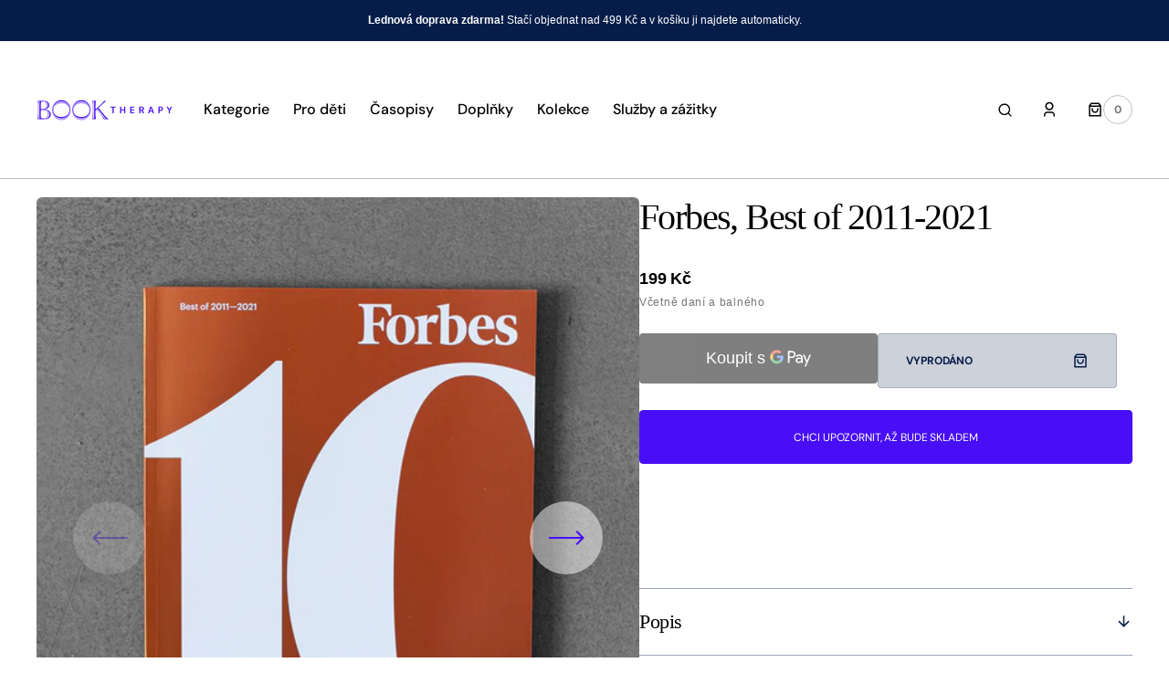

--- FILE ---
content_type: text/html; charset=utf-8
request_url: https://booktherapy.cz/products/forbes-best-of-201-12021
body_size: 72283
content:
<!doctype html>
<html
	class="no-js"
	lang="cs"
	dir="ltr"
>
	<head>
		<meta charset="utf-8">
		<meta http-equiv="X-UA-Compatible" content="IE=edge">
		<meta name="viewport" content="width=device-width,initial-scale=1">
		<meta name="theme-color" content="">
		<link rel="canonical" href="https://booktherapy.cz/products/forbes-best-of-201-12021">
		<link rel="preconnect" href="https://cdn.shopify.com" crossorigin>
		<script>
			const events = [
				'shopify:block:deselect',
				'shopify:block:select',
				'shopify:section:reorder',
				'shopify:section:deselect',
				'shopify:section:select',
				'shopify:section:unload',
				'shopify:section:load',
				'shopify:inspector:deactivate',
				'shopify:inspector:activate',
			];

			events.forEach(function (item, index) {
				document.addEventListener(item, function () {
					setTimeout(function () {
						if (
							!document
								.querySelectorAll("*[id^='shopify-section-template']")[0]
								.querySelector('.section-under-menu')
						) {
							killHeaderFullWide();
						}

						document
							.querySelectorAll("*[id^='shopify-section-template']")
							.forEach(function (element, index) {
								if (index !== 0) {
									element
										?.querySelector('.js-data--slideshow')
										?.classList?.remove('section-under-menu');
								}
							});

						if (document.querySelectorAll('.section-under-menu').length === 0) {
							killHeaderFullWide();
						}
					}, 0);
				});
			});

			document.addEventListener('DOMContentLoaded', function () {
				setTimeout(function () {
					if (
						!document
							.querySelectorAll("*[id^='shopify-section-template']")[0]
							.querySelector('.section-under-menu')
					) {
						killHeaderFullWide();
					}

					document
						.querySelectorAll("*[id^='shopify-section-template']")
						.forEach(function (element, index) {
							if (index !== 0) {
								element
									?.querySelector('.js-data--slideshow')
									?.classList?.remove('section-under-menu');
							}
						});

					if (document.querySelectorAll('.section-under-menu').length === 0) {
						killHeaderFullWide();
					}
				}, 0);
			});

			function killHeaderFullWide() {
				document
					.querySelector('.header-wrapper')
					.classList.remove('header-wrapper--under-menu-full');
			}
		</script><link
				rel="icon"
				type="image/png"
				href="//booktherapy.cz/cdn/shop/files/Copy_of_book_therapy_logo_RGB.pdf.png?crop=center&height=32&v=1707859265&width=32"
			><title>Forbes, Best of 2011-2021</title>

		
			<meta name="description" content="Speciální vydání k 5. výročí Forbesu v Česku. The Best of Forbes 2011–2021. Ty nejlepší rozhovory aneb koncentrovaná dávka inspirace.">
		

		

<meta property="og:site_name" content="Book Therapy">
<meta property="og:url" content="https://booktherapy.cz/products/forbes-best-of-201-12021">
<meta property="og:title" content="Forbes, Best of 2011-2021">
<meta property="og:type" content="product">
<meta property="og:description" content="Speciální vydání k 5. výročí Forbesu v Česku. The Best of Forbes 2011–2021. Ty nejlepší rozhovory aneb koncentrovaná dávka inspirace."><meta property="og:image" content="http://booktherapy.cz/cdn/shop/products/forbes.jpg?v=1638480142">
  <meta property="og:image:secure_url" content="https://booktherapy.cz/cdn/shop/products/forbes.jpg?v=1638480142">
  <meta property="og:image:width" content="900">
  <meta property="og:image:height" content="900"><meta property="og:price:amount" content="199">
  <meta property="og:price:currency" content="CZK"><meta name="twitter:card" content="summary_large_image">
<meta name="twitter:title" content="Forbes, Best of 2011-2021">
<meta name="twitter:description" content="Speciální vydání k 5. výročí Forbesu v Česku. The Best of Forbes 2011–2021. Ty nejlepší rozhovory aneb koncentrovaná dávka inspirace.">


		<script src="//booktherapy.cz/cdn/shop/t/10/assets/constants.js?v=57430444635880596041751399433" defer="defer"></script>
		<script src="//booktherapy.cz/cdn/shop/t/10/assets/pubsub.js?v=2921868252632587581751399434" defer="defer"></script>
		<script src="//booktherapy.cz/cdn/shop/t/10/assets/global.js?v=168892559320659580721751399434" defer="defer"></script>

		<script>window.performance && window.performance.mark && window.performance.mark('shopify.content_for_header.start');</script><meta name="google-site-verification" content="5qY98IgaxqVsSeUOytNQj71Lyng5SmDSfIGoKwFCOJI">
<meta name="google-site-verification" content="Z_Pnoi4sfioM8zrXRcWHQdPK0OKq8ZBDog3wyPwjf2Q">
<meta id="shopify-digital-wallet" name="shopify-digital-wallet" content="/15383583/digital_wallets/dialog">
<link rel="alternate" hreflang="x-default" href="https://booktherapy.cz/products/forbes-best-of-201-12021">
<link rel="alternate" hreflang="cs" href="https://booktherapy.cz/products/forbes-best-of-201-12021">
<link rel="alternate" hreflang="pl-CZ" href="https://booktherapy.pl/products/forbes-best-of-201-12021">
<link rel="alternate" hreflang="pl-AT" href="https://booktherapy.pl/products/forbes-best-of-201-12021">
<link rel="alternate" hreflang="pl-BE" href="https://booktherapy.pl/products/forbes-best-of-201-12021">
<link rel="alternate" hreflang="pl-BG" href="https://booktherapy.pl/products/forbes-best-of-201-12021">
<link rel="alternate" hreflang="pl-CY" href="https://booktherapy.pl/products/forbes-best-of-201-12021">
<link rel="alternate" hreflang="pl-DE" href="https://booktherapy.pl/products/forbes-best-of-201-12021">
<link rel="alternate" hreflang="pl-DK" href="https://booktherapy.pl/products/forbes-best-of-201-12021">
<link rel="alternate" hreflang="pl-EE" href="https://booktherapy.pl/products/forbes-best-of-201-12021">
<link rel="alternate" hreflang="pl-ES" href="https://booktherapy.pl/products/forbes-best-of-201-12021">
<link rel="alternate" hreflang="pl-FI" href="https://booktherapy.pl/products/forbes-best-of-201-12021">
<link rel="alternate" hreflang="pl-FR" href="https://booktherapy.pl/products/forbes-best-of-201-12021">
<link rel="alternate" hreflang="pl-GR" href="https://booktherapy.pl/products/forbes-best-of-201-12021">
<link rel="alternate" hreflang="pl-HR" href="https://booktherapy.pl/products/forbes-best-of-201-12021">
<link rel="alternate" hreflang="pl-HU" href="https://booktherapy.pl/products/forbes-best-of-201-12021">
<link rel="alternate" hreflang="pl-IE" href="https://booktherapy.pl/products/forbes-best-of-201-12021">
<link rel="alternate" hreflang="pl-IT" href="https://booktherapy.pl/products/forbes-best-of-201-12021">
<link rel="alternate" hreflang="pl-LT" href="https://booktherapy.pl/products/forbes-best-of-201-12021">
<link rel="alternate" hreflang="pl-LU" href="https://booktherapy.pl/products/forbes-best-of-201-12021">
<link rel="alternate" hreflang="pl-LV" href="https://booktherapy.pl/products/forbes-best-of-201-12021">
<link rel="alternate" hreflang="pl-MT" href="https://booktherapy.pl/products/forbes-best-of-201-12021">
<link rel="alternate" hreflang="pl-NL" href="https://booktherapy.pl/products/forbes-best-of-201-12021">
<link rel="alternate" hreflang="pl-PL" href="https://booktherapy.pl/products/forbes-best-of-201-12021">
<link rel="alternate" hreflang="pl-PT" href="https://booktherapy.pl/products/forbes-best-of-201-12021">
<link rel="alternate" hreflang="pl-RO" href="https://booktherapy.pl/products/forbes-best-of-201-12021">
<link rel="alternate" hreflang="pl-SE" href="https://booktherapy.pl/products/forbes-best-of-201-12021">
<link rel="alternate" hreflang="pl-SI" href="https://booktherapy.pl/products/forbes-best-of-201-12021">
<link rel="alternate" hreflang="pl-SK" href="https://booktherapy.pl/products/forbes-best-of-201-12021">
<link rel="alternate" type="application/json+oembed" href="https://booktherapy.cz/products/forbes-best-of-201-12021.oembed">
<script async="async" src="/checkouts/internal/preloads.js?locale=cs-CZ"></script>
<script id="shopify-features" type="application/json">{"accessToken":"f060775c8589b08328ba477b6fa1797d","betas":["rich-media-storefront-analytics"],"domain":"booktherapy.cz","predictiveSearch":true,"shopId":15383583,"locale":"cs"}</script>
<script>var Shopify = Shopify || {};
Shopify.shop = "booktherapy.myshopify.com";
Shopify.locale = "cs";
Shopify.currency = {"active":"CZK","rate":"1.0"};
Shopify.country = "CZ";
Shopify.theme = {"name":"Updated copy of Sydney","id":185578651988,"schema_name":"Sydney","schema_version":"1.2.1","theme_store_id":2117,"role":"main"};
Shopify.theme.handle = "null";
Shopify.theme.style = {"id":null,"handle":null};
Shopify.cdnHost = "booktherapy.cz/cdn";
Shopify.routes = Shopify.routes || {};
Shopify.routes.root = "/";</script>
<script type="module">!function(o){(o.Shopify=o.Shopify||{}).modules=!0}(window);</script>
<script>!function(o){function n(){var o=[];function n(){o.push(Array.prototype.slice.apply(arguments))}return n.q=o,n}var t=o.Shopify=o.Shopify||{};t.loadFeatures=n(),t.autoloadFeatures=n()}(window);</script>
<script id="shop-js-analytics" type="application/json">{"pageType":"product"}</script>
<script defer="defer" async type="module" src="//booktherapy.cz/cdn/shopifycloud/shop-js/modules/v2/client.init-shop-cart-sync_Dzy5f-3J.cs.esm.js"></script>
<script defer="defer" async type="module" src="//booktherapy.cz/cdn/shopifycloud/shop-js/modules/v2/chunk.common_yrEPTT34.esm.js"></script>
<script type="module">
  await import("//booktherapy.cz/cdn/shopifycloud/shop-js/modules/v2/client.init-shop-cart-sync_Dzy5f-3J.cs.esm.js");
await import("//booktherapy.cz/cdn/shopifycloud/shop-js/modules/v2/chunk.common_yrEPTT34.esm.js");

  window.Shopify.SignInWithShop?.initShopCartSync?.({"fedCMEnabled":true,"windoidEnabled":true});

</script>
<script>(function() {
  var isLoaded = false;
  function asyncLoad() {
    if (isLoaded) return;
    isLoaded = true;
    var urls = ["https:\/\/static.rechargecdn.com\/static\/js\/recharge.js?shop=booktherapy.myshopify.com"];
    for (var i = 0; i < urls.length; i++) {
      var s = document.createElement('script');
      s.type = 'text/javascript';
      s.async = true;
      s.src = urls[i];
      var x = document.getElementsByTagName('script')[0];
      x.parentNode.insertBefore(s, x);
    }
  };
  if(window.attachEvent) {
    window.attachEvent('onload', asyncLoad);
  } else {
    window.addEventListener('load', asyncLoad, false);
  }
})();</script>
<script id="__st">var __st={"a":15383583,"offset":3600,"reqid":"c76fa102-48c3-4596-9e73-20d99c37740d-1768706240","pageurl":"booktherapy.cz\/products\/forbes-best-of-201-12021","u":"317d3fd437d3","p":"product","rtyp":"product","rid":6694868516906};</script>
<script>window.ShopifyPaypalV4VisibilityTracking = true;</script>
<script id="captcha-bootstrap">!function(){'use strict';const t='contact',e='account',n='new_comment',o=[[t,t],['blogs',n],['comments',n],[t,'customer']],c=[[e,'customer_login'],[e,'guest_login'],[e,'recover_customer_password'],[e,'create_customer']],r=t=>t.map((([t,e])=>`form[action*='/${t}']:not([data-nocaptcha='true']) input[name='form_type'][value='${e}']`)).join(','),a=t=>()=>t?[...document.querySelectorAll(t)].map((t=>t.form)):[];function s(){const t=[...o],e=r(t);return a(e)}const i='password',u='form_key',d=['recaptcha-v3-token','g-recaptcha-response','h-captcha-response',i],f=()=>{try{return window.sessionStorage}catch{return}},m='__shopify_v',_=t=>t.elements[u];function p(t,e,n=!1){try{const o=window.sessionStorage,c=JSON.parse(o.getItem(e)),{data:r}=function(t){const{data:e,action:n}=t;return t[m]||n?{data:e,action:n}:{data:t,action:n}}(c);for(const[e,n]of Object.entries(r))t.elements[e]&&(t.elements[e].value=n);n&&o.removeItem(e)}catch(o){console.error('form repopulation failed',{error:o})}}const l='form_type',E='cptcha';function T(t){t.dataset[E]=!0}const w=window,h=w.document,L='Shopify',v='ce_forms',y='captcha';let A=!1;((t,e)=>{const n=(g='f06e6c50-85a8-45c8-87d0-21a2b65856fe',I='https://cdn.shopify.com/shopifycloud/storefront-forms-hcaptcha/ce_storefront_forms_captcha_hcaptcha.v1.5.2.iife.js',D={infoText:'Chráněno technologií hCaptcha',privacyText:'Ochrana osobních údajů',termsText:'Podmínky'},(t,e,n)=>{const o=w[L][v],c=o.bindForm;if(c)return c(t,g,e,D).then(n);var r;o.q.push([[t,g,e,D],n]),r=I,A||(h.body.append(Object.assign(h.createElement('script'),{id:'captcha-provider',async:!0,src:r})),A=!0)});var g,I,D;w[L]=w[L]||{},w[L][v]=w[L][v]||{},w[L][v].q=[],w[L][y]=w[L][y]||{},w[L][y].protect=function(t,e){n(t,void 0,e),T(t)},Object.freeze(w[L][y]),function(t,e,n,w,h,L){const[v,y,A,g]=function(t,e,n){const i=e?o:[],u=t?c:[],d=[...i,...u],f=r(d),m=r(i),_=r(d.filter((([t,e])=>n.includes(e))));return[a(f),a(m),a(_),s()]}(w,h,L),I=t=>{const e=t.target;return e instanceof HTMLFormElement?e:e&&e.form},D=t=>v().includes(t);t.addEventListener('submit',(t=>{const e=I(t);if(!e)return;const n=D(e)&&!e.dataset.hcaptchaBound&&!e.dataset.recaptchaBound,o=_(e),c=g().includes(e)&&(!o||!o.value);(n||c)&&t.preventDefault(),c&&!n&&(function(t){try{if(!f())return;!function(t){const e=f();if(!e)return;const n=_(t);if(!n)return;const o=n.value;o&&e.removeItem(o)}(t);const e=Array.from(Array(32),(()=>Math.random().toString(36)[2])).join('');!function(t,e){_(t)||t.append(Object.assign(document.createElement('input'),{type:'hidden',name:u})),t.elements[u].value=e}(t,e),function(t,e){const n=f();if(!n)return;const o=[...t.querySelectorAll(`input[type='${i}']`)].map((({name:t})=>t)),c=[...d,...o],r={};for(const[a,s]of new FormData(t).entries())c.includes(a)||(r[a]=s);n.setItem(e,JSON.stringify({[m]:1,action:t.action,data:r}))}(t,e)}catch(e){console.error('failed to persist form',e)}}(e),e.submit())}));const S=(t,e)=>{t&&!t.dataset[E]&&(n(t,e.some((e=>e===t))),T(t))};for(const o of['focusin','change'])t.addEventListener(o,(t=>{const e=I(t);D(e)&&S(e,y())}));const B=e.get('form_key'),M=e.get(l),P=B&&M;t.addEventListener('DOMContentLoaded',(()=>{const t=y();if(P)for(const e of t)e.elements[l].value===M&&p(e,B);[...new Set([...A(),...v().filter((t=>'true'===t.dataset.shopifyCaptcha))])].forEach((e=>S(e,t)))}))}(h,new URLSearchParams(w.location.search),n,t,e,['guest_login'])})(!0,!0)}();</script>
<script integrity="sha256-4kQ18oKyAcykRKYeNunJcIwy7WH5gtpwJnB7kiuLZ1E=" data-source-attribution="shopify.loadfeatures" defer="defer" src="//booktherapy.cz/cdn/shopifycloud/storefront/assets/storefront/load_feature-a0a9edcb.js" crossorigin="anonymous"></script>
<script data-source-attribution="shopify.dynamic_checkout.dynamic.init">var Shopify=Shopify||{};Shopify.PaymentButton=Shopify.PaymentButton||{isStorefrontPortableWallets:!0,init:function(){window.Shopify.PaymentButton.init=function(){};var t=document.createElement("script");t.src="https://booktherapy.cz/cdn/shopifycloud/portable-wallets/latest/portable-wallets.cs.js",t.type="module",document.head.appendChild(t)}};
</script>
<script data-source-attribution="shopify.dynamic_checkout.buyer_consent">
  function portableWalletsHideBuyerConsent(e){var t=document.getElementById("shopify-buyer-consent"),n=document.getElementById("shopify-subscription-policy-button");t&&n&&(t.classList.add("hidden"),t.setAttribute("aria-hidden","true"),n.removeEventListener("click",e))}function portableWalletsShowBuyerConsent(e){var t=document.getElementById("shopify-buyer-consent"),n=document.getElementById("shopify-subscription-policy-button");t&&n&&(t.classList.remove("hidden"),t.removeAttribute("aria-hidden"),n.addEventListener("click",e))}window.Shopify?.PaymentButton&&(window.Shopify.PaymentButton.hideBuyerConsent=portableWalletsHideBuyerConsent,window.Shopify.PaymentButton.showBuyerConsent=portableWalletsShowBuyerConsent);
</script>
<script>
  function portableWalletsCleanup(e){e&&e.src&&console.error("Failed to load portable wallets script "+e.src);var t=document.querySelectorAll("shopify-accelerated-checkout .shopify-payment-button__skeleton, shopify-accelerated-checkout-cart .wallet-cart-button__skeleton"),e=document.getElementById("shopify-buyer-consent");for(let e=0;e<t.length;e++)t[e].remove();e&&e.remove()}function portableWalletsNotLoadedAsModule(e){e instanceof ErrorEvent&&"string"==typeof e.message&&e.message.includes("import.meta")&&"string"==typeof e.filename&&e.filename.includes("portable-wallets")&&(window.removeEventListener("error",portableWalletsNotLoadedAsModule),window.Shopify.PaymentButton.failedToLoad=e,"loading"===document.readyState?document.addEventListener("DOMContentLoaded",window.Shopify.PaymentButton.init):window.Shopify.PaymentButton.init())}window.addEventListener("error",portableWalletsNotLoadedAsModule);
</script>

<script type="module" src="https://booktherapy.cz/cdn/shopifycloud/portable-wallets/latest/portable-wallets.cs.js" onError="portableWalletsCleanup(this)" crossorigin="anonymous"></script>
<script nomodule>
  document.addEventListener("DOMContentLoaded", portableWalletsCleanup);
</script>

<script id='scb4127' type='text/javascript' async='' src='https://booktherapy.cz/cdn/shopifycloud/privacy-banner/storefront-banner.js'></script><link id="shopify-accelerated-checkout-styles" rel="stylesheet" media="screen" href="https://booktherapy.cz/cdn/shopifycloud/portable-wallets/latest/accelerated-checkout-backwards-compat.css" crossorigin="anonymous">
<style id="shopify-accelerated-checkout-cart">
        #shopify-buyer-consent {
  margin-top: 1em;
  display: inline-block;
  width: 100%;
}

#shopify-buyer-consent.hidden {
  display: none;
}

#shopify-subscription-policy-button {
  background: none;
  border: none;
  padding: 0;
  text-decoration: underline;
  font-size: inherit;
  cursor: pointer;
}

#shopify-subscription-policy-button::before {
  box-shadow: none;
}

      </style>
<script id="sections-script" data-sections="main-product,product-recommendations,header,footer" defer="defer" src="//booktherapy.cz/cdn/shop/t/10/compiled_assets/scripts.js?v=125457"></script>
<script>window.performance && window.performance.mark && window.performance.mark('shopify.content_for_header.end');</script>


		<style data-shopify>
			  
			  
			  @font-face {
  font-family: "DM Sans";
  font-weight: 700;
  font-style: normal;
  font-display: swap;
  src: url("//booktherapy.cz/cdn/fonts/dm_sans/dmsans_n7.97e21d81502002291ea1de8aefb79170c6946ce5.woff2") format("woff2"),
       url("//booktherapy.cz/cdn/fonts/dm_sans/dmsans_n7.af5c214f5116410ca1d53a2090665620e78e2e1b.woff") format("woff");
}

			  @font-face {
  font-family: "DM Sans";
  font-weight: 700;
  font-style: normal;
  font-display: swap;
  src: url("//booktherapy.cz/cdn/fonts/dm_sans/dmsans_n7.97e21d81502002291ea1de8aefb79170c6946ce5.woff2") format("woff2"),
       url("//booktherapy.cz/cdn/fonts/dm_sans/dmsans_n7.af5c214f5116410ca1d53a2090665620e78e2e1b.woff") format("woff");
}

			  
			  
			  @font-face {
  font-family: "DM Sans";
  font-weight: 500;
  font-style: normal;
  font-display: swap;
  src: url("//booktherapy.cz/cdn/fonts/dm_sans/dmsans_n5.8a0f1984c77eb7186ceb87c4da2173ff65eb012e.woff2") format("woff2"),
       url("//booktherapy.cz/cdn/fonts/dm_sans/dmsans_n5.9ad2e755a89e15b3d6c53259daad5fc9609888e6.woff") format("woff");
}

			  @font-face {
  font-family: "DM Sans";
  font-weight: 400;
  font-style: normal;
  font-display: swap;
  src: url("//booktherapy.cz/cdn/fonts/dm_sans/dmsans_n4.ec80bd4dd7e1a334c969c265873491ae56018d72.woff2") format("woff2"),
       url("//booktherapy.cz/cdn/fonts/dm_sans/dmsans_n4.87bdd914d8a61247b911147ae68e754d695c58a6.woff") format("woff");
}

			 
			 
			  
			  
			 
			  
			  
			  
			  

			  :root {

			  --font-body-family: "system_ui", -apple-system, 'Segoe UI', Roboto, 'Helvetica Neue', 'Noto Sans', 'Liberation Sans', Arial, sans-serif, 'Apple Color Emoji', 'Segoe UI Emoji', 'Segoe UI Symbol', 'Noto Color Emoji';
			  --font-body-style: normal;
			  --font-body-weight: 400;

			  --font-body-size: 18px;
			  --font-body-line-height: 1.5;
			  --font-secondary-text: 14px;

			  --font-heading-family: Palatino, 'Palatino Linotype', 'Book Antiqua', serif;
			  --font-heading-style: normal;
			  --font-heading-weight: 400;
			  --font-heading-letter-spacing: -0.2em;
			  --font-heading-line-height: 1.1;

			  --font-subtitle-family: "DM Sans", sans-serif;
			  --font-subtitle-style: normal;
			  --font-subtitle-weight: 700;
			  --font-subtitle-text-transform: uppercase;
			  --font-subtitle-size: 12px;

			  --font-heading-h1-size: 52px;
			  --font-heading-h2-size: 45px;
			  --font-heading-h3-size: 40px;
			  --font-heading-h4-size: 30px;
			  --font-heading-h5-size: 22px;
			  --font-heading-h6-size: 16px;

			  --font-heading-card-family: Palatino, 'Palatino Linotype', 'Book Antiqua', serif;
			  --font-heading-card-style: normal;
			  --font-heading-card-weight: 400;
			  --font-text-card-family: "system_ui", -apple-system, 'Segoe UI', Roboto, 'Helvetica Neue', 'Noto Sans', 'Liberation Sans', Arial, sans-serif, 'Apple Color Emoji', 'Segoe UI Emoji', 'Segoe UI Symbol', 'Noto Color Emoji';
			  --font-text-card-style: normal;
			  --font-text-card-weight: 400;

			  --font-heading-card-size: 20px;
			  --font-text-card-size: 14px;

			  --font-button-family: "DM Sans", sans-serif;
			  --font-button-style: normal;
			  --font-button-weight: 700;
			  --font-button-text-transform: uppercase;

			  --font-button-family: "DM Sans", sans-serif;
			  --font-button-style: normal;
			  --font-button-weight: 700;
			  --font-button-text-transform: uppercase;
			  --font-button-letter-spacing: -0.01em;
			  --font-subtitle-letter-spacing: 0.06em;

			  --font-header-menu-family: "DM Sans", sans-serif;
			  --font-header-menu-style: normal;
			  --font-header-menu-weight: 500;
			 --font-header-menu-link-size: 16px;
			  --font-header-menu-text-transform: none;

			  --font-footer-menu-family: "DM Sans", sans-serif;
			  --font-footer-menu-style: normal;
			  --font-footer-menu-weight: 400;
			  --font-footer-link-size: 14px;
			  --font-footer-bottom-link-size: 14px;

			--font-popups-heading-family: Palatino, 'Palatino Linotype', 'Book Antiqua', serif;
			--font-popups-heading-style: normal;
			--font-popups-heading-weight: 400;
			--font-popups-text-family: "system_ui", -apple-system, 'Segoe UI', Roboto, 'Helvetica Neue', 'Noto Sans', 'Liberation Sans', Arial, sans-serif, 'Apple Color Emoji', 'Segoe UI Emoji', 'Segoe UI Symbol', 'Noto Color Emoji';
			--font-popups-text-style: normal;
			--font-popups-text-weight: 400;
			--font-popup-heading-size: 30px;
			--font-popup-text-size: 14px;
			--font-notification-heading-size: 30px;
			--font-notification-text-size: 14px;

			  --color-base-text: 0, 0, 0;
			  --color-base-text-default: 0, 0, 0;
			  --color-secondary-text: 116, 116, 116;
			  --color-subheading: 116, 116, 116;
			  --color-title-text: 0, 0, 0;

			  --color-base-text-dark: , , ;
			  --color-title-text-dark: , , ;

			  --color-base-background-1: 255, 255, 255;
			  --color-base-background-2: 239, 239, 239;
			  --color-base-background-5: 184, 218, 202;
			  --color-base-background-3: 7, 29, 73;
			  --color-base-background-4: 40, 40, 40;

			  --color-announcement-bar-background-1: 7, 29, 73;
			  --color-announcement-bar-background-2: 184, 218, 202;

			 --color-header-background: 255, 255, 255;

			  --color-base-solid-button-labels: 255, 255, 255;
			  --color-base-button-background: 72, 15, 247;
			  --color-base-outline-button-labels: 247, 247, 247;
			  --color-secondary-button-labels: 7, 29, 73;
			  --color-tertiary-button-labels: 7, 29, 73;
			  --color-tertiary-button-background: , , ;
			  --payment-terms-background-color: #ffffff;
			  --color-overlay-background: 7, 29, 73;
			  --color-accent: 72, 15, 247;
			  --color-accent-default: 72, 15, 247;

			  --color-base-background-input: 255, 255, 255;

			  --color-base-border-input: 193, 193, 193;
			  --color-hover-border-input: 72, 15, 247;

			  --color-badge-icon: 72, 15, 247;
			  --color-background-badge-icon: 255, 255, 255;
			  --color-border: 193, 193, 193;
			  --color-background-card: 239, 239, 239
			  }

			  *,
			  *::before,
			  *::after {
			  box-sizing: inherit;
			  }

			  html {
			  box-sizing: border-box;
			  font-size: 10px;
			  height: 100%;
			  }

			  body {
			  position: relative;
			  display: grid;
			  grid-template-rows: auto auto 1fr auto;
			  grid-template-columns: 100%;
			  min-height: 100%;
			  margin: 0;
			  font-size: var(--font-body-size);
			  font-family: var(--font-body-family);
			  font-style: var(--font-body-style);
			  font-weight: var(--font-body-weight);
			  line-height: var(--font-body-line-height);
			  overflow-x: hidden;
			  }
		</style>
		<link href="//booktherapy.cz/cdn/shop/t/10/assets/swiper-bundle.min.css?v=67104566617031410831751399435" rel="stylesheet" type="text/css" media="all" />
		<link href="//booktherapy.cz/cdn/shop/t/10/assets/base.css?v=70449469379595914781751399433" rel="stylesheet" type="text/css" media="all" />
<link
				rel="stylesheet"
				href="//booktherapy.cz/cdn/shop/t/10/assets/component-predictive-search.css?v=124711543325614681511751399433"
				media="print"
				onload="this.media='all'"
			><script>
			document.documentElement.className =
				document.documentElement.className.replace('no-js', 'js');
			if (Shopify.designMode) {
				document.documentElement.classList.add('shopify-design-mode');
			}
		</script>
		<script src="//booktherapy.cz/cdn/shop/t/10/assets/jquery-3.6.0.js?v=32573363768646652941751399434" defer="defer"></script>
		<script src="//booktherapy.cz/cdn/shop/t/10/assets/popup.js?v=110370486556622095471751399434" defer="defer"></script>
		
			<script src="//booktherapy.cz/cdn/shop/t/10/assets/scroll-top.js?v=148004363687240193071751399434" defer="defer"></script>
		
		
			<script src="//booktherapy.cz/cdn/shop/t/10/assets/product-card.js?v=68811200748435373071751399434" defer="defer"></script>
		
		<script
			src="//booktherapy.cz/cdn/shop/t/10/assets/swiper-bundle.min.js?v=59665753948720967221751399435"
			defer="defer"
		></script>
		<script src="//booktherapy.cz/cdn/shop/t/10/assets/jarallax.js?v=93128699462010326281751399434" defer="defer"></script>
		<script
			src="//booktherapy.cz/cdn/shop/t/10/assets/jarallax-video.min.js?v=155869405244917713301751399434"
			defer="defer"
		></script>
		<script src="//booktherapy.cz/cdn/shop/t/10/assets/rellax.min.js?v=98552639405515042581751399434" defer="defer"></script>
		<script src="//booktherapy.cz/cdn/shop/t/10/assets/gsap.min.js?v=57589129105320572601751399434" defer="defer"></script>
		<script src="//booktherapy.cz/cdn/shop/t/10/assets/split-type.js?v=120366266086175973741751399435" defer="defer"></script>

		<script src="//booktherapy.cz/cdn/shop/t/10/assets/image-parallax.js?v=93597832101404027351751399434" defer="defer"></script>

		<script
			src="//booktherapy.cz/cdn/shop/t/10/assets/section-instagram-slider.js?v=86104284684003784821751399434"
			defer="defer"
		></script>
		<script
			src="//booktherapy.cz/cdn/shop/t/10/assets/ScrollTrigger.min.js?v=172410024157382806541751399434"
			defer="defer"
		></script>
		<script
			src="//booktherapy.cz/cdn/shop/t/10/assets/jquery.marquee.min.js?v=98632651530648313041751399434"
			defer="defer"
		></script>
	<!-- BEGIN app block: shopify://apps/kor-order-limit-quantity/blocks/app-embed/143c1e59-4c01-4de6-ad3e-90b86ada592d -->


<!-- BEGIN app snippet: mc-checkout --><script type="text/javascript">
  
  const mcLimitKORData1 = {"priority":{"default_priority":["VARIANT_LIMIT","PRODUCT_LIMIT","COLLECTION_MIN_MAX","TAG_LIMIT","GLOBAL_LIMIT"],"cart_amount":["CART_LIMIT","AMOUNT_LIMIT","TAGS_AMOUNT_LIMIT","TOTAL_WEIGHT"]},"config":{"override_amount":null},"messages":{"upper_limit_msg":"You can Purchase Max \u003cstrong\u003e{%-limit-%} \u003c\/strong\u003eQty of \u003cstrong\u003e{%-product_title-%}\u003c\/strong\u003e","lower_limit_msg":"You Need to Purchase at least \u003cstrong\u003e{%-limit-%} \u003c\/strong\u003e Qty of \u003cstrong\u003e{%-product_title-%}\u003c\/strong\u003e.","increment_limit_msg":"You can buy  \u003cstrong\u003e{%-product_title-%}\u003c\/strong\u003e in multiples of \u003cstrong\u003e{%-limit-%}\u003c\/strong\u003e.","lifetime_limit_msg":"You can purchase max \u003cstrong\u003e {%-limit-%} \u003c\/strong\u003e of \u003cstrong\u003e {%-product_title-%} \u003c\/strong\u003e in lifetime"},"global":{"info":null},"products":{"info":[]},"collectionsProducts":{"info":[]},"variants":{"info":[]},"cart":{"info":null},"amount":{"info":{"min_amount":499,"max_amount":null,"price_format":".","is_add_discount":1,"min_amount_message":"Minimální výška objednávky je {%-min_amount-%} Kč.","max_amount_message":"The total order amount must not exceed \u003cstrong\u003e{%-max_amount-%}\u003c\/strong\u003e"}},"weight":{"info":null,"message":null}};
  
  
  const mcLimitKORData2 = {"locale_messages":{"default":{"general_min_message":"You Need to Purchase at least \u003cstrong\u003e{%-limit-%} \u003c\/strong\u003e Qty of \u003cstrong\u003e{%-product_title-%}\u003c\/strong\u003e.","general_max_message":"You can Purchase Max \u003cstrong\u003e{%-limit-%} \u003c\/strong\u003eQty of \u003cstrong\u003e{%-product_title-%}\u003c\/strong\u003e","general_multiply_message":"You can buy  \u003cstrong\u003e{%-product_title-%}\u003c\/strong\u003e in multiples of \u003cstrong\u003e{%-limit-%}\u003c\/strong\u003e.","order_amt_tag_min_message":"","order_amt_tag_max_message":"","general_lifetime_message":"You can purchase max \u003cstrong\u003e {%-limit-%} \u003c\/strong\u003e of \u003cstrong\u003e {%-product_title-%} \u003c\/strong\u003e in lifetime","cart_min_message":" ","cart_max_message":"","order_amt_min_message":"Minimální výška objednávky je {%-min_amount-%} Kč.","order_amt_max_message":"Minimální výška objednávky je {%-min_amount-%} Kč.","weight_min_message":"","weight_max_message":""}},"collections":{"info":[]},"tags":[],"modelDesign":"\u003cstyle\u003e.modal-content-custom{background-color: #fefefe;\n              border: 1px solid #888;\n              color: #000000;\n              font-size: 15px;}\u003c\/style\u003e"};
  
  const mcLimitKORData = { ...mcLimitKORData1, ...mcLimitKORData2 };
  
  const mcKorAppSettings = {"plan":2,"hasFreeImpression":false,"disable_add_to_cart":false,"designType":"ALERT","lifetime_limit":{"life_span_type":0,"life_span_days":0,"end_date":null,"start_date":null,"interval":{"date":null,"interval":"custom","custom_days":1}},"pPage":[]};
  
  // For add to cart button Click
  var template = "product";
  function jqueryCode() {
    if (template == 'product') {
      document.addEventListener('DOMContentLoaded', () => {
        $('button[name="add"], .btn-addtocart, .buy-buttons__buttons [data-component="button-action"], .add-to-cart, button[data-action="add-to-cart"], button[type="submit"][data-add-to-cart-text]').click(function (e, options) {
          options = options || {};
          if (!options.eventTrigger) {
            e.preventDefault();
            if (addToCartEventStopPropogation.includes(Shopify.shop)) {
              e.stopImmediatePropagation();
            }
            CheckOnAddToCart().then(function (res) {
              if (res.msg != '') {
                showMessage(res.msg);
              } else {
                if (Shopify.shop == "urbanbaristas.myshopify.com") {
                  $('form[action^="/cart/add"]').submit();
                } else {
                  $(e.target).trigger("click", { eventTrigger: true });
                } updateNumberOfProductLimit(res.qty);
              }
            });
          }
        });
        if (typeof mcKorAppSettings != "undefined" && (mcKorAppSettings?.pPage?.addToCart && mcKorAppSettings?.pPage?.addToCart != "")) {
          $(mcKorAppSettings?.pPage?.addToCart).click(function (e, options) {
            options = options || {};
            if (!options.eventTrigger) {
              e.preventDefault();
              if (addToCartEventStopPropogation.includes(Shopify.shop)) {
                e.stopImmediatePropagation();
              }
              CheckOnAddToCart().then(function (res) {
                if (res.msg != '') {
                  showMessage(res.msg);
                } else {
                  $(e.target).trigger("click", { eventTrigger: true });
                  updateNumberOfProductLimit(res.qty);
                }
              });
            }
          });
        }
      });
    }
  }

  function CheckOnAddToCart() {
    return new Promise(function (resolve) {
      jQuery.getJSON("/cart.js", function (cartItems) {

        var res = window.mcproductresponse.data;
        var msg = '';
        var globalMsg = '';
        let variantMsg = "";
        var collectionMsg = '';
        var tagMsg = '';
        var is_global_limit = false,
          is_product_limit = false,
          is_number_collection_limit = false,
          is_tag_limit = false,
          is_variant_limit = false;
        var productMsg = '';
        //var productData = $('form[action^="/cart/add"], form[action$="/cart/add"]').serializeArray();
        var productId = product_id,
          variantId = '',
          qty = '',
          variantqty = '',
          collectionqty = '';

        var productData = $('form[action^="/cart/add"], form[action$="/cart/add"]').serializeArray();
        if (mcKorAppSettings?.pPage?.fmSelecotor) {
          productData = $(mcKorAppSettings?.pPage?.fmSelecotor).serializeArray();
        }

        // get variant id
        const queryString = window.location.search;
        const urlParams = new URLSearchParams(queryString);
        const variant_id = urlParams.get('variant');

        productData.map((product) => {
          if (product.name == 'quantity') {
            qty = variantqty = collectionqty = parseInt(product.value, 10);
          } else if (product.name == 'id') {
            variantId = product.value;
          }
        })

        cartItems.items.map((item) => {
          if (productId == item.product_id) {
            qty = parseInt(item.quantity, 10) + qty;
          }
          if (variantId == item.id) {
            variantqty = parseInt(item.quantity, 10) + variantqty;
          }
        })

        if (res?.tag?.info) {
          var tagMaxQty = res.tag.info.max_limit;
          var tagMinQty = res.tag.info.min_limit;
          if (tagMinQty != 0 && tagMinQty && tagMaxQty != 0 && tagMaxQty) {
            is_tag_limit = true;
            if (qty > tagMaxQty) {
              tagMsg = res.tag.message.upper_limit_msg;
            } else if (qty < tagMinQty) {
              tagMsg = res.tag.message.lower_limit_msg;
            }
          }
        }

        if (res?.number_of_product_limit?.length > 0) {
          is_number_collection_limit = true;
          res.number_of_product_limit.map(collection => {
            if (collectionqty > collection.remaining_max_qty) {
              collectionMsg = collection.max_msg;
            }
          })
        }


        if (variantId && res?.variants?.length > 0) {
          res.variants.forEach((variant) => {
            if (variant.info.id == variantId) {
              let min_qty = variant.info.lower_limit;
              let max_qty = variant.info.purchase_limit;
              if (max_qty != null && max_qty != 0 && max_qty && min_qty != null && min_qty != 0 && min_qty) {
                is_variant_limit = true;
                if (variantqty > max_qty) {
                  variantMsg = variant.message.upper_limit_msg;
                } else if (variantqty < min_qty) {
                  variantMsg = variant.message.lower_limit_msg;
                }
              }
            }
          });
        }

        if (res?.product?.info) {
          var maxQty = res.product.info.purchase_limit;
          var minQty = res.product.info.min_purchase_limit;
          // var lifetimeQty = res.product.info.life_time_limit || 0;

          var lifetimeQty = res.product.info?.remainingQty;
          var remainingQty = res.product.info?.remainingQty;

          if (minQty != 0 && minQty && maxQty != 0 && maxQty) {
            is_product_limit = true;
            if (lifetimeQty != null && lifetimeQty != undefined && qty > remainingQty) {
              productMsg = res.product.message.lifetime_limit_msg;
            } else if (qty > maxQty) {
              productMsg = res.product.message.upper_limit_msg;
            } else if (qty < minQty) {
              productMsg = res.product.message.lower_limit_msg;
            }
          }
        }

        if (res?.global?.info && Object.keys(res.global.message).length > 0) {
          var globalMaxQty = res.global.info.global_limit;
          var globalMinQty = res.global.info.min_global_limit;

          if (globalMaxQty != null && globalMinQty != null) {
            is_global_limit = true;
            if (qty > globalMaxQty) {
              globalMsg = res.global.message.upper_limit_msg;
            } else if (qty < globalMinQty) {
              globalMsg = res.global.message.lower_limit_msg;
            }
          }
        }

        if (res?.priority) {
          for (const [key, value] of Object.entries(res.priority)) {
            if ((value == "COLLECTION_MIN_MAX" || value == "PRODUCT_LIMIT") && is_product_limit) {
              msg = productMsg;
              break;
            }
            if (value == "VARIANT_LIMIT" && is_variant_limit) {
              msg = variantMsg;
              break;
            }
            if (value == "GLOBAL_LIMIT" && is_global_limit) {
              msg = globalMsg;
              break;
            }
            if (value == "TAG_LIMIT" && is_tag_limit) {
              msg = tagMsg;
              break;
            }
          }
        }

        if (is_number_collection_limit) {
          if (msg) {
            msg += "<br>" + collectionMsg;
          } else {
            msg = collectionMsg;
          }
        }

        var response = {
          msg: msg,
          qty: collectionqty
        }
        resolve(response);
      });
    })
  }

  function updateNumberOfProductLimit(qty) {
    qty = parseInt(qty, 10);
    var res = window.mcproductresponse.data;
    if (res?.number_of_product_limit.length > 0) {
      res?.number_of_product_limit.map(collection => {
        collection.remaining_max_qty = parseInt(collection.remaining_max_qty - qty, 10);
      })
    }
    window.mcproductresponse.data = res;
  }
</script><!-- END app snippet --><!-- BEGIN app snippet: mc-product --><script>
  function mcKorGetDateRangeFromLifeSpan(ctx) {
    const now = new Date();

    // Helpers scoped inside
    function startOfDay(date) {
      return new Date(date.getFullYear(), date.getMonth(), date.getDate());
    }

    function endOfDay(date) {
      return new Date(date.getFullYear(), date.getMonth(), date.getDate(), 23, 59, 59, 999);
    }

    function startOfWeek(date) {
      const d = new Date(date);
      const day = d.getDay();
      const diff = d.getDate() - day + (day === 0 ? -6 : 1); // Monday as start
      return startOfDay(new Date(d.setDate(diff)));
    }

    function endOfWeek(date) {
      const start = startOfWeek(date);
      return endOfDay(new Date(start.getFullYear(), start.getMonth(), start.getDate() + 6));
    }

    function startOfMonth(date) {
      return new Date(date.getFullYear(), date.getMonth(), 1);
    }

    function endOfMonth(date) {
      return new Date(date.getFullYear(), date.getMonth() + 1, 0, 23, 59, 59, 999);
    }

    function startOfYear(date) {
      return new Date(date.getFullYear(), 0, 1);
    }

    function endOfYear(date) {
      return new Date(date.getFullYear(), 11, 31, 23, 59, 59, 999);
    }

    // Main logic
    if (ctx.life_span_type === 2) {
      const startDate = startOfDay(new Date(now.getFullYear(), now.getMonth(), now.getDate() - ctx.life_span_days));
      const endDate = endOfDay(now);
      return [startDate, endDate];
    }

    if (ctx.life_span_type === 4) {
      const startDate = endOfDay(new Date(ctx.start_date));
      const endDate = startOfDay(new Date(ctx.end_date));
      const currentDate = now;

      if (currentDate < startDate || currentDate > endDate) {
        return [null, null];
      }

      return [startDate, endDate];
    }

    if (ctx.life_span_type === 5) {
      const intervalSetting = ctx.user_interval;
      if (!intervalSetting) return [null, null];

      const interval = intervalSetting.interval;

      if (interval === "day") {
        return [startOfDay(now), endOfDay(now)];
      }

      if (interval === "week") {
        return [startOfWeek(now), endOfWeek(now)];
      }

      if (interval === "month") {
        return [startOfMonth(now), endOfMonth(now)];
      }

      if (interval === "year") {
        return [startOfYear(now), endOfYear(now)];
      }

      if (["10", "20", "30", "custom"].includes(interval)) {
        let days = 1;
        let start = new Date();

        if (intervalSetting.date) {
          start = new Date(intervalSetting.date);
        }

        if (["10", "20", "30"].includes(interval)) {
          days = parseInt(interval, 10);
        } else if (interval === "custom") {
          days = parseInt(intervalSetting.custom_days || 1, 10);
        }

        const now = new Date();
        if (now < start) return [null, null];

        const diffDays = Math.floor((now - start) / (1000 * 60 * 60 * 24));
        const multiplier = Math.floor(diffDays / days);

        if (multiplier >= 1) {
          start.setDate(start.getDate() + multiplier * days);
        }

        const end = new Date(start);
        end.setDate(start.getDate() + days);

        return [startOfDay(start), endOfDay(end)];
      }
    }

    return [null, null];
  }

  function mcKorAnalyzeOrdersByDateRange(orders, startDate, endDate) {
        let total_order_amount = 0;
        let order_product_data = {};
        let order_variant_data = {};

        orders.forEach(order => {
            const orderDate = new Date(order.created_at);
            if (startDate && endDate && orderDate >= startDate && orderDate <= endDate) {
            total_order_amount += order.total_price;

            order.line_items.forEach(item => {
                // Count product quantity
                if (!order_product_data[item.product_id]) {
                    order_product_data[item.product_id] = 0;
                }
                order_product_data[item.product_id] += item.quantity;

                // Count variant quantity
                if (!order_variant_data[item.variant_id]) {
                    order_variant_data[item.variant_id] = 0;
                }
                order_variant_data[item.variant_id] += item.quantity;
            });
            }
        });

        return {
            total_order_amount,
            order_product_data,
            order_variant_data
        };
  }
</script>



    <script>
        
            var mcCustomerTagsData = null;
            var mc_customer_id = null;
        
        
        var mcProductData = {"id":6694868516906,"title":"Forbes, Best of 2011-2021","handle":"forbes-best-of-201-12021","description":"\u003cspan data-mce-fragment=\"1\"\u003eSpeciální vydání k 5. výročí Forbesu v Česku. The \u003c\/span\u003e\u003cem data-mce-fragment=\"1\"\u003eBest\u003c\/em\u003e\u003cspan data-mce-fragment=\"1\"\u003e of \u003c\/span\u003e\u003cem data-mce-fragment=\"1\"\u003eForbes\u003c\/em\u003e\u003cspan data-mce-fragment=\"1\"\u003e 2011–2021. Ty nejlepší rozhovory aneb koncentrovaná dávka inspirace.\u003c\/span\u003e","published_at":"2021-12-02T22:22:50+01:00","created_at":"2021-11-29T13:23:17+01:00","vendor":"Forbes","type":"magazine","tags":["business","cz","F-1-4","magazine"],"price":19900,"price_min":19900,"price_max":19900,"available":false,"price_varies":false,"compare_at_price":null,"compare_at_price_min":0,"compare_at_price_max":0,"compare_at_price_varies":false,"variants":[{"id":39683112665130,"title":"Default Title","option1":"Default Title","option2":null,"option3":null,"sku":"","requires_shipping":true,"taxable":true,"featured_image":null,"available":false,"name":"Forbes, Best of 2011-2021","public_title":null,"options":["Default Title"],"price":19900,"weight":0,"compare_at_price":null,"inventory_quantity":0,"inventory_management":"shopify","inventory_policy":"deny","barcode":"977257048700012","requires_selling_plan":false,"selling_plan_allocations":[]}],"images":["\/\/booktherapy.cz\/cdn\/shop\/products\/forbes.jpg?v=1638480142","\/\/booktherapy.cz\/cdn\/shop\/products\/forbes1.jpg?v=1638480142","\/\/booktherapy.cz\/cdn\/shop\/products\/forbes2.jpg?v=1638480142"],"featured_image":"\/\/booktherapy.cz\/cdn\/shop\/products\/forbes.jpg?v=1638480142","options":["Title"],"media":[{"alt":null,"id":21219516874794,"position":1,"preview_image":{"aspect_ratio":1.0,"height":900,"width":900,"src":"\/\/booktherapy.cz\/cdn\/shop\/products\/forbes.jpg?v=1638480142"},"aspect_ratio":1.0,"height":900,"media_type":"image","src":"\/\/booktherapy.cz\/cdn\/shop\/products\/forbes.jpg?v=1638480142","width":900},{"alt":null,"id":21219516907562,"position":2,"preview_image":{"aspect_ratio":1.0,"height":900,"width":900,"src":"\/\/booktherapy.cz\/cdn\/shop\/products\/forbes1.jpg?v=1638480142"},"aspect_ratio":1.0,"height":900,"media_type":"image","src":"\/\/booktherapy.cz\/cdn\/shop\/products\/forbes1.jpg?v=1638480142","width":900},{"alt":null,"id":21219516940330,"position":3,"preview_image":{"aspect_ratio":1.0,"height":900,"width":900,"src":"\/\/booktherapy.cz\/cdn\/shop\/products\/forbes2.jpg?v=1638480142"},"aspect_ratio":1.0,"height":900,"media_type":"image","src":"\/\/booktherapy.cz\/cdn\/shop\/products\/forbes2.jpg?v=1638480142","width":900}],"requires_selling_plan":false,"selling_plan_groups":[],"content":"\u003cspan data-mce-fragment=\"1\"\u003eSpeciální vydání k 5. výročí Forbesu v Česku. The \u003c\/span\u003e\u003cem data-mce-fragment=\"1\"\u003eBest\u003c\/em\u003e\u003cspan data-mce-fragment=\"1\"\u003e of \u003c\/span\u003e\u003cem data-mce-fragment=\"1\"\u003eForbes\u003c\/em\u003e\u003cspan data-mce-fragment=\"1\"\u003e 2011–2021. Ty nejlepší rozhovory aneb koncentrovaná dávka inspirace.\u003c\/span\u003e"};
        var mcPCollectionIds = [];
        mcProductData.collections = [];
        
        var cartCollectionData = {};
        
    
        function mcKorSetProductLimit() {
            const currLocale = "cs";
            const defaultMsg = mcLimitKORData.locale_messages['default'];
            var messageObj = {...defaultMsg};
            if(Object.keys(mcLimitKORData.locale_messages).includes(currLocale)) {
                const localeMSg = mcLimitKORData.locale_messages[currLocale];
                Object.keys(localeMSg).map((msgKey) => {
                    if(localeMSg[msgKey]) {
                        messageObj[msgKey] = localeMSg[msgKey];
                        return localeMSg[msgKey]
                    } else {
                        messageObj[msgKey] = defaultMsg[msgKey];
                        return defaultMsg[msgKey];
                    }
                });
            }        
            function prepareMessageMinMaxMultiplyGen(limit, key, vTitle = null, cTitle = null) {
                let pTitle = mcProductData.title;
                function getString(str) {
                    return `{ %-${str}-% }`.replaceAll(" ", "");
                }
                if(vTitle) {
                    pTitle = pTitle + " - " + vTitle;
                }
                if(cTitle) {
                    pTitle = cTitle;
                }
                return messageObj[key]?.replaceAll(getString('limit'), limit).replaceAll(getString("product_title"), pTitle);
            }
            const prLimitData = {};
            prLimitData.priority = mcLimitKORData?.priority?.default_priority;
            prLimitData.global = {
                info: {
                    min_global_limit: mcLimitKORData?.global?.info?.min_limit,
                    global_limit: mcLimitKORData?.global?.info?.max_limit
                },
                message: {}
            }
            prLimitData.global.message.upper_limit_msg = prepareMessageMinMaxMultiplyGen(prLimitData?.global?.info?.global_limit, "general_max_message");
            prLimitData.global.message.lower_limit_msg = prepareMessageMinMaxMultiplyGen(prLimitData?.global?.info?.min_global_limit, "general_min_message");
    
            let pIndex = prLimitData.priority.indexOf("PRODUCT_LIMIT");
            let cIndex = prLimitData.priority.indexOf("COLLECTION_MIN_MAX");
            var pLimit = null;     
            var cLimit = null;     
            if(mcLimitKORData?.products?.info && Object.keys(mcLimitKORData?.products?.info).includes(mcProductData?.id?.toString())) {
                pLimit = mcLimitKORData?.products?.info[mcProductData?.id?.toString()];
            }
            if(mcLimitKORData?.collectionsProducts?.info && Object.keys(mcLimitKORData?.collectionsProducts?.info).includes(mcProductData?.id?.toString())) {
                cLimit = mcLimitKORData?.collectionsProducts?.info[mcProductData?.id?.toString()];
            }
            if(cIndex < pIndex && cLimit) {
                pLimit = {...cLimit};
            }
            if(!pLimit && cLimit) {
                pLimit = {...cLimit};
            }
            if(pLimit && pLimit?.life_time_limit) {
                pLimit.remainingQty = pLimit?.life_time_limit;
            }
            prLimitData.product = {
                info: pLimit,
                message: {}
            }
            if(pLimit) {
                prLimitData.product.message.upper_limit_msg = prepareMessageMinMaxMultiplyGen(prLimitData.product?.info?.purchase_limit, "general_max_message");
                prLimitData.product.message.lower_limit_msg = prepareMessageMinMaxMultiplyGen(prLimitData.product?.info?.min_purchase_limit, "general_min_message");
                prLimitData.product.message.increment_limit_msg = prepareMessageMinMaxMultiplyGen(prLimitData.product?.info?.increment_qty, "general_multiply_message");
                prLimitData.product.message.lifetime_limit_msg = prepareMessageMinMaxMultiplyGen(prLimitData.product?.info?.life_time_limit, "general_lifetime_message");
            }
    
            prLimitData.variants = [];
            var variantLimits = mcLimitKORData?.variants?.info;        
            if(variantLimits) {
                mcProductData.variants?.map((variant) => {
                    const vTitle = variant.title == "Default Title" ? null : variant.title;
                    const vId = `${variant.id}`;                    
                    if(Object.keys(variantLimits).includes(vId)) {
                        let vLimit = variantLimits[vId];
                        vLimit.id = parseInt(vId, 10);
                        const vLimitData = {
                            info: vLimit,
                            message: {}
                        };
                        vLimitData.message.upper_limit_msg = prepareMessageMinMaxMultiplyGen(vLimit?.purchase_limit, "general_max_message", vTitle)
                        vLimitData.message.lower_limit_msg = prepareMessageMinMaxMultiplyGen(vLimit?.lower_limit, "general_min_message", vTitle)
                        vLimitData.message.increment_limit_msg = prepareMessageMinMaxMultiplyGen(vLimit?.increment_qty, "general_multiply_message", vTitle)
                        vLimitData.message.lifetime_limit_msg = prepareMessageMinMaxMultiplyGen(vLimit?.life_time_limit, "general_lifetime_message", vTitle)
                        prLimitData.variants.push({ ...vLimitData });
                    }
                });
            }
            prLimitData.tag = {
                info: null,
                message: {}
            }
            if(mcCustomerTagsData && mcCustomerTagsData?.length && mcLimitKORData.tags) {
                var hasCustomerTag = false;
                for (let i = 0; i < mcCustomerTagsData.length; i++) {
                    const tag = mcCustomerTagsData[i];
                    for (let j = 0; j < mcLimitKORData.tags.length; j++) {
                        const dbTags = mcLimitKORData.tags[j];
                        if(dbTags?.tag_list?.includes(tag)) {
                            hasCustomerTag = true;
                            prLimitData.tag = {
                                info: {
                                    ...dbTags
                                },
                                message: {}
                            };
                            prLimitData.tag.message.upper_limit_msg = prepareMessageMinMaxMultiplyGen(dbTags?.max_limit, "general_max_message");
                            prLimitData.tag.message.lower_limit_msg = prepareMessageMinMaxMultiplyGen(dbTags?.min_limit, "general_min_message");
                            prLimitData.tag.message.increment_limit_msg = prepareMessageMinMaxMultiplyGen(dbTags?.increment_qty, "general_multiply_message");
                            break;
                        }               
                    }
                    if(hasCustomerTag) {
                        break;
                    }
                }
            }
            
            prLimitData.number_of_product_limit = [];
            if(mcLimitKORData?.collections?.info && Object.keys(mcLimitKORData?.collections?.info).length) {
                for (let i = 0; i < mcPCollectionIds.length; i++) {
                    const cId = `${mcPCollectionIds[i]}`;
                    const collInfo = mcProductData.collections[i];
                    if(Object.keys(mcLimitKORData?.collections?.info).includes(cId)) {
                        let cQty = 0;
                        if(Object.keys(cartCollectionData).includes(cId)) {
                            cQty = cartCollectionData[cId].quantity;
                        }
                        const cInfo = mcLimitKORData?.collections?.info[cId];
                        let remaining_max_qty = (cInfo?.purchase_limit || 0) - cQty;
                        let max_msg = prepareMessageMinMaxMultiplyGen(cInfo.purchase_limit, "general_max_message", null, collInfo.title);
                        let min_msg = prepareMessageMinMaxMultiplyGen(cInfo.min_purchase_limit, "general_min_message", null, collInfo.title);
                        prLimitData.number_of_product_limit.push({
                            max_qty: cInfo.purchase_limit,
                            min_qty: cInfo.min_purchase_limit,
                            colllection_id: parseInt(cId, 10),
                            max_msg: max_msg,
                            min_msg: min_msg,
                            remaining_max_qty: remaining_max_qty
                        })
                    }            
                }
            }

            prLimitData.modelDesign = mcLimitKORData?.modelDesign;
            window.mcproductresponse = {
                data: {
                    ...prLimitData
                },
                error: 0
            }

            function setLifeTimeLimit() {
                const shopName= "booktherapy.myshopify.com";
                if(["sonnyangelstore.myshopify.com", "sonnyangelstore-usa.myshopify.com", "sonnyangel-france.myshopify.com"].includes(shopName) && typeof mcKorCustomerOrders != "undefined") {
                    const korAppLifetimeSetting = mcKorAppSettings?.lifetime_limit || {};
                    const [startDate, endDate] = mcKorGetDateRangeFromLifeSpan(korAppLifetimeSetting);
                    const ordersLifetimeData = mcKorAnalyzeOrdersByDateRange(mcKorCustomerOrders, startDate, endDate);
                    const pId = `${mcProductData.id}`;
                    if(Object.keys(ordersLifetimeData.order_product_data).includes(pId)) {
                        const orderQty = ordersLifetimeData.order_product_data[pId];
                        if(window?.mcproductresponse?.data?.product?.info?.life_time_limit) {
                            window.mcproductresponse.data.product.info.remainingQty = window?.mcproductresponse?.data?.product?.info?.life_time_limit - orderQty;
                        }
                    }
                } else {
                    fetch(`/a/cart-update?page=productv2&product_id=${mcProductData.id}`, {
                        method: "get",
                    }).then((res) => {
                        return res.json()
                    }).then((jsonRes) => {
                        if(jsonRes?.status) {
                            const orderQty = jsonRes?.data?.orderQty;
                            if(window?.mcproductresponse?.data?.product?.info?.life_time_limit) {
                                window.mcproductresponse.data.product.info.remainingQty = window?.mcproductresponse?.data?.product?.info?.life_time_limit - orderQty;
                            }
                        }
                    });
                }
            }

            if(mc_customer_id && pLimit?.life_time_limit) {
                setLifeTimeLimit();
            }

            const setModelStyleInterval = setInterval(() => {
                const modalCssdiv = document.getElementById('modelDesignId');
                if (modalCssdiv) {
                    clearInterval(setModelStyleInterval);
                    modalCssdiv.innerHTML = window.mcproductresponse?.data?.modelDesign;
                }
            }, 500);
            const setProductLimitInterval = setInterval(() => {
                if(typeof limitOnProductSuccess == "function") {
                    clearInterval(setProductLimitInterval);
                    limitOnProductSuccess(true);
                }
            }, 500);
            setTimeout(() => {
                clearInterval(setModelStyleInterval);
                clearInterval(setProductLimitInterval);
            }, 5000);       
        }
    </script>
<!-- END app snippet --><!-- BEGIN app snippet: mc-limit --><script>
    if (typeof jQuery == 'undefined') {
        var headTag = document.getElementsByTagName("head")[0];
        var jqTag = document.createElement('script');
        jqTag.type = 'text/javascript';
        jqTag.src = 'https://ajax.googleapis.com/ajax/libs/jquery/3.4.1/jquery.min.js';
        jqTag.defer = 'defer';
        headTag.appendChild(jqTag);
    }
</script>
<script src="https://magecomp.us/js/LimitQtyHelper.js" defer></script>

<div>
    
    <style>
        .close-custom {
            color: #aaa;
            float: right;
            font-size: 28px;
            font-weight: 700;
            margin-right: 4px;
            margin-top: -3px;
            position: absolute;
            top: 0;
            right: 0;
        }
    </style>

    

    <style>
        /*.d-none {
            display: none !important;
        }*/

        .modal-custom {
            display: none;
            position: fixed;
            z-index: 10000;
            left: 0;
            top: 0;
            width: 100%;
            height: 100%;
            overflow: auto;
            background-color: #000;
            background-color: rgba(0, 0, 0, .4)
        }


        .modal-content-custom {
            background-color: #fefefe;
            margin: 15% auto;
            padding: 25px;
            border: 1px solid #888;
            width: fit-content;
            position: relative;
        }


        .close-custom:focus,
        .close-custom:hover {
            color: #000;
            text-decoration: none;
            cursor: pointer
        }

        #mc-loader {
            display: none;
            position: fixed;
            left: 50%;
            top: 50%;
            z-index: 10000;
            width: 150px;
            height: 150px;
            margin: -75px 0 0 -75px;
            border: 16px solid #f3f3f3;
            border-radius: 50%;
            border-top: 16px solid #3498db;
            width: 120px;
            height: 120px;
            -webkit-animation: spin 2s linear infinite;
            animation: spin 2s linear infinite
        }

        @-webkit-keyframes spin {
            0% {
                -webkit-transform: rotate(0)
            }

            100% {
                -webkit-transform: rotate(360deg)
            }
        }

        @keyframes spin {
            0% {
                transform: rotate(0)
            }

            100% {
                transform: rotate(360deg)
            }
        }

        .animate-bottom {
            position: relative;
            -webkit-animation-name: animatebottom;
            -webkit-animation-duration: 1s;
            animation-name: animatebottom;
            animation-duration: 1s
        }

        @-webkit-keyframes animatebottom {
            from {
                bottom: -100px;
                opacity: 0
            }

            to {
                bottom: 0;
                opacity: 1
            }
        }

        @keyframes animatebottom {
            from {
                bottom: -100px;
                opacity: 0
            }

            to {
                bottom: 0;
                opacity: 1
            }
        }

        @media only screen and (max-width: 768px) {
            .modal-content-custom {
                margin-top: 70%;
            }
        }

        #purchase_limit_messages ul {
            list-style: none !important;
        }

        .mc-disabled {
            pointer-events: none;
            opacity: 0.5;
        }
    </style>
    <div id="modelDesignId"></div>
    <div id="mc-loader"></div>
    <div id="myModal" class="modal-custom">
        <div class="modal-content-custom">
            <div id="purchase_limit_messages"></div><span class="close-custom">&times;</span>
        </div>
    </div>
    <script type="text/javascript">

        var template = "product";
        var customer_id = "";
        var product_id = "6694868516906";
        var shopName = "booktherapy.myshopify.com";
        var defaultvariantId = "39683112665130"; //get default variant id when page load
        window.mcproductresponse = {};

        function cartSubmitAndCheckout(formElement) {
            var params = formElement.serializeArray();
            $.ajax({
                url: "/cart",
                type: "post",
                data: params,
                success: function (res) {
                    //window.location.replace('/checkout');
                    
            window.location.replace('/checkout');
            
        },
        error: function (err) {
            console.error(err.responseText);
        }
            });
        }

        function checkLimitOne(e, click = false, trigger = null) {
            e.customer_id = customer_id;
            e.config = {
                locale: Shopify?.locale,
                currency: Shopify?.currency,
                country: Shopify?.country,
            };

            $.ajax({
                type: "POST",
                url: "/a/cart-update",
                dataType: "json",
                data: e,
                success: function (e) {
                    console.log("e...");
                    console.log(e);
                    if (1 == e.error) {
                        var t = "<ul>";
                        $.each(e.messages, function (e, n) {
                            t += "<li>" + n + "</li>"
                        }), t += "</ul>", $("#purchase_limit_messages").html(t), document.getElementById("myModal").style.display = "block"
                        $(".additional-checkout-buttons, .additional_checkout_buttons, .dynamic-checkout__content").addClass("mc-disabled");
                    } else if (click) {
                        //window.location.replace('/checkout');
                        
            window.location.replace('/checkout');
        
                    }
                    else {
            // $(".additional-checkout-buttons").removeClass("mc-disabled");
            $(".additional-checkout-buttons,.additional_checkout_buttons, .dynamic-checkout__content").removeClass("mc-disabled");
        }
        document.getElementById("mc-loader").style.display = "none"
                }
            });
        }

        function myJQueryCode() {
            jqueryCode();
            if (template == 'login') {
                $(document).ready(function () {
                    $("input[name='checkout_url']").attr('value', '/cart');
                });
            }

            var modal = document.getElementById("myModal"),
                span = document.getElementsByClassName("close-custom")[0];

            function checkLimit(e, click = false) {

                e.customer_id = customer_id;
                e.config = {
                    locale: Shopify?.locale,
                    currency: Shopify?.currency,
                    country: Shopify?.country,
                };

                $.ajax({
                    type: "POST",
                    url: "/a/cart-update",
                    dataType: "json",
                    data: e,
                    success: function (e) {
                        console.log("e..k.");
                        console.log(e);
                        let cartUpdateRes = e;
                        var purchaseCartLimitMessages = document.getElementById('modelDesignId');
                        if (purchaseCartLimitMessages && cartUpdateRes?.modelDesign) {
                            purchaseCartLimitMessages.innerHTML = cartUpdateRes.modelDesign;
                        }
                        if (1 == e.error) {
                            var t = "<ul>";
                            $.each(e.messages, function (e, n) {
                                t += "<li>" + n + "</li>"
                            }), t += "</ul>", $("#purchase_limit_messages").html(t), document.getElementById("myModal").style.display = "block"
                            $(".additional-checkout-buttons, .dynamic-checkout__content").addClass("mc-disabled");
                        } else if (click) {
                            // window.location.replace('/checkout');
                            let submitFormEventShop = ["pro-image-sports-at-the-mall-of-america.myshopify.com", "distell-staff-sales.myshopify.com", "trevocorp.myshopify.com"];
                            if (submitFormEventShop.includes(Shopify.shop)) {
                                if (shopName == "distell-staff-sales.myshopify.com") {
                                    if (document.querySelector("#cart").reportValidity()) {
                                        let formElement = 'form[action="/cart"]';
                                        cartSubmitAndCheckout($(formElement));
                                    }
                                } else {
                                    let formElement = 'form[action="/cart"]';
                                    cartSubmitAndCheckout($(formElement));
                                }

                            } else {
                                if (typeof preventDirectCheckout !== "undefined" && !preventDirectCheckout.includes(Shopify.shop)) {
                                    //window.location.replace('/checkout');
                                    
                                window.location.replace('/checkout');
                            
        }
                            }
                        }
        document.getElementById("mc-loader").style.display = "none"
                    }
                });
            }

        // function productLimit(e) {
        //     $.ajax({
        //         type: "POST",
        //         url: "/a/cart-update?page=product",
        //         dataType: "json",
        //         data: { product_id: e },
        //         success: function (e) {
        //             window.mcproductresponse = e;
        //             limitOnProductSuccess(true);
        //         }
        //     });
        // }

        document.getElementsByClassName("close-custom")[0].addEventListener("click", function () {
            document.getElementById("myModal").style.display = "none";
        });

        if (Shopify.shop == 'nghia-nippers-corporation.myshopify.com') {
            $(document).ready(function () {
                $("a[href='/cart']").click(() => {
                    jQuery.getJSON("/cart.js", function (cartItems) {
                        checkLimitOne(cartItems);
                    });
                });
            });
        }

        if (template == 'product') {
            var mcPlusName;
            var mcMinusName;
            var mcQtyInput;
            var mcPlusSelector = [".qty_plus", ".increase", ".plus-btn", ".plus_btn", ".quantity-plus", ".plus", ".qty-plus", ".js--add", ".qty-up", "button[name='plus']", "input[name='plus']", "a[data-quantity='up']", ".js-qty__adjust--plus", "[data-action='increase-quantity']", ".icon-plus", "button[data-action='increase-picker-quantity']", ".inc", ".quantity__button--plus", "[data-quantity-action='increase']", ".quantity-input-plus", ".shopify-product-form [data-update-quantity='plus']", ".product-form__quantity-add-item", ".icon--plus-big", '.qtyplus', '.quantity-selector__button--plus', '.plus_btn', '.quantity-wrapper [data-quantity="up"]', ".ProductForm__QuantitySelector [data-action='increase-quantity']", ".adjust-plus", "button[aria-label='Increase the quantity']", "[data-control='-']", '[data-increase-qty]', '.t4s-quantity-selector is--plus', "button[aria-label='increment']", ".qty-adjuster__up", "button[aria-label='Add']"];
            var mcMinusSelector = [".qty_minus", ".reduced", ".minus-btn", ".minus", ".quantity-minus", ".qty-minus", ".js--minus", ".qty-down", "button[name='minus']", "input[name='minus']", "a[data-quantity='down']", ".js-qty__adjust--minus", "[data-action='decrease-quantity']", ".icon-minus", "button[data-action='decrease-picker-quantity']", ".dec", ".quantity__button--minus", "[data-quantity-action='decrease']", ".quantity-input-minus", ".shopify-product-form [data-update-quantity='minus']", ".product-form__quantity-subtract-item", ".icon--minus-big", '.qtyminus', '.quantity-selector__button--minus', '.minus_btn', '.quantity-wrapper [data-quantity="down"]', ".ProductForm__QuantitySelector [data-action='decrease-quantity']", ".adjust-minus", "button[aria-label='Reduce the quantity']", "[data-control='+']", '[data-decrease-qty]', '.t4s-quantity-selector is--minus', "button[aria-label='decrement']", ".qty-adjuster__down", "button[aria-label='Subtract']"];
            window.mcQtyInputSelector = [".js-qty__num", ".quantity__input", ".quantity", ".quantity-selector", "input[name='quantity']", "input[name='product-quantity']", "#quantity", ".QuantitySelector__CurrentQuantity", ".quantity-selector--product .quantity-selector__value", "input[name='quantity'][class='quantity__input']", ".quantity-input-field", ".shopify-product-form [name='quantity']", ".product-form__input--quantity", "#quantity-selector__input", ".product-form__input--quantity", ".QuantitySelector__CurrentQuantity[name='quantity']", ".quantity_selector quantity-input [name='quantity']", ".product-form .quantity-selector__input", "input[name='quantity'][class='quantity']"];

            // jQuery.getJSON("/cart.js", function (cartItems) {
            //     productLimit(product_id, cartItems);
            // });
            mcKorSetProductLimit();
            const intMCval = setInterval(() => {
                if(typeof updateMcCartQtyFromCart == "function") {
                    updateMcCartQtyFromCart();
                    clearInterval(intMCval);
                }
            }, 1000);

            setTimeout(() => {
                clearInterval(intMCval);
            }, 3000);

            mcPlusSelector.forEach((plus) => {
                if ($(document).find(plus).length > 0) {
                    mcPlusName = $(plus);
                }
            })

            mcMinusSelector.forEach((minus) => {
                if ($(document).find(minus).length > 0) {
                    mcMinusName = $(minus);
                }
            })

            window.mcQtyInputSelector.forEach((input) => {
                if ($(document).find(input).length > 0) {
                    mcQtyInput = $(input);
                }
            })
            
            if (typeof mcKorAppSettings != "undefined" && (mcKorAppSettings?.pPage?.inputQty && mcKorAppSettings?.pPage?.inputQty != "")) {
                jQuery(document).on("change", mcKorAppSettings?.pPage?.inputQty, function (e) {
                    e.preventDefault();
                    e.stopImmediatePropagation();
                    limitOnProductSuccess();
                });
            } else {
                jQuery(document).on("change", mcQtyInput, function (e) {
                    e.preventDefault();
                    e.stopImmediatePropagation();
                    limitOnProductSuccess();
                });
            }
            // For shops 
            let shops = ["aarogyam-wellness-store.myshopify.com", "pharmacy-at-spar-midrand.myshopify.com", "cathrin-walk.myshopify.com", "buffchick.myshopify.com", "masicbeauty.myshopify.com", "trevocorp.myshopify.com", "tapes-tools.myshopify.com", "imprensa-nacional-casa-da-moeda-test.myshopify.com", "denikwholesale.myshopify.com", "gmoco-ohio.myshopify.com", "imprensa-nacional-casa-da-moeda-test.myshopify.com", "d48a1f.myshopify.com", "le-parastore.myshopify.com", "lswiring.myshopify.com", "turkishsouq-shop.myshopify.com", "jainsonslightsonline.myshopify.com", "enzo-pt.myshopify.co", "fcxsport.myshopify.com", "dprimerocol.myshopify.com", "nocelab.myshopify.com", "hybrid-supreme-filter-shop.myshopify.com", "loud-pizza.myshopify.com", "sa-stage.myshopify.com"];
            if (shops.includes(shopName)) {
                if (typeof mcKorAppSettings != "undefined" && (mcKorAppSettings?.pPage?.plusBtn && mcKorAppSettings?.pPage?.plusBtn != "")) {
                    jQuery(document).on("click", mcKorAppSettings?.pPage?.plusBtn, function (e) {
                        limitOnProductSuccess();
                    });
                } else {
                    jQuery(document).on("click", mcPlusName, function (e) {
                        limitOnProductSuccess();
                    });
                }
                if (typeof mcKorAppSettings != "undefined" && (mcKorAppSettings?.pPage?.minusBtn && mcKorAppSettings?.pPage?.minusBtn != "")) {
                    jQuery(document).on("click", mcKorAppSettings?.pPage?.minusBtn, function (e) {
                        limitOnProductSuccess();
                    });
                } else {
                    jQuery(document).on("click", mcMinusName, function (e) {
                        limitOnProductSuccess();
                    });
                }
            }

            $(span).click(function (e) {
                modal.style.display = "none";
                e.preventDefault();
            });
        }

        if (template == 'cart') {

            jQuery.getJSON("/cart.js", function (e) {
                checkLimit(e)
            }), span.onclick = function () {
                modal.style.display = "none"
            }, window.onclick = function (e) {
                e.target == modal && (modal.style.display = "none")
            };
            jQuery(document).on("click", span, function (e) {
                modal.style.display = "none";
            });
        }

        jQuery(document).on("click", "button[name='checkout']", function (e, options) {
            if (!options) {
                document.getElementById("mc-loader").style.display = "block";
                e.preventDefault();
                e.stopImmediatePropagation();
                jQuery.getJSON("/cart.js", function (cartItems) {
                    checkLimit(cartItems, true);
                });
            }
        });

        jQuery(document).on("click", "input[name='checkout']", function (e, options) {
            if (!options) {
                document.getElementById("mc-loader").style.display = "block";
                e.preventDefault();
                e.stopImmediatePropagation();
                jQuery.getJSON("/cart.js", function (cartItems) {
                    checkLimit(cartItems, true);
                });
            }
        });

        // jQuery(document).on("click", span, function (e) {
        //         modal.style.display = "none";
        //     });

        jQuery(document).on("click", "a[href='/checkout']", function (e) {
            document.getElementById("mc-loader").style.display = "block";
            e.preventDefault();
            e.stopImmediatePropagation();
            jQuery.getJSON("/cart.js", function (cartItems) {
                checkLimit(cartItems, true);
            });
        });

        jQuery(document).on("click", "input[name='checkouts']", function (e) {
            document.getElementById("mc-loader").style.display = "block";
            e.preventDefault();
            e.stopImmediatePropagation();
            jQuery.getJSON("/cart.js", function (cartItems) {
                checkLimit(cartItems, true);
            });
        });


        if (template == 'product') {
            if (shopName == 'shop-hamples.myshopify.com') {
                $(document).ready(function () {
                    var className = $(".btn-addtocart");
                    var t = className.clone();
                    t.removeClass("addtocart-js").attr("type", "button").attr('data-mc', "add-to-cart").css({
                        "background": "#a24e4e", "font-family": "'Sen-Bold', sans-serif", "border": "none",
                        "color": "#ffffff", "font-size": "14px", "line-height": "1.0", "font-weight": "400", "letter-spacing": "0.05em", "position": "relative",
                        "outline": "none", "padding": "6px 31px 4px", "display": "inline-flex", "justify-content": "center", "align-items": "center", "text-align": "center",
                    });
                    className.after(t);
                    className.hide();
                    t.on("click", () => {
                        CheckOnAddToCart().then(res => {
                            if (res.msg != '') {
                                showMessage(res.msg);
                            } else {
                                className.trigger("click", { eventTrigger: true });
                                updateNumberOfProductLimit(res.qty);
                            }
                        });
                    });

                    var buttonName = $(".stickyaddtocart");
                    var clone = buttonName.clone();
                    clone.removeClass("btn").attr("type", "button").attr('data-mc', "add-to-cart").css({ "font-family": "'Sen-Bold', sans-serif", "border": "none", "color": "#ffffff", "line-height": "1.0", "letter-spacing": "0.05em", "position": "relative", "justify-content": "center", "align-items": "center", "text-align": "center", "background": "#a24e4e", "font- size": "14px", "padding": "6px 31px 4px", "height": "40px", });
                    buttonName.after(clone);
                    buttonName.hide();
                    clone.on("click", () => {
                        CheckOnAddToCart().then(res => {
                            if (res.msg != '') {
                                showMessage(res.msg);
                            } else {
                                buttonName.trigger("click", { eventTrigger: true });
                                updateNumberOfProductLimit(res.qty);
                            }
                        });
                    });
                });
            }
        }


        if (shopName == '0861banner.myshopify.com') {
            $(document).ready(function () {
                var clone = $('#add-to-cart').clone();
                clone.removeClass("add-to-cart").removeAttr('id').attr("type", "button").attr('data-mc', "add-to-cart").css("padding", '10px 40px').css("line-height", '30px').css("font-size", '14px').css("border-radius", '25px');
                $('#add-to-cart').after(clone);
                $('#add-to-cart').hide();
                clone.on("click", () => {
                    CheckOnAddToCart().then(res => {
                        if (res.msg != '') {
                            showMessage(res.msg);
                        } else {
                            $('#add-to-cart').trigger("click", { eventTrigger: true });
                            updateNumberOfProductLimit(res.qty);
                        }
                    });
                });
            });
        }

        if (shopName == 'imprensa-nacional-casa-da-moeda-test.myshopify.com') {
            $(document).ready(function () {
                var clone = $('.single_add_to_cart_button').clone();
                var clone1 = clone.clone();
                clone1.attr("type", "button").attr('data-mc', "add-to-cart");
                clone.after(clone1);
                clone.hide();
                clone1.on("click", () => {
                    CheckOnAddToCart().then(res => {
                        if (res.msg != '') {
                            showMessage(res.msg);
                        } else {
                            $('.single_add_to_cart_button').trigger("click", { eventTrigger: true });
                            updateNumberOfProductLimit(res.qty);
                        }
                    });
                });
            });
        }

        }

        function productLimit(e, cartItems) {
            const config = {
                locale: Shopify?.locale,
                currency: Shopify?.currency,
                country: Shopify?.country,
            };

            $.ajax({
                type: "POST",
                url: "/a/cart-update?page=product",
                dataType: "json",
                data: { product_id: e, cartItems: cartItems, config },
                success: function (e) {
                    console.log("e..l.");
                    console.log(e);
                    window.mcproductresponse = e;
                    if (window.mcproductresponse?.data?.modelDesign) {
                        var purchaseLimitMessages = document.getElementById('modelDesignId');
                        if (purchaseLimitMessages) {
                            purchaseLimitMessages.innerHTML = window.mcproductresponse?.data?.modelDesign;
                        }
                    }
                    limitOnProductSuccess(true);
                }
            });
        }

        function ifCheckoutNotWorking(e) {
            document.getElementById("mc-loader").style.display = "block";
            e.preventDefault();
            e.stopImmediatePropagation();
            jQuery.getJSON("/cart.js", function (cartItems) {
                checkLimitOne(cartItems, true);
            });
        }

        if (typeof jQuery == 'undefined') {
            var headTag = document.getElementsByTagName("head")[0];
            var jqTag = document.createElement('script');
            jqTag.type = 'text/javascript';
            jqTag.src = 'https://ajax.googleapis.com/ajax/libs/jquery/3.4.1/jquery.min.js';
            jqTag.onload = myJQueryCode;
            headTag.appendChild(jqTag);
        } else {
            myJQueryCode();
        }
    </script>
</div><!-- END app snippet -->

<!-- END app block --><script src="https://cdn.shopify.com/extensions/019b9d59-6e48-7d10-ae9c-39780a15de02/limit-qty-10-69/assets/limit-qty.js" type="text/javascript" defer="defer"></script>
<script src="https://cdn.shopify.com/extensions/b41074e5-57a8-4843-a6e6-1cf28f5b384a/appikon-back-in-stock-19/assets/subscribe_it_js.js" type="text/javascript" defer="defer"></script>
<link href="https://monorail-edge.shopifysvc.com" rel="dns-prefetch">
<script>(function(){if ("sendBeacon" in navigator && "performance" in window) {try {var session_token_from_headers = performance.getEntriesByType('navigation')[0].serverTiming.find(x => x.name == '_s').description;} catch {var session_token_from_headers = undefined;}var session_cookie_matches = document.cookie.match(/_shopify_s=([^;]*)/);var session_token_from_cookie = session_cookie_matches && session_cookie_matches.length === 2 ? session_cookie_matches[1] : "";var session_token = session_token_from_headers || session_token_from_cookie || "";function handle_abandonment_event(e) {var entries = performance.getEntries().filter(function(entry) {return /monorail-edge.shopifysvc.com/.test(entry.name);});if (!window.abandonment_tracked && entries.length === 0) {window.abandonment_tracked = true;var currentMs = Date.now();var navigation_start = performance.timing.navigationStart;var payload = {shop_id: 15383583,url: window.location.href,navigation_start,duration: currentMs - navigation_start,session_token,page_type: "product"};window.navigator.sendBeacon("https://monorail-edge.shopifysvc.com/v1/produce", JSON.stringify({schema_id: "online_store_buyer_site_abandonment/1.1",payload: payload,metadata: {event_created_at_ms: currentMs,event_sent_at_ms: currentMs}}));}}window.addEventListener('pagehide', handle_abandonment_event);}}());</script>
<script id="web-pixels-manager-setup">(function e(e,d,r,n,o){if(void 0===o&&(o={}),!Boolean(null===(a=null===(i=window.Shopify)||void 0===i?void 0:i.analytics)||void 0===a?void 0:a.replayQueue)){var i,a;window.Shopify=window.Shopify||{};var t=window.Shopify;t.analytics=t.analytics||{};var s=t.analytics;s.replayQueue=[],s.publish=function(e,d,r){return s.replayQueue.push([e,d,r]),!0};try{self.performance.mark("wpm:start")}catch(e){}var l=function(){var e={modern:/Edge?\/(1{2}[4-9]|1[2-9]\d|[2-9]\d{2}|\d{4,})\.\d+(\.\d+|)|Firefox\/(1{2}[4-9]|1[2-9]\d|[2-9]\d{2}|\d{4,})\.\d+(\.\d+|)|Chrom(ium|e)\/(9{2}|\d{3,})\.\d+(\.\d+|)|(Maci|X1{2}).+ Version\/(15\.\d+|(1[6-9]|[2-9]\d|\d{3,})\.\d+)([,.]\d+|)( \(\w+\)|)( Mobile\/\w+|) Safari\/|Chrome.+OPR\/(9{2}|\d{3,})\.\d+\.\d+|(CPU[ +]OS|iPhone[ +]OS|CPU[ +]iPhone|CPU IPhone OS|CPU iPad OS)[ +]+(15[._]\d+|(1[6-9]|[2-9]\d|\d{3,})[._]\d+)([._]\d+|)|Android:?[ /-](13[3-9]|1[4-9]\d|[2-9]\d{2}|\d{4,})(\.\d+|)(\.\d+|)|Android.+Firefox\/(13[5-9]|1[4-9]\d|[2-9]\d{2}|\d{4,})\.\d+(\.\d+|)|Android.+Chrom(ium|e)\/(13[3-9]|1[4-9]\d|[2-9]\d{2}|\d{4,})\.\d+(\.\d+|)|SamsungBrowser\/([2-9]\d|\d{3,})\.\d+/,legacy:/Edge?\/(1[6-9]|[2-9]\d|\d{3,})\.\d+(\.\d+|)|Firefox\/(5[4-9]|[6-9]\d|\d{3,})\.\d+(\.\d+|)|Chrom(ium|e)\/(5[1-9]|[6-9]\d|\d{3,})\.\d+(\.\d+|)([\d.]+$|.*Safari\/(?![\d.]+ Edge\/[\d.]+$))|(Maci|X1{2}).+ Version\/(10\.\d+|(1[1-9]|[2-9]\d|\d{3,})\.\d+)([,.]\d+|)( \(\w+\)|)( Mobile\/\w+|) Safari\/|Chrome.+OPR\/(3[89]|[4-9]\d|\d{3,})\.\d+\.\d+|(CPU[ +]OS|iPhone[ +]OS|CPU[ +]iPhone|CPU IPhone OS|CPU iPad OS)[ +]+(10[._]\d+|(1[1-9]|[2-9]\d|\d{3,})[._]\d+)([._]\d+|)|Android:?[ /-](13[3-9]|1[4-9]\d|[2-9]\d{2}|\d{4,})(\.\d+|)(\.\d+|)|Mobile Safari.+OPR\/([89]\d|\d{3,})\.\d+\.\d+|Android.+Firefox\/(13[5-9]|1[4-9]\d|[2-9]\d{2}|\d{4,})\.\d+(\.\d+|)|Android.+Chrom(ium|e)\/(13[3-9]|1[4-9]\d|[2-9]\d{2}|\d{4,})\.\d+(\.\d+|)|Android.+(UC? ?Browser|UCWEB|U3)[ /]?(15\.([5-9]|\d{2,})|(1[6-9]|[2-9]\d|\d{3,})\.\d+)\.\d+|SamsungBrowser\/(5\.\d+|([6-9]|\d{2,})\.\d+)|Android.+MQ{2}Browser\/(14(\.(9|\d{2,})|)|(1[5-9]|[2-9]\d|\d{3,})(\.\d+|))(\.\d+|)|K[Aa][Ii]OS\/(3\.\d+|([4-9]|\d{2,})\.\d+)(\.\d+|)/},d=e.modern,r=e.legacy,n=navigator.userAgent;return n.match(d)?"modern":n.match(r)?"legacy":"unknown"}(),u="modern"===l?"modern":"legacy",c=(null!=n?n:{modern:"",legacy:""})[u],f=function(e){return[e.baseUrl,"/wpm","/b",e.hashVersion,"modern"===e.buildTarget?"m":"l",".js"].join("")}({baseUrl:d,hashVersion:r,buildTarget:u}),m=function(e){var d=e.version,r=e.bundleTarget,n=e.surface,o=e.pageUrl,i=e.monorailEndpoint;return{emit:function(e){var a=e.status,t=e.errorMsg,s=(new Date).getTime(),l=JSON.stringify({metadata:{event_sent_at_ms:s},events:[{schema_id:"web_pixels_manager_load/3.1",payload:{version:d,bundle_target:r,page_url:o,status:a,surface:n,error_msg:t},metadata:{event_created_at_ms:s}}]});if(!i)return console&&console.warn&&console.warn("[Web Pixels Manager] No Monorail endpoint provided, skipping logging."),!1;try{return self.navigator.sendBeacon.bind(self.navigator)(i,l)}catch(e){}var u=new XMLHttpRequest;try{return u.open("POST",i,!0),u.setRequestHeader("Content-Type","text/plain"),u.send(l),!0}catch(e){return console&&console.warn&&console.warn("[Web Pixels Manager] Got an unhandled error while logging to Monorail."),!1}}}}({version:r,bundleTarget:l,surface:e.surface,pageUrl:self.location.href,monorailEndpoint:e.monorailEndpoint});try{o.browserTarget=l,function(e){var d=e.src,r=e.async,n=void 0===r||r,o=e.onload,i=e.onerror,a=e.sri,t=e.scriptDataAttributes,s=void 0===t?{}:t,l=document.createElement("script"),u=document.querySelector("head"),c=document.querySelector("body");if(l.async=n,l.src=d,a&&(l.integrity=a,l.crossOrigin="anonymous"),s)for(var f in s)if(Object.prototype.hasOwnProperty.call(s,f))try{l.dataset[f]=s[f]}catch(e){}if(o&&l.addEventListener("load",o),i&&l.addEventListener("error",i),u)u.appendChild(l);else{if(!c)throw new Error("Did not find a head or body element to append the script");c.appendChild(l)}}({src:f,async:!0,onload:function(){if(!function(){var e,d;return Boolean(null===(d=null===(e=window.Shopify)||void 0===e?void 0:e.analytics)||void 0===d?void 0:d.initialized)}()){var d=window.webPixelsManager.init(e)||void 0;if(d){var r=window.Shopify.analytics;r.replayQueue.forEach((function(e){var r=e[0],n=e[1],o=e[2];d.publishCustomEvent(r,n,o)})),r.replayQueue=[],r.publish=d.publishCustomEvent,r.visitor=d.visitor,r.initialized=!0}}},onerror:function(){return m.emit({status:"failed",errorMsg:"".concat(f," has failed to load")})},sri:function(e){var d=/^sha384-[A-Za-z0-9+/=]+$/;return"string"==typeof e&&d.test(e)}(c)?c:"",scriptDataAttributes:o}),m.emit({status:"loading"})}catch(e){m.emit({status:"failed",errorMsg:(null==e?void 0:e.message)||"Unknown error"})}}})({shopId: 15383583,storefrontBaseUrl: "https://booktherapy.cz",extensionsBaseUrl: "https://extensions.shopifycdn.com/cdn/shopifycloud/web-pixels-manager",monorailEndpoint: "https://monorail-edge.shopifysvc.com/unstable/produce_batch",surface: "storefront-renderer",enabledBetaFlags: ["2dca8a86"],webPixelsConfigList: [{"id":"995918164","configuration":"{\"config\":\"{\\\"pixel_id\\\":\\\"G-4P93R0KRFE\\\",\\\"target_country\\\":\\\"CZ\\\",\\\"gtag_events\\\":[{\\\"type\\\":\\\"search\\\",\\\"action_label\\\":[\\\"G-4P93R0KRFE\\\",\\\"AW-984956947\\\/tS93CIPV78oBEJOA1dUD\\\"]},{\\\"type\\\":\\\"begin_checkout\\\",\\\"action_label\\\":[\\\"G-4P93R0KRFE\\\",\\\"AW-984956947\\\/NtHeCIDV78oBEJOA1dUD\\\"]},{\\\"type\\\":\\\"view_item\\\",\\\"action_label\\\":[\\\"G-4P93R0KRFE\\\",\\\"AW-984956947\\\/80vkCPrU78oBEJOA1dUD\\\",\\\"MC-RJQENSH01J\\\"]},{\\\"type\\\":\\\"purchase\\\",\\\"action_label\\\":[\\\"G-4P93R0KRFE\\\",\\\"AW-984956947\\\/_RbzCPfU78oBEJOA1dUD\\\",\\\"MC-RJQENSH01J\\\"]},{\\\"type\\\":\\\"page_view\\\",\\\"action_label\\\":[\\\"G-4P93R0KRFE\\\",\\\"AW-984956947\\\/3Q11CPTU78oBEJOA1dUD\\\",\\\"MC-RJQENSH01J\\\"]},{\\\"type\\\":\\\"add_payment_info\\\",\\\"action_label\\\":[\\\"G-4P93R0KRFE\\\",\\\"AW-984956947\\\/7lwLCIbV78oBEJOA1dUD\\\"]},{\\\"type\\\":\\\"add_to_cart\\\",\\\"action_label\\\":[\\\"G-4P93R0KRFE\\\",\\\"AW-984956947\\\/y0_WCP3U78oBEJOA1dUD\\\"]}],\\\"enable_monitoring_mode\\\":false}\"}","eventPayloadVersion":"v1","runtimeContext":"OPEN","scriptVersion":"b2a88bafab3e21179ed38636efcd8a93","type":"APP","apiClientId":1780363,"privacyPurposes":[],"dataSharingAdjustments":{"protectedCustomerApprovalScopes":["read_customer_address","read_customer_email","read_customer_name","read_customer_personal_data","read_customer_phone"]}},{"id":"351174996","configuration":"{\"pixel_id\":\"4203713152988260\",\"pixel_type\":\"facebook_pixel\",\"metaapp_system_user_token\":\"-\"}","eventPayloadVersion":"v1","runtimeContext":"OPEN","scriptVersion":"ca16bc87fe92b6042fbaa3acc2fbdaa6","type":"APP","apiClientId":2329312,"privacyPurposes":["ANALYTICS","MARKETING","SALE_OF_DATA"],"dataSharingAdjustments":{"protectedCustomerApprovalScopes":["read_customer_address","read_customer_email","read_customer_name","read_customer_personal_data","read_customer_phone"]}},{"id":"237732180","configuration":"{\"myshopifyDomain\":\"booktherapy.myshopify.com\"}","eventPayloadVersion":"v1","runtimeContext":"STRICT","scriptVersion":"23b97d18e2aa74363140dc29c9284e87","type":"APP","apiClientId":2775569,"privacyPurposes":["ANALYTICS","MARKETING","SALE_OF_DATA"],"dataSharingAdjustments":{"protectedCustomerApprovalScopes":["read_customer_address","read_customer_email","read_customer_name","read_customer_phone","read_customer_personal_data"]}},{"id":"227115348","configuration":"{\"tagID\":\"2613980328283\"}","eventPayloadVersion":"v1","runtimeContext":"STRICT","scriptVersion":"18031546ee651571ed29edbe71a3550b","type":"APP","apiClientId":3009811,"privacyPurposes":["ANALYTICS","MARKETING","SALE_OF_DATA"],"dataSharingAdjustments":{"protectedCustomerApprovalScopes":["read_customer_address","read_customer_email","read_customer_name","read_customer_personal_data","read_customer_phone"]}},{"id":"shopify-app-pixel","configuration":"{}","eventPayloadVersion":"v1","runtimeContext":"STRICT","scriptVersion":"0450","apiClientId":"shopify-pixel","type":"APP","privacyPurposes":["ANALYTICS","MARKETING"]},{"id":"shopify-custom-pixel","eventPayloadVersion":"v1","runtimeContext":"LAX","scriptVersion":"0450","apiClientId":"shopify-pixel","type":"CUSTOM","privacyPurposes":["ANALYTICS","MARKETING"]}],isMerchantRequest: false,initData: {"shop":{"name":"Book Therapy","paymentSettings":{"currencyCode":"CZK"},"myshopifyDomain":"booktherapy.myshopify.com","countryCode":"CZ","storefrontUrl":"https:\/\/booktherapy.cz"},"customer":null,"cart":null,"checkout":null,"productVariants":[{"price":{"amount":199.0,"currencyCode":"CZK"},"product":{"title":"Forbes, Best of 2011-2021","vendor":"Forbes","id":"6694868516906","untranslatedTitle":"Forbes, Best of 2011-2021","url":"\/products\/forbes-best-of-201-12021","type":"magazine"},"id":"39683112665130","image":{"src":"\/\/booktherapy.cz\/cdn\/shop\/products\/forbes.jpg?v=1638480142"},"sku":"","title":"Default Title","untranslatedTitle":"Default Title"}],"purchasingCompany":null},},"https://booktherapy.cz/cdn","fcfee988w5aeb613cpc8e4bc33m6693e112",{"modern":"","legacy":""},{"shopId":"15383583","storefrontBaseUrl":"https:\/\/booktherapy.cz","extensionBaseUrl":"https:\/\/extensions.shopifycdn.com\/cdn\/shopifycloud\/web-pixels-manager","surface":"storefront-renderer","enabledBetaFlags":"[\"2dca8a86\"]","isMerchantRequest":"false","hashVersion":"fcfee988w5aeb613cpc8e4bc33m6693e112","publish":"custom","events":"[[\"page_viewed\",{}],[\"product_viewed\",{\"productVariant\":{\"price\":{\"amount\":199.0,\"currencyCode\":\"CZK\"},\"product\":{\"title\":\"Forbes, Best of 2011-2021\",\"vendor\":\"Forbes\",\"id\":\"6694868516906\",\"untranslatedTitle\":\"Forbes, Best of 2011-2021\",\"url\":\"\/products\/forbes-best-of-201-12021\",\"type\":\"magazine\"},\"id\":\"39683112665130\",\"image\":{\"src\":\"\/\/booktherapy.cz\/cdn\/shop\/products\/forbes.jpg?v=1638480142\"},\"sku\":\"\",\"title\":\"Default Title\",\"untranslatedTitle\":\"Default Title\"}}]]"});</script><script>
  window.ShopifyAnalytics = window.ShopifyAnalytics || {};
  window.ShopifyAnalytics.meta = window.ShopifyAnalytics.meta || {};
  window.ShopifyAnalytics.meta.currency = 'CZK';
  var meta = {"product":{"id":6694868516906,"gid":"gid:\/\/shopify\/Product\/6694868516906","vendor":"Forbes","type":"magazine","handle":"forbes-best-of-201-12021","variants":[{"id":39683112665130,"price":19900,"name":"Forbes, Best of 2011-2021","public_title":null,"sku":""}],"remote":false},"page":{"pageType":"product","resourceType":"product","resourceId":6694868516906,"requestId":"c76fa102-48c3-4596-9e73-20d99c37740d-1768706240"}};
  for (var attr in meta) {
    window.ShopifyAnalytics.meta[attr] = meta[attr];
  }
</script>
<script class="analytics">
  (function () {
    var customDocumentWrite = function(content) {
      var jquery = null;

      if (window.jQuery) {
        jquery = window.jQuery;
      } else if (window.Checkout && window.Checkout.$) {
        jquery = window.Checkout.$;
      }

      if (jquery) {
        jquery('body').append(content);
      }
    };

    var hasLoggedConversion = function(token) {
      if (token) {
        return document.cookie.indexOf('loggedConversion=' + token) !== -1;
      }
      return false;
    }

    var setCookieIfConversion = function(token) {
      if (token) {
        var twoMonthsFromNow = new Date(Date.now());
        twoMonthsFromNow.setMonth(twoMonthsFromNow.getMonth() + 2);

        document.cookie = 'loggedConversion=' + token + '; expires=' + twoMonthsFromNow;
      }
    }

    var trekkie = window.ShopifyAnalytics.lib = window.trekkie = window.trekkie || [];
    if (trekkie.integrations) {
      return;
    }
    trekkie.methods = [
      'identify',
      'page',
      'ready',
      'track',
      'trackForm',
      'trackLink'
    ];
    trekkie.factory = function(method) {
      return function() {
        var args = Array.prototype.slice.call(arguments);
        args.unshift(method);
        trekkie.push(args);
        return trekkie;
      };
    };
    for (var i = 0; i < trekkie.methods.length; i++) {
      var key = trekkie.methods[i];
      trekkie[key] = trekkie.factory(key);
    }
    trekkie.load = function(config) {
      trekkie.config = config || {};
      trekkie.config.initialDocumentCookie = document.cookie;
      var first = document.getElementsByTagName('script')[0];
      var script = document.createElement('script');
      script.type = 'text/javascript';
      script.onerror = function(e) {
        var scriptFallback = document.createElement('script');
        scriptFallback.type = 'text/javascript';
        scriptFallback.onerror = function(error) {
                var Monorail = {
      produce: function produce(monorailDomain, schemaId, payload) {
        var currentMs = new Date().getTime();
        var event = {
          schema_id: schemaId,
          payload: payload,
          metadata: {
            event_created_at_ms: currentMs,
            event_sent_at_ms: currentMs
          }
        };
        return Monorail.sendRequest("https://" + monorailDomain + "/v1/produce", JSON.stringify(event));
      },
      sendRequest: function sendRequest(endpointUrl, payload) {
        // Try the sendBeacon API
        if (window && window.navigator && typeof window.navigator.sendBeacon === 'function' && typeof window.Blob === 'function' && !Monorail.isIos12()) {
          var blobData = new window.Blob([payload], {
            type: 'text/plain'
          });

          if (window.navigator.sendBeacon(endpointUrl, blobData)) {
            return true;
          } // sendBeacon was not successful

        } // XHR beacon

        var xhr = new XMLHttpRequest();

        try {
          xhr.open('POST', endpointUrl);
          xhr.setRequestHeader('Content-Type', 'text/plain');
          xhr.send(payload);
        } catch (e) {
          console.log(e);
        }

        return false;
      },
      isIos12: function isIos12() {
        return window.navigator.userAgent.lastIndexOf('iPhone; CPU iPhone OS 12_') !== -1 || window.navigator.userAgent.lastIndexOf('iPad; CPU OS 12_') !== -1;
      }
    };
    Monorail.produce('monorail-edge.shopifysvc.com',
      'trekkie_storefront_load_errors/1.1',
      {shop_id: 15383583,
      theme_id: 185578651988,
      app_name: "storefront",
      context_url: window.location.href,
      source_url: "//booktherapy.cz/cdn/s/trekkie.storefront.cd680fe47e6c39ca5d5df5f0a32d569bc48c0f27.min.js"});

        };
        scriptFallback.async = true;
        scriptFallback.src = '//booktherapy.cz/cdn/s/trekkie.storefront.cd680fe47e6c39ca5d5df5f0a32d569bc48c0f27.min.js';
        first.parentNode.insertBefore(scriptFallback, first);
      };
      script.async = true;
      script.src = '//booktherapy.cz/cdn/s/trekkie.storefront.cd680fe47e6c39ca5d5df5f0a32d569bc48c0f27.min.js';
      first.parentNode.insertBefore(script, first);
    };
    trekkie.load(
      {"Trekkie":{"appName":"storefront","development":false,"defaultAttributes":{"shopId":15383583,"isMerchantRequest":null,"themeId":185578651988,"themeCityHash":"16887657685200406618","contentLanguage":"cs","currency":"CZK","eventMetadataId":"93d7cfd5-532c-471d-ae0e-0845c0919fd1"},"isServerSideCookieWritingEnabled":true,"monorailRegion":"shop_domain","enabledBetaFlags":["65f19447"]},"Session Attribution":{},"S2S":{"facebookCapiEnabled":true,"source":"trekkie-storefront-renderer","apiClientId":580111}}
    );

    var loaded = false;
    trekkie.ready(function() {
      if (loaded) return;
      loaded = true;

      window.ShopifyAnalytics.lib = window.trekkie;

      var originalDocumentWrite = document.write;
      document.write = customDocumentWrite;
      try { window.ShopifyAnalytics.merchantGoogleAnalytics.call(this); } catch(error) {};
      document.write = originalDocumentWrite;

      window.ShopifyAnalytics.lib.page(null,{"pageType":"product","resourceType":"product","resourceId":6694868516906,"requestId":"c76fa102-48c3-4596-9e73-20d99c37740d-1768706240","shopifyEmitted":true});

      var match = window.location.pathname.match(/checkouts\/(.+)\/(thank_you|post_purchase)/)
      var token = match? match[1]: undefined;
      if (!hasLoggedConversion(token)) {
        setCookieIfConversion(token);
        window.ShopifyAnalytics.lib.track("Viewed Product",{"currency":"CZK","variantId":39683112665130,"productId":6694868516906,"productGid":"gid:\/\/shopify\/Product\/6694868516906","name":"Forbes, Best of 2011-2021","price":"199.00","sku":"","brand":"Forbes","variant":null,"category":"magazine","nonInteraction":true,"remote":false},undefined,undefined,{"shopifyEmitted":true});
      window.ShopifyAnalytics.lib.track("monorail:\/\/trekkie_storefront_viewed_product\/1.1",{"currency":"CZK","variantId":39683112665130,"productId":6694868516906,"productGid":"gid:\/\/shopify\/Product\/6694868516906","name":"Forbes, Best of 2011-2021","price":"199.00","sku":"","brand":"Forbes","variant":null,"category":"magazine","nonInteraction":true,"remote":false,"referer":"https:\/\/booktherapy.cz\/products\/forbes-best-of-201-12021"});
      }
    });


        var eventsListenerScript = document.createElement('script');
        eventsListenerScript.async = true;
        eventsListenerScript.src = "//booktherapy.cz/cdn/shopifycloud/storefront/assets/shop_events_listener-3da45d37.js";
        document.getElementsByTagName('head')[0].appendChild(eventsListenerScript);

})();</script>
  <script>
  if (!window.ga || (window.ga && typeof window.ga !== 'function')) {
    window.ga = function ga() {
      (window.ga.q = window.ga.q || []).push(arguments);
      if (window.Shopify && window.Shopify.analytics && typeof window.Shopify.analytics.publish === 'function') {
        window.Shopify.analytics.publish("ga_stub_called", {}, {sendTo: "google_osp_migration"});
      }
      console.error("Shopify's Google Analytics stub called with:", Array.from(arguments), "\nSee https://help.shopify.com/manual/promoting-marketing/pixels/pixel-migration#google for more information.");
    };
    if (window.Shopify && window.Shopify.analytics && typeof window.Shopify.analytics.publish === 'function') {
      window.Shopify.analytics.publish("ga_stub_initialized", {}, {sendTo: "google_osp_migration"});
    }
  }
</script>
<script
  defer
  src="https://booktherapy.cz/cdn/shopifycloud/perf-kit/shopify-perf-kit-3.0.4.min.js"
  data-application="storefront-renderer"
  data-shop-id="15383583"
  data-render-region="gcp-us-east1"
  data-page-type="product"
  data-theme-instance-id="185578651988"
  data-theme-name="Sydney"
  data-theme-version="1.2.1"
  data-monorail-region="shop_domain"
  data-resource-timing-sampling-rate="10"
  data-shs="true"
  data-shs-beacon="true"
  data-shs-export-with-fetch="true"
  data-shs-logs-sample-rate="1"
  data-shs-beacon-endpoint="https://booktherapy.cz/api/collect"
></script>
</head>

	<body
		class="template-product template-product"
		data-scheme="light"
	>
		<a
			class="skip-to-content-link button button--primary visually-hidden"
			href="#MainContent"
		>
			Přejít na obsah
		</a>

		<!-- BEGIN sections: header-group -->
<div id="shopify-section-sections--25967880470868__1766175018a86d478e" class="shopify-section shopify-section-group-header-group">

</div><div id="shopify-section-sections--25967880470868__announcement-bar" class="shopify-section shopify-section-group-header-group section-announcement"><div
	class="announcement-bar announcement-bar-1"
	role="region"
	aria-label="Announcement"
	
><div class="announcement-bar__message"><div class="announcement-bar__text"><p><strong>Lednová doprava zdarma! </strong>Stačí objednat nad 499 Kč a v košíku ji najdete automaticky.</p></div>
		</div></div>


</div><div id="shopify-section-sections--25967880470868__header" class="shopify-section shopify-section-group-header-group shopify-section-header"><link rel="stylesheet" href="//booktherapy.cz/cdn/shop/t/10/assets/component-list-menu.css?v=158514605482568532531751399433" media="all">
<link rel="stylesheet" href="//booktherapy.cz/cdn/shop/t/10/assets/component-search.css?v=41107484913476611311751399433" media="all">
<link rel="stylesheet" href="//booktherapy.cz/cdn/shop/t/10/assets/component-menu-drawer.css?v=130010911774634763921751399433" media="all">
<link rel="stylesheet" href="//booktherapy.cz/cdn/shop/t/10/assets/component-slider.css?v=12662312780717873741751399433" media="all">
<link rel="stylesheet" href="//booktherapy.cz/cdn/shop/t/10/assets/template-collection.css?v=164738954321893483651751399435" media="all">
<link rel="stylesheet" href="//booktherapy.cz/cdn/shop/t/10/assets/country-flag.css?v=132395276272099349831751399433" media="all">
<link rel="stylesheet" href="//booktherapy.cz/cdn/shop/t/10/assets/component-price.css?v=183979958509860197181751399433" media="print" onload="this.media='all'">
<link rel="stylesheet" href="//booktherapy.cz/cdn/shop/t/10/assets/component-badge.css?v=48675388788761669511751399433" media="print" onload="this.media='all'">

<link href="//booktherapy.cz/cdn/shop/t/10/assets/component-loading-overlay.css?v=121516896678760906361751399433" rel="stylesheet" type="text/css" media="all" />
<link href="//booktherapy.cz/cdn/shop/t/10/assets/component-discounts.css?v=100776894466659424831751399433" rel="stylesheet" type="text/css" media="all" />
	<link href="//booktherapy.cz/cdn/shop/t/10/assets/component-cart-drawer.css?v=101169815044037013161751399433" rel="stylesheet" type="text/css" media="all" />
<noscript><link href="//booktherapy.cz/cdn/shop/t/10/assets/component-list-menu.css?v=158514605482568532531751399433" rel="stylesheet" type="text/css" media="all" /></noscript>
<noscript><link href="//booktherapy.cz/cdn/shop/t/10/assets/component-search.css?v=41107484913476611311751399433" rel="stylesheet" type="text/css" media="all" /></noscript>
<noscript><link href="//booktherapy.cz/cdn/shop/t/10/assets/component-menu-drawer.css?v=130010911774634763921751399433" rel="stylesheet" type="text/css" media="all" /></noscript>
<noscript><link href="//booktherapy.cz/cdn/shop/t/10/assets/component-slider.css?v=12662312780717873741751399433" rel="stylesheet" type="text/css" media="all" /></noscript>
<noscript><link href="//booktherapy.cz/cdn/shop/t/10/assets/template-collection.css?v=164738954321893483651751399435" rel="stylesheet" type="text/css" media="all" /></noscript>
<noscript><link href="//booktherapy.cz/cdn/shop/t/10/assets/country-flag.css?v=132395276272099349831751399433" rel="stylesheet" type="text/css" media="all" /></noscript>
<noscript><link href="//booktherapy.cz/cdn/shop/t/10/assets/component-price.css?v=183979958509860197181751399433" rel="stylesheet" type="text/css" media="all" /></noscript>
<noscript><link href="//booktherapy.cz/cdn/shop/t/10/assets/component-badge.css?v=48675388788761669511751399433" rel="stylesheet" type="text/css" media="all" /></noscript>

<link href="//booktherapy.cz/cdn/shop/t/10/assets/component-article-card-small.css?v=124486851640633761921751399433" rel="stylesheet" type="text/css" media="all" />
<link href="//booktherapy.cz/cdn/shop/t/10/assets/component-card-horizontal.css?v=4230524057740521081751399433" rel="stylesheet" type="text/css" media="all" />
<link href="//booktherapy.cz/cdn/shop/t/10/assets/component-card.css?v=25248488274376101061751399433" rel="stylesheet" type="text/css" media="all" />
<link href="//booktherapy.cz/cdn/shop/t/10/assets/component-newsletter.css?v=90440816186214678321751399433" rel="stylesheet" type="text/css" media="all" />
<link href="//booktherapy.cz/cdn/shop/t/10/assets/component-predictive-search.css?v=124711543325614681511751399433" rel="stylesheet" type="text/css" media="all" />

<script src="//booktherapy.cz/cdn/shop/t/10/assets/header.js?v=134349566555528833361751399434" defer="defer"></script>

<style>
	:root {
		--header-height: 60px;

	}
	@media screen and (min-width: 1100px) {
		:root{
			--header-height: 150px;
		}
	}
	.header {
		min-height: var(--header-height);
	}

	.header--top .header__inline-menu{
		min-height: var(--header-height);
	}

	header-drawer {
		justify-self: start;
	}

	@media screen and (min-width: 1100px) {
		header-drawer {
			display: none;
		}
	}

	.menu-drawer-container {
		display: flex;
	}

	.list-menu {
		list-style: none;
		padding: 0;
		margin: 0;
	}

	.list-menu--inline {
		display: inline-flex;
		flex-wrap: wrap;
	}

	summary.list-menu__item {
		padding-right: 2.7rem;
	}

	.list-menu__item {
		display: flex;
		align-items: center;
	}

	.list-menu__item--link {
		text-decoration: none;
		padding-bottom: 1rem;
		padding-top: 1rem;
	}

	@media screen and (min-width: 750px) {
		.list-menu__item--link {
			padding-bottom: 1rem;
			padding-top: 1rem;
		}
	}

	.shopify-section-header-fixed-hidden {
		transform: translateY(calc(var(--header-height) - var(--header-height) - var(--header-height) - var(--header-height) - var(--header-height)));
	}

	
</style>

<script src="//booktherapy.cz/cdn/shop/t/10/assets/details-disclosure.js?v=148374180365923534441751399433" defer="defer"></script>
<script src="//booktherapy.cz/cdn/shop/t/10/assets/details-modal.js?v=149494733562617248441751399433" defer="defer"></script><script src="//booktherapy.cz/cdn/shop/t/10/assets/cart.js?v=95873289126432970651751399433" defer="defer"></script>
	<script src="//booktherapy.cz/cdn/shop/t/10/assets/cart-drawer.js?v=44260131999403604181751399433" defer="defer"></script><svg xmlns="http://www.w3.org/2000/svg" class="hidden">
	<symbol id="icon-search" viewBox="0 0 16 16" fill="none">
		<path d="M12.5233 11.4628L15.7355 14.6743L14.6743 15.7355L11.4628 12.5233C10.2678 13.4812 8.7815 14.0022 7.25 14C3.524 14 0.5 10.976 0.5 7.25C0.5 3.524 3.524 0.5 7.25 0.5C10.976 0.5 14 3.524 14 7.25C14.0022 8.7815 13.4812 10.2678 12.5233 11.4628ZM11.0188 10.9063C11.9706 9.92741 12.5022 8.61532 12.5 7.25C12.5 4.349 10.1503 2 7.25 2C4.349 2 2 4.349 2 7.25C2 10.1503 4.349 12.5 7.25 12.5C8.61532 12.5022 9.92741 11.9706 10.9063 11.0188L11.0188 10.9063Z" fill="currentColor"/>
	</symbol>

	<symbol id="icon-close" class="icon icon-close" fill="none" viewBox="0 0 11 11">
		<path d="M9.00568 0.823302L5.33333 4.4989L1.66099 0.823302L1.48421 0.646368L1.30736 0.823223L0.823223 1.30736L0.646368 1.48421L0.823302 1.66099L4.4989 5.33333L0.823302 9.00568L0.646368 9.18246L0.823223 9.35931L1.30736 9.84344L1.48421 10.0203L1.66099 9.84337L5.33333 6.16777L9.00568 9.84337L9.18246 10.0203L9.35931 9.84344L9.84344 9.35931L10.0203 9.18246L9.84337 9.00568L6.16777 5.33333L9.84337 1.66099L10.0203 1.48421L9.84344 1.30736L9.35931 0.823223L9.18246 0.646368L9.00568 0.823302Z" fill="currentColor" stroke="currentColor" stroke-width="0.5"/>
	</symbol>

	<symbol id="icon-close-small" class="icon icon-close-small" viewBox="0 0 12 13">
		<path d="M8.48627 9.32917L2.82849 3.67098" stroke="currentColor" stroke-linecap="round" stroke-linejoin="round"/>
		<path d="M2.88539 9.38504L8.42932 3.61524" stroke="currentColor" stroke-linecap="round" stroke-linejoin="round"/>
	</symbol>
</svg>

<sticky-header data-sticky-type="on-scroll-up" class="header-wrapper">
	<header class="header header--left container header--has-menu"><header-drawer data-breakpoint="tablet">
				<details class="menu-drawer-container">
					<summary class="header__icon header__icon--menu header__icon--summary link link--text focus-inset" aria-label="Menu">
            <span>
              <svg
  xmlns="http://www.w3.org/2000/svg"
  aria-hidden="true"
  focusable="false"
  role="presentation"
  class="icon icon-hamburger"
  fill="none"
  viewBox="0 0 16 16"
>
  <rect width="16" height="1.5" fill="currentColor"/>
  <rect y="6" width="10" height="1.5" fill="currentColor"/>
  <rect y="12" width="16" height="1.5" fill="currentColor"/>
</svg>

							<span class="header__modal-close-button">
								
<svg xmlns="http://www.w3.org/2000/svg" aria-hidden="true" focusable="false" role="presentation" class="icon icon-close" fill="none" viewBox="0 0 14 14">
<rect y="12.728" width="18" height="1.5" transform="rotate(-45 0 12.728)" fill="currentColor"/>
<rect x="1.06055" width="18" height="1.5" transform="rotate(45 1.06055 0)" fill="currentColor"/>
</svg>


							</span>
            </span>
					</summary>
					<div id="menu-drawer" class="menu-drawer motion-reduce" tabindex="-1">
						<div class="menu-drawer__inner-container container">
							<div class="menu-drawer__navigation-container">
								<nav class="menu-drawer__navigation">
									<ul class="menu-drawer__menu list-menu" role="list"><li><details>
														<summary class="menu-drawer__menu-item list-menu__item link link--text focus-inset">
															Kategorie
															<svg aria-hidden="true" focusable="false" role="presentation" class="icon icon-caret" viewBox="0 0 20 21">
<path d="M10.8336 13.5462L15.3036 9.07616L16.4819 10.2545L10.0002 16.7362L3.51855 10.2545L4.69689 9.07616L9.16689 13.5462V3.40283H10.8336V13.5462Z" fill="currentColor"/>
</svg>




														</summary>
														<div id="link-Kategorie" class="menu-drawer__submenu motion-reduce" tabindex="-1">
															<div class="menu-drawer__inner-submenu">
																<button class="menu-drawer__close-button link link--text focus-inset" aria-expanded="true">
																	<svg viewBox = "0 0 22 14" fill = "none" aria-hidden = "true" focusable = "false" role = "presentation" class = "icon icon-arrow" xmlns = "http://www.w3.org/2000/svg">
	<path d = "M15.1712 1.15214L14.9895 0.98149L14.8183 1.16262L14.3286 1.68074L14.1561 1.86323L14.3393 2.03491L18.9951 6.39689L1 6.3969L0.75 6.3969L0.75 6.6469L0.75 7.35665L0.75 7.60665L1 7.60665L18.9955 7.60665L14.3393 11.9722L14.1549 12.1451L14.3298 12.3276L14.8195 12.8386L14.9907 13.0173L15.1711 12.8479L21.2041 7.18404L21.3981 7.00183L21.2041 6.81956L15.1712 1.15214Z" fill-rule = "evenodd" clip-rule = "evenodd" fill = "currentColor"/>
</svg>


																	Kategorie
																</button>
																<ul class="menu-drawer__menu list-menu" role="list" tabindex="-1"><li><details>
																					<summary class="menu-drawer__menu-item link link--text list-menu__item focus-inset">
																						Objevujte
																						<svg aria-hidden="true" focusable="false" role="presentation" class="icon icon-caret" viewBox="0 0 20 21">
<path d="M10.8336 13.5462L15.3036 9.07616L16.4819 10.2545L10.0002 16.7362L3.51855 10.2545L4.69689 9.07616L9.16689 13.5462V3.40283H10.8336V13.5462Z" fill="currentColor"/>
</svg>




																					</summary>
																					<div id="childlink-Objevujte" class="menu-drawer__submenu motion-reduce">
																						<button class="menu-drawer__close-button link link--text focus-inset" aria-expanded="true">
																							<svg viewBox = "0 0 22 14" fill = "none" aria-hidden = "true" focusable = "false" role = "presentation" class = "icon icon-arrow" xmlns = "http://www.w3.org/2000/svg">
	<path d = "M15.1712 1.15214L14.9895 0.98149L14.8183 1.16262L14.3286 1.68074L14.1561 1.86323L14.3393 2.03491L18.9951 6.39689L1 6.3969L0.75 6.3969L0.75 6.6469L0.75 7.35665L0.75 7.60665L1 7.60665L18.9955 7.60665L14.3393 11.9722L14.1549 12.1451L14.3298 12.3276L14.8195 12.8386L14.9907 13.0173L15.1711 12.8479L21.2041 7.18404L21.3981 7.00183L21.2041 6.81956L15.1712 1.15214Z" fill-rule = "evenodd" clip-rule = "evenodd" fill = "currentColor"/>
</svg>


																							Objevujte
																						</button>
																						<ul class="menu-drawer__menu list-menu" role="list" tabindex="-1"><li>
																									<a href="/collections/w-novinky"  class="menu-drawer__menu-item link link--text list-menu__item focus-inset">
																										🟢 Novinky
																									</a>
																								</li><li>
																									<a href="/collections/w-bestsellers"  class="menu-drawer__menu-item link link--text list-menu__item focus-inset">
																										Nejprodávanější
																									</a>
																								</li><li>
																									<a href="/collections/darkove-poukazy"  class="menu-drawer__menu-item link link--text list-menu__item focus-inset">
																										Dárkové poukazy
																									</a>
																								</li><li>
																									<a href="/collections/exkluzivky"  class="menu-drawer__menu-item link link--text list-menu__item focus-inset">
																										Exkluzivní coffee-table books
																									</a>
																								</li><li>
																									<a href="/collections/potrebujeme-misto-ve-skladu"  class="menu-drawer__menu-item link link--text list-menu__item focus-inset">
																										🔴 Slevy až 50 %
																									</a>
																								</li><li>
																									<a href="/collections/all"  class="menu-drawer__menu-item link link--text list-menu__item focus-inset">
																										🟢 Všechny knihy
																									</a>
																								</li></ul>
																					</div>
																				</details></li><li><details>
																					<summary class="menu-drawer__menu-item link link--text list-menu__item focus-inset">
																						Beletrie
																						<svg aria-hidden="true" focusable="false" role="presentation" class="icon icon-caret" viewBox="0 0 20 21">
<path d="M10.8336 13.5462L15.3036 9.07616L16.4819 10.2545L10.0002 16.7362L3.51855 10.2545L4.69689 9.07616L9.16689 13.5462V3.40283H10.8336V13.5462Z" fill="currentColor"/>
</svg>




																					</summary>
																					<div id="childlink-Beletrie" class="menu-drawer__submenu motion-reduce">
																						<button class="menu-drawer__close-button link link--text focus-inset" aria-expanded="true">
																							<svg viewBox = "0 0 22 14" fill = "none" aria-hidden = "true" focusable = "false" role = "presentation" class = "icon icon-arrow" xmlns = "http://www.w3.org/2000/svg">
	<path d = "M15.1712 1.15214L14.9895 0.98149L14.8183 1.16262L14.3286 1.68074L14.1561 1.86323L14.3393 2.03491L18.9951 6.39689L1 6.3969L0.75 6.3969L0.75 6.6469L0.75 7.35665L0.75 7.60665L1 7.60665L18.9955 7.60665L14.3393 11.9722L14.1549 12.1451L14.3298 12.3276L14.8195 12.8386L14.9907 13.0173L15.1711 12.8479L21.2041 7.18404L21.3981 7.00183L21.2041 6.81956L15.1712 1.15214Z" fill-rule = "evenodd" clip-rule = "evenodd" fill = "currentColor"/>
</svg>


																							Beletrie
																						</button>
																						<ul class="menu-drawer__menu list-menu" role="list" tabindex="-1"><li>
																									<a href="/collections/beletrie"  class="menu-drawer__menu-item link link--text list-menu__item focus-inset">
																										Vše z beletrie
																									</a>
																								</li><li>
																									<a href="/collections/na-plaz"  class="menu-drawer__menu-item link link--text list-menu__item focus-inset">
																										Na dlouhé zimní večery
																									</a>
																								</li><li>
																									<a href="/collections/sila-zen"  class="menu-drawer__menu-item link link--text list-menu__item focus-inset">
																										Síla žen
																									</a>
																								</li><li>
																									<a href="/collections/napeti"  class="menu-drawer__menu-item link link--text list-menu__item focus-inset">
																										Napětí
																									</a>
																								</li><li>
																									<a href="/collections/vztahy-zblizka"  class="menu-drawer__menu-item link link--text list-menu__item focus-inset">
																										Vztahy zblízka
																									</a>
																								</li><li>
																									<a href="/collections/minulost-jako-ziva"  class="menu-drawer__menu-item link link--text list-menu__item focus-inset">
																										Minulost jako živá
																									</a>
																								</li><li>
																									<a href="/collections/ceska-beletrie"  class="menu-drawer__menu-item link link--text list-menu__item focus-inset">
																										Česká beletrie
																									</a>
																								</li><li>
																									<a href="/collections/biografie"  class="menu-drawer__menu-item link link--text list-menu__item focus-inset">
																										Biografie
																									</a>
																								</li><li>
																									<a href="/collections/poetry"  class="menu-drawer__menu-item link link--text list-menu__item focus-inset">
																										Poezie
																									</a>
																								</li></ul>
																					</div>
																				</details></li><li><details>
																					<summary class="menu-drawer__menu-item link link--text list-menu__item focus-inset">
																						Lifestyle
																						<svg aria-hidden="true" focusable="false" role="presentation" class="icon icon-caret" viewBox="0 0 20 21">
<path d="M10.8336 13.5462L15.3036 9.07616L16.4819 10.2545L10.0002 16.7362L3.51855 10.2545L4.69689 9.07616L9.16689 13.5462V3.40283H10.8336V13.5462Z" fill="currentColor"/>
</svg>




																					</summary>
																					<div id="childlink-Lifestyle" class="menu-drawer__submenu motion-reduce">
																						<button class="menu-drawer__close-button link link--text focus-inset" aria-expanded="true">
																							<svg viewBox = "0 0 22 14" fill = "none" aria-hidden = "true" focusable = "false" role = "presentation" class = "icon icon-arrow" xmlns = "http://www.w3.org/2000/svg">
	<path d = "M15.1712 1.15214L14.9895 0.98149L14.8183 1.16262L14.3286 1.68074L14.1561 1.86323L14.3393 2.03491L18.9951 6.39689L1 6.3969L0.75 6.3969L0.75 6.6469L0.75 7.35665L0.75 7.60665L1 7.60665L18.9955 7.60665L14.3393 11.9722L14.1549 12.1451L14.3298 12.3276L14.8195 12.8386L14.9907 13.0173L15.1711 12.8479L21.2041 7.18404L21.3981 7.00183L21.2041 6.81956L15.1712 1.15214Z" fill-rule = "evenodd" clip-rule = "evenodd" fill = "currentColor"/>
</svg>


																							Lifestyle
																						</button>
																						<ul class="menu-drawer__menu list-menu" role="list" tabindex="-1"><li>
																									<a href="/collections/adventure"  class="menu-drawer__menu-item link link--text list-menu__item focus-inset">
																										Adventure a sport
																									</a>
																								</li><li>
																									<a href="/collections/auto-moto"  class="menu-drawer__menu-item link link--text list-menu__item focus-inset">
																										Auto-moto
																									</a>
																								</li><li>
																									<a href="/collections/architektura-2"  class="menu-drawer__menu-item link link--text list-menu__item focus-inset">
																										Architektura
																									</a>
																								</li><li>
																									<a href="/collections/design"  class="menu-drawer__menu-item link link--text list-menu__item focus-inset">
																										Design
																									</a>
																								</li><li>
																									<a href="/collections/erotika"  class="menu-drawer__menu-item link link--text list-menu__item focus-inset">
																										Erotika
																									</a>
																								</li><li>
																									<a href="/collections/film"  class="menu-drawer__menu-item link link--text list-menu__item focus-inset">
																										Film
																									</a>
																								</li><li>
																									<a href="/collections/graficky-design"  class="menu-drawer__menu-item link link--text list-menu__item focus-inset">
																										Grafický design
																									</a>
																								</li><li>
																									<a href="/collections/fotografie"  class="menu-drawer__menu-item link link--text list-menu__item focus-inset">
																										Fotografie
																									</a>
																								</li><li>
																									<a href="/collections/hodinky"  class="menu-drawer__menu-item link link--text list-menu__item focus-inset">
																										Hodinky
																									</a>
																								</li><li>
																									<a href="/collections/hudba"  class="menu-drawer__menu-item link link--text list-menu__item focus-inset">
																										Hudba
																									</a>
																								</li><li>
																									<a href="/collections/inspirace"  class="menu-drawer__menu-item link link--text list-menu__item focus-inset">
																										Inspirace
																									</a>
																								</li><li>
																									<a href="/collections/interierovy-design"  class="menu-drawer__menu-item link link--text list-menu__item focus-inset">
																										Interiérový design
																									</a>
																								</li><li>
																									<a href="/collections/jidlo-a-piti"  class="menu-drawer__menu-item link link--text list-menu__item focus-inset">
																										Jídlo &amp; pití
																									</a>
																								</li><li>
																									<a href="/collections/kucharky"  class="menu-drawer__menu-item link link--text list-menu__item focus-inset">
																										Kuchařky
																									</a>
																								</li><li>
																									<a href="/collections/fashion"  class="menu-drawer__menu-item link link--text list-menu__item focus-inset">
																										Móda
																									</a>
																								</li><li>
																									<a href="/collections/muzi"  class="menu-drawer__menu-item link link--text list-menu__item focus-inset">
																										Muži
																									</a>
																								</li><li>
																									<a href="/collections/umeni"  class="menu-drawer__menu-item link link--text list-menu__item focus-inset">
																										Umění
																									</a>
																								</li><li>
																									<a href="/collections/zahrady"  class="menu-drawer__menu-item link link--text list-menu__item focus-inset">
																										Zahrady
																									</a>
																								</li></ul>
																					</div>
																				</details></li><li><details>
																					<summary class="menu-drawer__menu-item link link--text list-menu__item focus-inset">
																						Travel
																						<svg aria-hidden="true" focusable="false" role="presentation" class="icon icon-caret" viewBox="0 0 20 21">
<path d="M10.8336 13.5462L15.3036 9.07616L16.4819 10.2545L10.0002 16.7362L3.51855 10.2545L4.69689 9.07616L9.16689 13.5462V3.40283H10.8336V13.5462Z" fill="currentColor"/>
</svg>




																					</summary>
																					<div id="childlink-Travel" class="menu-drawer__submenu motion-reduce">
																						<button class="menu-drawer__close-button link link--text focus-inset" aria-expanded="true">
																							<svg viewBox = "0 0 22 14" fill = "none" aria-hidden = "true" focusable = "false" role = "presentation" class = "icon icon-arrow" xmlns = "http://www.w3.org/2000/svg">
	<path d = "M15.1712 1.15214L14.9895 0.98149L14.8183 1.16262L14.3286 1.68074L14.1561 1.86323L14.3393 2.03491L18.9951 6.39689L1 6.3969L0.75 6.3969L0.75 6.6469L0.75 7.35665L0.75 7.60665L1 7.60665L18.9955 7.60665L14.3393 11.9722L14.1549 12.1451L14.3298 12.3276L14.8195 12.8386L14.9907 13.0173L15.1711 12.8479L21.2041 7.18404L21.3981 7.00183L21.2041 6.81956L15.1712 1.15214Z" fill-rule = "evenodd" clip-rule = "evenodd" fill = "currentColor"/>
</svg>


																							Travel
																						</button>
																						<ul class="menu-drawer__menu list-menu" role="list" tabindex="-1"><li>
																									<a href="/collections/knihy-o-cestovani"  class="menu-drawer__menu-item link link--text list-menu__item focus-inset">
																										Cestování
																									</a>
																								</li><li>
																									<a href="/collections/pruvodci-mestem"  class="menu-drawer__menu-item link link--text list-menu__item focus-inset">
																										Průvodci městem
																									</a>
																								</li><li>
																									<a href="/collections/priroda-1"  class="menu-drawer__menu-item link link--text list-menu__item focus-inset">
																										Příroda
																									</a>
																								</li><li>
																									<a href="/collections/assouline-travel-series"  class="menu-drawer__menu-item link link--text list-menu__item focus-inset">
																										Assouline travel series
																									</a>
																								</li><li>
																									<a href="/collections/japonsko"  class="menu-drawer__menu-item link link--text list-menu__item focus-inset">
																										Japonsko 🇯🇵
																									</a>
																								</li><li>
																									<a href="/collections/la-grande-belleza"  class="menu-drawer__menu-item link link--text list-menu__item focus-inset">
																										Itálie 🇮🇹
																									</a>
																								</li><li>
																									<a href="/collections/viva-la-france"  class="menu-drawer__menu-item link link--text list-menu__item focus-inset">
																										Francie 🇫🇷
																									</a>
																								</li></ul>
																					</div>
																				</details></li><li><details>
																					<summary class="menu-drawer__menu-item link link--text list-menu__item focus-inset">
																						Naučná a odborná
																						<svg aria-hidden="true" focusable="false" role="presentation" class="icon icon-caret" viewBox="0 0 20 21">
<path d="M10.8336 13.5462L15.3036 9.07616L16.4819 10.2545L10.0002 16.7362L3.51855 10.2545L4.69689 9.07616L9.16689 13.5462V3.40283H10.8336V13.5462Z" fill="currentColor"/>
</svg>




																					</summary>
																					<div id="childlink-Naučná a odborná" class="menu-drawer__submenu motion-reduce">
																						<button class="menu-drawer__close-button link link--text focus-inset" aria-expanded="true">
																							<svg viewBox = "0 0 22 14" fill = "none" aria-hidden = "true" focusable = "false" role = "presentation" class = "icon icon-arrow" xmlns = "http://www.w3.org/2000/svg">
	<path d = "M15.1712 1.15214L14.9895 0.98149L14.8183 1.16262L14.3286 1.68074L14.1561 1.86323L14.3393 2.03491L18.9951 6.39689L1 6.3969L0.75 6.3969L0.75 6.6469L0.75 7.35665L0.75 7.60665L1 7.60665L18.9955 7.60665L14.3393 11.9722L14.1549 12.1451L14.3298 12.3276L14.8195 12.8386L14.9907 13.0173L15.1711 12.8479L21.2041 7.18404L21.3981 7.00183L21.2041 6.81956L15.1712 1.15214Z" fill-rule = "evenodd" clip-rule = "evenodd" fill = "currentColor"/>
</svg>


																							Naučná a odborná
																						</button>
																						<ul class="menu-drawer__menu list-menu" role="list" tabindex="-1"><li>
																									<a href="/collections/business"  class="menu-drawer__menu-item link link--text list-menu__item focus-inset">
																										Business
																									</a>
																								</li><li>
																									<a href="/collections/historie"  class="menu-drawer__menu-item link link--text list-menu__item focus-inset">
																										Historie
																									</a>
																								</li><li>
																									<a href="/collections/leadership"  class="menu-drawer__menu-item link link--text list-menu__item focus-inset">
																										Leadership
																									</a>
																								</li><li>
																									<a href="/collections/mind-body"  class="menu-drawer__menu-item link link--text list-menu__item focus-inset">
																										Mind &amp; Body
																									</a>
																								</li><li>
																									<a href="/collections/ilustrace"  class="menu-drawer__menu-item link link--text list-menu__item focus-inset">
																										Ilustrace
																									</a>
																								</li><li>
																									<a href="/collections/non-fiction"  class="menu-drawer__menu-item link link--text list-menu__item focus-inset">
																										Non-fiction
																									</a>
																								</li><li>
																									<a href="/collections/osobni-rozvoj"  class="menu-drawer__menu-item link link--text list-menu__item focus-inset">
																										Osobní rozvoj
																									</a>
																								</li><li>
																									<a href="/collections/politika"  class="menu-drawer__menu-item link link--text list-menu__item focus-inset">
																										Politika
																									</a>
																								</li><li>
																									<a href="/collections/rodicovstvi"  class="menu-drawer__menu-item link link--text list-menu__item focus-inset">
																										Rodičovství
																									</a>
																								</li><li>
																									<a href="/collections/feminismus"  class="menu-drawer__menu-item link link--text list-menu__item focus-inset">
																										Síla žen
																									</a>
																								</li><li>
																									<a href="/collections/technologie"  class="menu-drawer__menu-item link link--text list-menu__item focus-inset">
																										Technologie
																									</a>
																								</li><li>
																									<a href="/collections/vzdelani"  class="menu-drawer__menu-item link link--text list-menu__item focus-inset">
																										Vzdělání
																									</a>
																								</li><li>
																									<a href="/collections/vztahy"  class="menu-drawer__menu-item link link--text list-menu__item focus-inset">
																										Vztahy
																									</a>
																								</li><li>
																									<a href="/collections/zdravi"  class="menu-drawer__menu-item link link--text list-menu__item focus-inset">
																										Zdraví
																									</a>
																								</li></ul>
																					</div>
																				</details></li><li><details>
																					<summary class="menu-drawer__menu-item link link--text list-menu__item focus-inset">
																						Nakladatelství
																						<svg aria-hidden="true" focusable="false" role="presentation" class="icon icon-caret" viewBox="0 0 20 21">
<path d="M10.8336 13.5462L15.3036 9.07616L16.4819 10.2545L10.0002 16.7362L3.51855 10.2545L4.69689 9.07616L9.16689 13.5462V3.40283H10.8336V13.5462Z" fill="currentColor"/>
</svg>




																					</summary>
																					<div id="childlink-Nakladatelství" class="menu-drawer__submenu motion-reduce">
																						<button class="menu-drawer__close-button link link--text focus-inset" aria-expanded="true">
																							<svg viewBox = "0 0 22 14" fill = "none" aria-hidden = "true" focusable = "false" role = "presentation" class = "icon icon-arrow" xmlns = "http://www.w3.org/2000/svg">
	<path d = "M15.1712 1.15214L14.9895 0.98149L14.8183 1.16262L14.3286 1.68074L14.1561 1.86323L14.3393 2.03491L18.9951 6.39689L1 6.3969L0.75 6.3969L0.75 6.6469L0.75 7.35665L0.75 7.60665L1 7.60665L18.9955 7.60665L14.3393 11.9722L14.1549 12.1451L14.3298 12.3276L14.8195 12.8386L14.9907 13.0173L15.1711 12.8479L21.2041 7.18404L21.3981 7.00183L21.2041 6.81956L15.1712 1.15214Z" fill-rule = "evenodd" clip-rule = "evenodd" fill = "currentColor"/>
</svg>


																							Nakladatelství
																						</button>
																						<ul class="menu-drawer__menu list-menu" role="list" tabindex="-1"><li>
																									<a href="/collections/assouline"  class="menu-drawer__menu-item link link--text list-menu__item focus-inset">
																										Assouline
																									</a>
																								</li><li>
																									<a href="/collections/knihy-nakladatelstvi-phaidon"  class="menu-drawer__menu-item link link--text list-menu__item focus-inset">
																										Phaidon
																									</a>
																								</li><li>
																									<a href="/collections/poklady-z-nakladatelstvi-taschen"  class="menu-drawer__menu-item link link--text list-menu__item focus-inset">
																										Taschen
																									</a>
																								</li><li>
																									<a href="/collections/knihy-monocle"  class="menu-drawer__menu-item link link--text list-menu__item focus-inset">
																										Monocle
																									</a>
																								</li></ul>
																					</div>
																				</details></li></ul>
															</div>
														</div>
														
															
															
																
														
													
															
															
													
													</details></li><li><details>
														<summary class="menu-drawer__menu-item list-menu__item link link--text focus-inset">
															Pro děti
															<svg aria-hidden="true" focusable="false" role="presentation" class="icon icon-caret" viewBox="0 0 20 21">
<path d="M10.8336 13.5462L15.3036 9.07616L16.4819 10.2545L10.0002 16.7362L3.51855 10.2545L4.69689 9.07616L9.16689 13.5462V3.40283H10.8336V13.5462Z" fill="currentColor"/>
</svg>




														</summary>
														<div id="link-Pro děti" class="menu-drawer__submenu motion-reduce" tabindex="-1">
															<div class="menu-drawer__inner-submenu">
																<button class="menu-drawer__close-button link link--text focus-inset" aria-expanded="true">
																	<svg viewBox = "0 0 22 14" fill = "none" aria-hidden = "true" focusable = "false" role = "presentation" class = "icon icon-arrow" xmlns = "http://www.w3.org/2000/svg">
	<path d = "M15.1712 1.15214L14.9895 0.98149L14.8183 1.16262L14.3286 1.68074L14.1561 1.86323L14.3393 2.03491L18.9951 6.39689L1 6.3969L0.75 6.3969L0.75 6.6469L0.75 7.35665L0.75 7.60665L1 7.60665L18.9955 7.60665L14.3393 11.9722L14.1549 12.1451L14.3298 12.3276L14.8195 12.8386L14.9907 13.0173L15.1711 12.8479L21.2041 7.18404L21.3981 7.00183L21.2041 6.81956L15.1712 1.15214Z" fill-rule = "evenodd" clip-rule = "evenodd" fill = "currentColor"/>
</svg>


																	Pro děti
																</button>
																<ul class="menu-drawer__menu list-menu" role="list" tabindex="-1"><li><details>
																					<summary class="menu-drawer__menu-item link link--text list-menu__item focus-inset">
																						Podle věku
																						<svg aria-hidden="true" focusable="false" role="presentation" class="icon icon-caret" viewBox="0 0 20 21">
<path d="M10.8336 13.5462L15.3036 9.07616L16.4819 10.2545L10.0002 16.7362L3.51855 10.2545L4.69689 9.07616L9.16689 13.5462V3.40283H10.8336V13.5462Z" fill="currentColor"/>
</svg>




																					</summary>
																					<div id="childlink-Podle věku" class="menu-drawer__submenu motion-reduce">
																						<button class="menu-drawer__close-button link link--text focus-inset" aria-expanded="true">
																							<svg viewBox = "0 0 22 14" fill = "none" aria-hidden = "true" focusable = "false" role = "presentation" class = "icon icon-arrow" xmlns = "http://www.w3.org/2000/svg">
	<path d = "M15.1712 1.15214L14.9895 0.98149L14.8183 1.16262L14.3286 1.68074L14.1561 1.86323L14.3393 2.03491L18.9951 6.39689L1 6.3969L0.75 6.3969L0.75 6.6469L0.75 7.35665L0.75 7.60665L1 7.60665L18.9955 7.60665L14.3393 11.9722L14.1549 12.1451L14.3298 12.3276L14.8195 12.8386L14.9907 13.0173L15.1711 12.8479L21.2041 7.18404L21.3981 7.00183L21.2041 6.81956L15.1712 1.15214Z" fill-rule = "evenodd" clip-rule = "evenodd" fill = "currentColor"/>
</svg>


																							Podle věku
																						</button>
																						<ul class="menu-drawer__menu list-menu" role="list" tabindex="-1"><li>
																									<a href="/collections/knihy-pro-deti-0-3-let"  target="_blank"  class="menu-drawer__menu-item link link--text list-menu__item focus-inset">
																										0-3 roky
																									</a>
																								</li><li>
																									<a href="/collections/knihy-pro-deti-3-5-let"  target="_blank"  class="menu-drawer__menu-item link link--text list-menu__item focus-inset">
																										3-5 let
																									</a>
																								</li><li>
																									<a href="/collections/knihy-pro-deti-5-8-let"  target="_blank"  class="menu-drawer__menu-item link link--text list-menu__item focus-inset">
																										5-8 let
																									</a>
																								</li><li>
																									<a href="/collections/knihy-pro-deti-8"  target="_blank"  class="menu-drawer__menu-item link link--text list-menu__item focus-inset">
																										8 a více let
																									</a>
																								</li></ul>
																					</div>
																				</details></li><li><details>
																					<summary class="menu-drawer__menu-item link link--text list-menu__item focus-inset">
																						Rychlé odkazy
																						<svg aria-hidden="true" focusable="false" role="presentation" class="icon icon-caret" viewBox="0 0 20 21">
<path d="M10.8336 13.5462L15.3036 9.07616L16.4819 10.2545L10.0002 16.7362L3.51855 10.2545L4.69689 9.07616L9.16689 13.5462V3.40283H10.8336V13.5462Z" fill="currentColor"/>
</svg>




																					</summary>
																					<div id="childlink-Rychlé odkazy" class="menu-drawer__submenu motion-reduce">
																						<button class="menu-drawer__close-button link link--text focus-inset" aria-expanded="true">
																							<svg viewBox = "0 0 22 14" fill = "none" aria-hidden = "true" focusable = "false" role = "presentation" class = "icon icon-arrow" xmlns = "http://www.w3.org/2000/svg">
	<path d = "M15.1712 1.15214L14.9895 0.98149L14.8183 1.16262L14.3286 1.68074L14.1561 1.86323L14.3393 2.03491L18.9951 6.39689L1 6.3969L0.75 6.3969L0.75 6.6469L0.75 7.35665L0.75 7.60665L1 7.60665L18.9955 7.60665L14.3393 11.9722L14.1549 12.1451L14.3298 12.3276L14.8195 12.8386L14.9907 13.0173L15.1711 12.8479L21.2041 7.18404L21.3981 7.00183L21.2041 6.81956L15.1712 1.15214Z" fill-rule = "evenodd" clip-rule = "evenodd" fill = "currentColor"/>
</svg>


																							Rychlé odkazy
																						</button>
																						<ul class="menu-drawer__menu list-menu" role="list" tabindex="-1"><li>
																									<a href="/collections/ceske-knihy-pro-deti"  target="_blank"  class="menu-drawer__menu-item link link--text list-menu__item focus-inset">
																										Jen česky
																									</a>
																								</li><li>
																									<a href="https://flowersdinosaurs.com/"  target="_blank"  class="menu-drawer__menu-item link link--text list-menu__item focus-inset">
																										Předplatné Flowers &amp; Dinosaurs University
																									</a>
																								</li><li>
																									<a href="/collections/nejnovejsi-a-nejoblibenejsi-detske-knihy"  target="_blank"  class="menu-drawer__menu-item link link--text list-menu__item focus-inset">
																										Všechny dětské knihy z Little Book Therapy
																									</a>
																								</li></ul>
																					</div>
																				</details></li></ul>
															</div>
														</div>
														
															
															
													
															
															
																
																<div class="mega-menu__items">
																	<div class="mega-menu__categories"><div class="mega-menu-categories-block mega-menu-categories-block-2">
																				<div class="mega-menu-categories_img">
																					<a  href="/collections/nejnovejsi-a-nejoblibenejsi-detske-knihy">
																						
																							<img src="//booktherapy.cz/cdn/shop/collections/Little_Book_Therapy.png?v=1710615816&amp;width=1066" alt="Nejnovější a nejoblíbenější dětské knihy" srcset="//booktherapy.cz/cdn/shop/collections/Little_Book_Therapy.png?v=1710615816&amp;width=533 533w, //booktherapy.cz/cdn/shop/collections/Little_Book_Therapy.png?v=1710615816&amp;width=720 720w, //booktherapy.cz/cdn/shop/collections/Little_Book_Therapy.png?v=1710615816&amp;width=940 940w, //booktherapy.cz/cdn/shop/collections/Little_Book_Therapy.png?v=1710615816&amp;width=1066 1066w" width="1066" height="477" loading="lazy">
																						
																					</a>
																				</div>
																				<h3>Nejnovější a nejoblíbenější dětské knihy</h3>
																				<a class="mega-menu-categories-link link-hover-line"  href="/collections/nejnovejsi-a-nejoblibenejsi-detske-knihy">
																					Shop All
																				</a>
																			</div><div class="mega-menu-categories-block mega-menu-categories-block-2">
																				<div class="mega-menu-categories_img">
																					<a  href="/collections/rodicovstvi">
																						
																							<img src="//booktherapy.cz/cdn/shop/collections/438086319_747203700946324_1776902401379541718_n.jpg?v=1736950786&amp;width=1066" alt="Rodičovství" srcset="//booktherapy.cz/cdn/shop/collections/438086319_747203700946324_1776902401379541718_n.jpg?v=1736950786&amp;width=533 533w, //booktherapy.cz/cdn/shop/collections/438086319_747203700946324_1776902401379541718_n.jpg?v=1736950786&amp;width=720 720w, //booktherapy.cz/cdn/shop/collections/438086319_747203700946324_1776902401379541718_n.jpg?v=1736950786&amp;width=940 940w, //booktherapy.cz/cdn/shop/collections/438086319_747203700946324_1776902401379541718_n.jpg?v=1736950786&amp;width=1066 1066w" width="1066" height="1608" loading="lazy">
																						
																					</a>
																				</div>
																				<h3>Rodičovství</h3>
																				<a class="mega-menu-categories-link link-hover-line"  href="/collections/rodicovstvi">
																					Shop All
																				</a>
																			</div></div>
																</div>
															
														
													
													</details></li><li><a href="/collections/casopisy"  class="menu-drawer__menu-item list-menu__item link link--text focus-inset">
														Časopisy
													</a></li><li><details>
														<summary class="menu-drawer__menu-item list-menu__item link link--text focus-inset">
															Doplňky
															<svg aria-hidden="true" focusable="false" role="presentation" class="icon icon-caret" viewBox="0 0 20 21">
<path d="M10.8336 13.5462L15.3036 9.07616L16.4819 10.2545L10.0002 16.7362L3.51855 10.2545L4.69689 9.07616L9.16689 13.5462V3.40283H10.8336V13.5462Z" fill="currentColor"/>
</svg>




														</summary>
														<div id="link-Doplňky" class="menu-drawer__submenu motion-reduce" tabindex="-1">
															<div class="menu-drawer__inner-submenu">
																<button class="menu-drawer__close-button link link--text focus-inset" aria-expanded="true">
																	<svg viewBox = "0 0 22 14" fill = "none" aria-hidden = "true" focusable = "false" role = "presentation" class = "icon icon-arrow" xmlns = "http://www.w3.org/2000/svg">
	<path d = "M15.1712 1.15214L14.9895 0.98149L14.8183 1.16262L14.3286 1.68074L14.1561 1.86323L14.3393 2.03491L18.9951 6.39689L1 6.3969L0.75 6.3969L0.75 6.6469L0.75 7.35665L0.75 7.60665L1 7.60665L18.9955 7.60665L14.3393 11.9722L14.1549 12.1451L14.3298 12.3276L14.8195 12.8386L14.9907 13.0173L15.1711 12.8479L21.2041 7.18404L21.3981 7.00183L21.2041 6.81956L15.1712 1.15214Z" fill-rule = "evenodd" clip-rule = "evenodd" fill = "currentColor"/>
</svg>


																	Doplňky
																</button>
																<ul class="menu-drawer__menu list-menu" role="list" tabindex="-1"><li><a href="/collections/prani"  target="_blank"  class="menu-drawer__menu-item link link--text list-menu__item focus-inset">
																					Přání
																				</a></li><li><a href="/collections/svet-vuni-pigmentarium"  target="_blank"  class="menu-drawer__menu-item link link--text list-menu__item focus-inset">
																					Interiérové vůně Pigmentarium
																				</a></li><li><a href="/collections/meadows"  target="_blank"  class="menu-drawer__menu-item link link--text list-menu__item focus-inset">
																					Vonné svíčky Meadows
																				</a></li><li><a href="/collections/ksiltovky-a-tasky"  target="_blank"  class="menu-drawer__menu-item link link--text list-menu__item focus-inset">
																					Kšiltovky a tašky
																				</a></li></ul>
															</div>
														</div>
														
															
															
													
															
															
													
													</details></li><li><a href="/collections"  class="menu-drawer__menu-item list-menu__item link link--text focus-inset">
														Kolekce
													</a></li><li><details>
														<summary class="menu-drawer__menu-item list-menu__item link link--text focus-inset">
															Služby a zážitky
															<svg aria-hidden="true" focusable="false" role="presentation" class="icon icon-caret" viewBox="0 0 20 21">
<path d="M10.8336 13.5462L15.3036 9.07616L16.4819 10.2545L10.0002 16.7362L3.51855 10.2545L4.69689 9.07616L9.16689 13.5462V3.40283H10.8336V13.5462Z" fill="currentColor"/>
</svg>




														</summary>
														<div id="link-Služby a zážitky" class="menu-drawer__submenu motion-reduce" tabindex="-1">
															<div class="menu-drawer__inner-submenu">
																<button class="menu-drawer__close-button link link--text focus-inset" aria-expanded="true">
																	<svg viewBox = "0 0 22 14" fill = "none" aria-hidden = "true" focusable = "false" role = "presentation" class = "icon icon-arrow" xmlns = "http://www.w3.org/2000/svg">
	<path d = "M15.1712 1.15214L14.9895 0.98149L14.8183 1.16262L14.3286 1.68074L14.1561 1.86323L14.3393 2.03491L18.9951 6.39689L1 6.3969L0.75 6.3969L0.75 6.6469L0.75 7.35665L0.75 7.60665L1 7.60665L18.9955 7.60665L14.3393 11.9722L14.1549 12.1451L14.3298 12.3276L14.8195 12.8386L14.9907 13.0173L15.1711 12.8479L21.2041 7.18404L21.3981 7.00183L21.2041 6.81956L15.1712 1.15214Z" fill-rule = "evenodd" clip-rule = "evenodd" fill = "currentColor"/>
</svg>


																	Služby a zážitky
																</button>
																<ul class="menu-drawer__menu list-menu" role="list" tabindex="-1"><li><a href="/collections/zazitky"  target="_blank"  class="menu-drawer__menu-item link link--text list-menu__item focus-inset">
																					Zážitky
																				</a></li><li><a href="/products/darkovy-voucher-do-book-therapy"  target="_blank"  class="menu-drawer__menu-item link link--text list-menu__item focus-inset">
																					Dárkové vouchery
																				</a></li><li><a href="/pages/sluzby"  target="_blank"  class="menu-drawer__menu-item link link--text list-menu__item focus-inset">
																					Prémiové služby
																				</a></li></ul>
															</div>
														</div>
														
															
															
													
															
															
													
													</details></li></ul>
								</nav>
								<div class="menu-drawer__utility-links"><a href="https://shopify.com/15383583/account?locale=cs&region_country=CZ" class="button button--primary menu-drawer__account link focus-inset">
												<svg xmlns="http://www.w3.org/2000/svg" aria-hidden="true" focusable="false" role="presentation" class="icon icon-account" fill="none" viewBox="0 0 18 18">
<path d="M15 16.5H13.5V15C13.5 14.4033 13.2629 13.831 12.841 13.409C12.419 12.9871 11.8467 12.75 11.25 12.75H6.75C6.15326 12.75 5.58097 12.9871 5.15901 13.409C4.73705 13.831 4.5 14.4033 4.5 15V16.5H3V15C3 14.0054 3.39509 13.0516 4.09835 12.3483C4.80161 11.6451 5.75544 11.25 6.75 11.25H11.25C12.2446 11.25 13.1984 11.6451 13.9017 12.3483C14.6049 13.0516 15 14.0054 15 15V16.5ZM9 9.75C8.40905 9.75 7.82389 9.6336 7.27792 9.40746C6.73196 9.18131 6.23588 8.84984 5.81802 8.43198C5.40016 8.01412 5.06869 7.51804 4.84254 6.97208C4.6164 6.42611 4.5 5.84095 4.5 5.25C4.5 4.65905 4.6164 4.07389 4.84254 3.52792C5.06869 2.98196 5.40016 2.48588 5.81802 2.06802C6.23588 1.65016 6.73196 1.31869 7.27792 1.09254C7.82389 0.866396 8.40905 0.75 9 0.75C10.1935 0.75 11.3381 1.22411 12.182 2.06802C13.0259 2.91193 13.5 4.05653 13.5 5.25C13.5 6.44347 13.0259 7.58807 12.182 8.43198C11.3381 9.27589 10.1935 9.75 9 9.75ZM9 8.25C9.79565 8.25 10.5587 7.93393 11.1213 7.37132C11.6839 6.80871 12 6.04565 12 5.25C12 4.45435 11.6839 3.69129 11.1213 3.12868C10.5587 2.56607 9.79565 2.25 9 2.25C8.20435 2.25 7.44129 2.56607 6.87868 3.12868C6.31607 3.69129 6 4.45435 6 5.25C6 6.04565 6.31607 6.80871 6.87868 7.37132C7.44129 7.93393 8.20435 8.25 9 8.25Z" fill="currentColor"/>
</svg>



Přihlásit se</a>
											<div class="menu-drawer__account-register">
												<span>Nemáte ještě účet?</span>
												<a href="https://shopify.com/15383583/account?locale=cs">Vytvořit účet</a>
											</div><ul class="list list-social list-unstyled" role="list"><li class="list-social__item">
												<a href="https://www.facebook.com/booktherapycz" class="link link--text list-social__link" aria-describedby="a11y-external-message"  target="_blank" ><svg aria-hidden="true" focusable="false" role="presentation" class="icon icon-facebook" viewBox="0 0 18 18">
  <path d="M18 9.05482C18 4.05345 13.9711 0 9 0C4.02891 0 0 4.05345 0 9.05482C0 13.5752 3.29062 17.3209 7.59375 18V11.6722H5.30859V9.05482H7.59375V7.05993C7.59375 4.79092 8.93672 3.53704 10.9934 3.53704C11.9777 3.53704 13.0078 3.71389 13.0078 3.71389V5.94223H11.8723C10.7543 5.94223 10.4062 6.64079 10.4062 7.35704V9.05482H12.9023L12.5033 11.6722H10.4062V18C14.7094 17.3209 18 13.5752 18 9.05482Z" fill="currentColor"/>
  <path d="M12.5033 11.6016L12.9023 9H10.4062V7.3125C10.4062 6.60058 10.7543 5.90625 11.8723 5.90625H13.0078V3.69141C13.0078 3.69141 11.9777 3.51562 10.9934 3.51562C8.93672 3.51562 7.59375 4.76191 7.59375 7.01719V9H5.30859V11.6016H7.59375V17.891C8.52562 18.0363 9.47438 18.0363 10.4062 17.891V11.6016H12.5033Z" fill="transparent"/>
</svg>
  

<span class="visually-hidden">Facebook</span>
												</a>
											</li><li class="list-social__item">
												<a href="https://www.instagram.com/booktherapycz/" class="link link--text list-social__link" aria-describedby="a11y-external-message"  target="_blank" ><svg viewBox="0 0 18 18" class="icon icon-instagram" fill="none" xmlns="http://www.w3.org/2000/svg">
<path d="M9.0013 0.736328C11.2655 0.736328 11.548 0.744661 12.4363 0.786328C13.3238 0.827995 13.928 0.967162 14.4596 1.17383C15.0096 1.38549 15.473 1.67216 15.9363 2.13466C16.36 2.55124 16.6879 3.05515 16.8971 3.61133C17.103 4.14216 17.243 4.74716 17.2846 5.63466C17.3238 6.52299 17.3346 6.80549 17.3346 9.06966C17.3346 11.3338 17.3263 11.6163 17.2846 12.5047C17.243 13.3922 17.103 13.9963 16.8971 14.528C16.6885 15.0845 16.3606 15.5885 15.9363 16.0047C15.5196 16.4283 15.0157 16.7561 14.4596 16.9655C13.9288 17.1713 13.3238 17.3113 12.4363 17.353C11.548 17.3922 11.2655 17.403 9.0013 17.403C6.73714 17.403 6.45464 17.3947 5.5663 17.353C4.6788 17.3113 4.07464 17.1713 3.54297 16.9655C2.98657 16.7567 2.48257 16.4288 2.0663 16.0047C1.64247 15.5881 1.31458 15.0842 1.10547 14.528C0.898802 13.9972 0.759635 13.3922 0.717969 12.5047C0.678802 11.6163 0.667969 11.3338 0.667969 9.06966C0.667969 6.80549 0.676302 6.52299 0.717969 5.63466C0.759635 4.74633 0.898802 4.14299 1.10547 3.61133C1.314 3.05481 1.64197 2.55076 2.0663 2.13466C2.48269 1.71069 2.98666 1.38277 3.54297 1.17383C4.07464 0.967162 4.67797 0.827995 5.5663 0.786328C6.45464 0.747161 6.73714 0.736328 9.0013 0.736328ZM9.0013 4.90299C7.89623 4.90299 6.83643 5.34198 6.05502 6.12338C5.27362 6.90478 4.83464 7.96459 4.83464 9.06966C4.83464 10.1747 5.27362 11.2345 6.05502 12.0159C6.83643 12.7973 7.89623 13.2363 9.0013 13.2363C10.1064 13.2363 11.1662 12.7973 11.9476 12.0159C12.729 11.2345 13.168 10.1747 13.168 9.06966C13.168 7.96459 12.729 6.90478 11.9476 6.12338C11.1662 5.34198 10.1064 4.90299 9.0013 4.90299V4.90299ZM14.418 4.69466C14.418 4.41839 14.3082 4.15344 14.1129 3.95809C13.9175 3.76274 13.6526 3.65299 13.3763 3.65299C13.1 3.65299 12.8351 3.76274 12.6397 3.95809C12.4444 4.15344 12.3346 4.41839 12.3346 4.69466C12.3346 4.97093 12.4444 5.23588 12.6397 5.43123C12.8351 5.62658 13.1 5.73633 13.3763 5.73633C13.6526 5.73633 13.9175 5.62658 14.1129 5.43123C14.3082 5.23588 14.418 4.97093 14.418 4.69466ZM9.0013 6.56966C9.66434 6.56966 10.3002 6.83305 10.7691 7.30189C11.2379 7.77073 11.5013 8.40662 11.5013 9.06966C11.5013 9.7327 11.2379 10.3686 10.7691 10.8374C10.3002 11.3063 9.66434 11.5697 9.0013 11.5697C8.33826 11.5697 7.70238 11.3063 7.23353 10.8374C6.76469 10.3686 6.5013 9.7327 6.5013 9.06966C6.5013 8.40662 6.76469 7.77073 7.23353 7.30189C7.70238 6.83305 8.33826 6.56966 9.0013 6.56966V6.56966Z" fill="currentColor"/>
</svg>
<span class="visually-hidden">Instagram</span>
												</a>
											</li></ul>
								</div>
							</div>
						</div>
					</div>
				</details>
			</header-drawer><div class="header__offcanvas-left"><div class="header__shop-name"></div>
			</div><a href="/" class="header__heading-link link link--text focus-inset"><img srcset="//booktherapy.cz/cdn/shop/files/book_therapy_logo_RGB.pdf_2000_x_652_px_1_150x.png?v=1707425097 1x, //booktherapy.cz/cdn/shop/files/book_therapy_logo_RGB.pdf_2000_x_652_px_1_150x@2x.png?v=1707425097 2x"
								 src="//booktherapy.cz/cdn/shop/files/book_therapy_logo_RGB.pdf_2000_x_652_px_1_150x.png?v=1707425097"
								 class="header__heading-logo"
								 width="150"
								 height="326"
								 loading="lazy"
								 alt="Book Therapy"
						></a><nav class="header__inline-menu"><ul class="list-menu list-menu--inline" role="list">
						
						<li class="list-menu--megamenu" ><div class="header__menu-item list-menu__item link link-hover-line-outer focus-inset">
									<span title="Kategorie">
										Kategorie
									</span>
								</div>
								
									<div class="header__mega-menu mega-menu">
										<div class="mega-menu__block container">
											<div class="mega-menu__wrapper mega-menu__full-wrapper">
												<ul class="mega-menu__list list-unstyled focus-inset ">
													
														<li>
															<a
																href="#"
																 target="_blank" 
																class="mega-menu__link  mega-menu__link-small "
																
															>
																<span>
																	Objevujte
																</span>
															</a>
															
																<ul class="mega-menu__submenu list-menu motion-reduce"><li>
																			<a
																				href="/collections/w-novinky"
																				
																				class="mega-menu__link link-hover-line-long"
																				
																			>
																				<span>
																					🟢 Novinky
																				</span>
																			</a>
																		</li><li>
																			<a
																				href="/collections/w-bestsellers"
																				
																				class="mega-menu__link link-hover-line-long"
																				
																			>
																				<span>
																					Nejprodávanější
																				</span>
																			</a>
																		</li><li>
																			<a
																				href="/collections/darkove-poukazy"
																				
																				class="mega-menu__link link-hover-line-long"
																				
																			>
																				<span>
																					Dárkové poukazy
																				</span>
																			</a>
																		</li><li>
																			<a
																				href="/collections/exkluzivky"
																				
																				class="mega-menu__link link-hover-line-long"
																				
																			>
																				<span>
																					Exkluzivní coffee-table books
																				</span>
																			</a>
																		</li><li>
																			<a
																				href="/collections/potrebujeme-misto-ve-skladu"
																				
																				class="mega-menu__link link-hover-line-long"
																				
																			>
																				<span>
																					🔴 Slevy až 50 %
																				</span>
																			</a>
																		</li><li>
																			<a
																				href="/collections/all"
																				
																				class="mega-menu__link link-hover-line-long"
																				
																			>
																				<span>
																					🟢 Všechny knihy
																				</span>
																			</a>
																		</li></ul>
															
														</li>
													
														<li>
															<a
																href="/collections/beletrie"
																
																class="mega-menu__link  mega-menu__link-small "
																
															>
																<span>
																	Beletrie
																</span>
															</a>
															
																<ul class="mega-menu__submenu list-menu motion-reduce"><li>
																			<a
																				href="/collections/beletrie"
																				
																				class="mega-menu__link link-hover-line-long"
																				
																			>
																				<span>
																					Vše z beletrie
																				</span>
																			</a>
																		</li><li>
																			<a
																				href="/collections/na-plaz"
																				
																				class="mega-menu__link link-hover-line-long"
																				
																			>
																				<span>
																					Na dlouhé zimní večery
																				</span>
																			</a>
																		</li><li>
																			<a
																				href="/collections/sila-zen"
																				
																				class="mega-menu__link link-hover-line-long"
																				
																			>
																				<span>
																					Síla žen
																				</span>
																			</a>
																		</li><li>
																			<a
																				href="/collections/napeti"
																				
																				class="mega-menu__link link-hover-line-long"
																				
																			>
																				<span>
																					Napětí
																				</span>
																			</a>
																		</li><li>
																			<a
																				href="/collections/vztahy-zblizka"
																				
																				class="mega-menu__link link-hover-line-long"
																				
																			>
																				<span>
																					Vztahy zblízka
																				</span>
																			</a>
																		</li><li>
																			<a
																				href="/collections/minulost-jako-ziva"
																				
																				class="mega-menu__link link-hover-line-long"
																				
																			>
																				<span>
																					Minulost jako živá
																				</span>
																			</a>
																		</li><li>
																			<a
																				href="/collections/ceska-beletrie"
																				
																				class="mega-menu__link link-hover-line-long"
																				
																			>
																				<span>
																					Česká beletrie
																				</span>
																			</a>
																		</li><li>
																			<a
																				href="/collections/biografie"
																				
																				class="mega-menu__link link-hover-line-long"
																				
																			>
																				<span>
																					Biografie
																				</span>
																			</a>
																		</li><li>
																			<a
																				href="/collections/poetry"
																				
																				class="mega-menu__link link-hover-line-long"
																				
																			>
																				<span>
																					Poezie
																				</span>
																			</a>
																		</li></ul>
															
														</li>
													
														<li>
															<a
																href="#"
																 target="_blank" 
																class="mega-menu__link  mega-menu__link-small "
																
															>
																<span>
																	Lifestyle
																</span>
															</a>
															
																<ul class="mega-menu__submenu list-menu motion-reduce"><li>
																			<a
																				href="/collections/adventure"
																				
																				class="mega-menu__link link-hover-line-long"
																				
																			>
																				<span>
																					Adventure a sport
																				</span>
																			</a>
																		</li><li>
																			<a
																				href="/collections/auto-moto"
																				
																				class="mega-menu__link link-hover-line-long"
																				
																			>
																				<span>
																					Auto-moto
																				</span>
																			</a>
																		</li><li>
																			<a
																				href="/collections/architektura-2"
																				
																				class="mega-menu__link link-hover-line-long"
																				
																			>
																				<span>
																					Architektura
																				</span>
																			</a>
																		</li><li>
																			<a
																				href="/collections/design"
																				
																				class="mega-menu__link link-hover-line-long"
																				
																			>
																				<span>
																					Design
																				</span>
																			</a>
																		</li><li>
																			<a
																				href="/collections/erotika"
																				
																				class="mega-menu__link link-hover-line-long"
																				
																			>
																				<span>
																					Erotika
																				</span>
																			</a>
																		</li><li>
																			<a
																				href="/collections/film"
																				
																				class="mega-menu__link link-hover-line-long"
																				
																			>
																				<span>
																					Film
																				</span>
																			</a>
																		</li><li>
																			<a
																				href="/collections/graficky-design"
																				
																				class="mega-menu__link link-hover-line-long"
																				
																			>
																				<span>
																					Grafický design
																				</span>
																			</a>
																		</li><li>
																			<a
																				href="/collections/fotografie"
																				
																				class="mega-menu__link link-hover-line-long"
																				
																			>
																				<span>
																					Fotografie
																				</span>
																			</a>
																		</li><li>
																			<a
																				href="/collections/hodinky"
																				
																				class="mega-menu__link link-hover-line-long"
																				
																			>
																				<span>
																					Hodinky
																				</span>
																			</a>
																		</li><li>
																			<a
																				href="/collections/hudba"
																				
																				class="mega-menu__link link-hover-line-long"
																				
																			>
																				<span>
																					Hudba
																				</span>
																			</a>
																		</li><li>
																			<a
																				href="/collections/inspirace"
																				
																				class="mega-menu__link link-hover-line-long"
																				
																			>
																				<span>
																					Inspirace
																				</span>
																			</a>
																		</li><li>
																			<a
																				href="/collections/interierovy-design"
																				
																				class="mega-menu__link link-hover-line-long"
																				
																			>
																				<span>
																					Interiérový design
																				</span>
																			</a>
																		</li><li>
																			<a
																				href="/collections/jidlo-a-piti"
																				
																				class="mega-menu__link link-hover-line-long"
																				
																			>
																				<span>
																					Jídlo &amp; pití
																				</span>
																			</a>
																		</li><li>
																			<a
																				href="/collections/kucharky"
																				
																				class="mega-menu__link link-hover-line-long"
																				
																			>
																				<span>
																					Kuchařky
																				</span>
																			</a>
																		</li><li>
																			<a
																				href="/collections/fashion"
																				
																				class="mega-menu__link link-hover-line-long"
																				
																			>
																				<span>
																					Móda
																				</span>
																			</a>
																		</li><li>
																			<a
																				href="/collections/muzi"
																				
																				class="mega-menu__link link-hover-line-long"
																				
																			>
																				<span>
																					Muži
																				</span>
																			</a>
																		</li><li>
																			<a
																				href="/collections/umeni"
																				
																				class="mega-menu__link link-hover-line-long"
																				
																			>
																				<span>
																					Umění
																				</span>
																			</a>
																		</li><li>
																			<a
																				href="/collections/zahrady"
																				
																				class="mega-menu__link link-hover-line-long"
																				
																			>
																				<span>
																					Zahrady
																				</span>
																			</a>
																		</li></ul>
															
														</li>
													
														<li>
															<a
																href="#"
																 target="_blank" 
																class="mega-menu__link  mega-menu__link-small "
																
															>
																<span>
																	Travel
																</span>
															</a>
															
																<ul class="mega-menu__submenu list-menu motion-reduce"><li>
																			<a
																				href="/collections/knihy-o-cestovani"
																				
																				class="mega-menu__link link-hover-line-long"
																				
																			>
																				<span>
																					Cestování
																				</span>
																			</a>
																		</li><li>
																			<a
																				href="/collections/pruvodci-mestem"
																				
																				class="mega-menu__link link-hover-line-long"
																				
																			>
																				<span>
																					Průvodci městem
																				</span>
																			</a>
																		</li><li>
																			<a
																				href="/collections/priroda-1"
																				
																				class="mega-menu__link link-hover-line-long"
																				
																			>
																				<span>
																					Příroda
																				</span>
																			</a>
																		</li><li>
																			<a
																				href="/collections/assouline-travel-series"
																				
																				class="mega-menu__link link-hover-line-long"
																				
																			>
																				<span>
																					Assouline travel series
																				</span>
																			</a>
																		</li><li>
																			<a
																				href="/collections/japonsko"
																				
																				class="mega-menu__link link-hover-line-long"
																				
																			>
																				<span>
																					Japonsko 🇯🇵
																				</span>
																			</a>
																		</li><li>
																			<a
																				href="/collections/la-grande-belleza"
																				
																				class="mega-menu__link link-hover-line-long"
																				
																			>
																				<span>
																					Itálie 🇮🇹
																				</span>
																			</a>
																		</li><li>
																			<a
																				href="/collections/viva-la-france"
																				
																				class="mega-menu__link link-hover-line-long"
																				
																			>
																				<span>
																					Francie 🇫🇷
																				</span>
																			</a>
																		</li></ul>
															
														</li>
													
														<li>
															<a
																href="#"
																 target="_blank" 
																class="mega-menu__link  mega-menu__link-small "
																
															>
																<span>
																	Naučná a odborná
																</span>
															</a>
															
																<ul class="mega-menu__submenu list-menu motion-reduce"><li>
																			<a
																				href="/collections/business"
																				
																				class="mega-menu__link link-hover-line-long"
																				
																			>
																				<span>
																					Business
																				</span>
																			</a>
																		</li><li>
																			<a
																				href="/collections/historie"
																				
																				class="mega-menu__link link-hover-line-long"
																				
																			>
																				<span>
																					Historie
																				</span>
																			</a>
																		</li><li>
																			<a
																				href="/collections/leadership"
																				
																				class="mega-menu__link link-hover-line-long"
																				
																			>
																				<span>
																					Leadership
																				</span>
																			</a>
																		</li><li>
																			<a
																				href="/collections/mind-body"
																				
																				class="mega-menu__link link-hover-line-long"
																				
																			>
																				<span>
																					Mind &amp; Body
																				</span>
																			</a>
																		</li><li>
																			<a
																				href="/collections/ilustrace"
																				
																				class="mega-menu__link link-hover-line-long"
																				
																			>
																				<span>
																					Ilustrace
																				</span>
																			</a>
																		</li><li>
																			<a
																				href="/collections/non-fiction"
																				
																				class="mega-menu__link link-hover-line-long"
																				
																			>
																				<span>
																					Non-fiction
																				</span>
																			</a>
																		</li><li>
																			<a
																				href="/collections/osobni-rozvoj"
																				
																				class="mega-menu__link link-hover-line-long"
																				
																			>
																				<span>
																					Osobní rozvoj
																				</span>
																			</a>
																		</li><li>
																			<a
																				href="/collections/politika"
																				
																				class="mega-menu__link link-hover-line-long"
																				
																			>
																				<span>
																					Politika
																				</span>
																			</a>
																		</li><li>
																			<a
																				href="/collections/rodicovstvi"
																				
																				class="mega-menu__link link-hover-line-long"
																				
																			>
																				<span>
																					Rodičovství
																				</span>
																			</a>
																		</li><li>
																			<a
																				href="/collections/feminismus"
																				
																				class="mega-menu__link link-hover-line-long"
																				
																			>
																				<span>
																					Síla žen
																				</span>
																			</a>
																		</li><li>
																			<a
																				href="/collections/technologie"
																				
																				class="mega-menu__link link-hover-line-long"
																				
																			>
																				<span>
																					Technologie
																				</span>
																			</a>
																		</li><li>
																			<a
																				href="/collections/vzdelani"
																				
																				class="mega-menu__link link-hover-line-long"
																				
																			>
																				<span>
																					Vzdělání
																				</span>
																			</a>
																		</li><li>
																			<a
																				href="/collections/vztahy"
																				
																				class="mega-menu__link link-hover-line-long"
																				
																			>
																				<span>
																					Vztahy
																				</span>
																			</a>
																		</li><li>
																			<a
																				href="/collections/zdravi"
																				
																				class="mega-menu__link link-hover-line-long"
																				
																			>
																				<span>
																					Zdraví
																				</span>
																			</a>
																		</li></ul>
															
														</li>
													
														<li>
															<a
																href="#"
																 target="_blank" 
																class="mega-menu__link  mega-menu__link-small "
																
															>
																<span>
																	Nakladatelství
																</span>
															</a>
															
																<ul class="mega-menu__submenu list-menu motion-reduce"><li>
																			<a
																				href="/collections/assouline"
																				
																				class="mega-menu__link link-hover-line-long"
																				
																			>
																				<span>
																					Assouline
																				</span>
																			</a>
																		</li><li>
																			<a
																				href="/collections/knihy-nakladatelstvi-phaidon"
																				
																				class="mega-menu__link link-hover-line-long"
																				
																			>
																				<span>
																					Phaidon
																				</span>
																			</a>
																		</li><li>
																			<a
																				href="/collections/poklady-z-nakladatelstvi-taschen"
																				
																				class="mega-menu__link link-hover-line-long"
																				
																			>
																				<span>
																					Taschen
																				</span>
																			</a>
																		</li><li>
																			<a
																				href="/collections/knihy-monocle"
																				
																				class="mega-menu__link link-hover-line-long"
																				
																			>
																				<span>
																					Monocle
																				</span>
																			</a>
																		</li></ul>
															
														</li>
													
												</ul>
											</div>
											
										</div>
									</div>
								
</li>
						
						<li class="list-menu--megamenu" ><div class="header__menu-item list-menu__item link link-hover-line-outer focus-inset">
									<span title="Pro děti">
										Pro děti
									</span>
								</div>
								
									<div class="header__mega-menu mega-menu">
										<div class="mega-menu__block container">
											<div class="mega-menu__wrapper ">
												<ul class="mega-menu__list list-unstyled focus-inset ">
													
														<li>
															<a
																href="#"
																 target="_blank" 
																class="mega-menu__link  mega-menu__link-small "
																
															>
																<span>
																	Podle věku
																</span>
															</a>
															
																<ul class="mega-menu__submenu list-menu motion-reduce"><li>
																			<a
																				href="/collections/knihy-pro-deti-0-3-let"
																				
																				class="mega-menu__link link-hover-line-long"
																				
																			>
																				<span>
																					0-3 roky
																				</span>
																			</a>
																		</li><li>
																			<a
																				href="/collections/knihy-pro-deti-3-5-let"
																				
																				class="mega-menu__link link-hover-line-long"
																				
																			>
																				<span>
																					3-5 let
																				</span>
																			</a>
																		</li><li>
																			<a
																				href="/collections/knihy-pro-deti-5-8-let"
																				
																				class="mega-menu__link link-hover-line-long"
																				
																			>
																				<span>
																					5-8 let
																				</span>
																			</a>
																		</li><li>
																			<a
																				href="/collections/knihy-pro-deti-8"
																				
																				class="mega-menu__link link-hover-line-long"
																				
																			>
																				<span>
																					8 a více let
																				</span>
																			</a>
																		</li></ul>
															
														</li>
													
														<li>
															<a
																href="#"
																 target="_blank" 
																class="mega-menu__link  mega-menu__link-small "
																
															>
																<span>
																	Rychlé odkazy
																</span>
															</a>
															
																<ul class="mega-menu__submenu list-menu motion-reduce"><li>
																			<a
																				href="/collections/ceske-knihy-pro-deti"
																				
																				class="mega-menu__link link-hover-line-long"
																				
																			>
																				<span>
																					Jen česky
																				</span>
																			</a>
																		</li><li>
																			<a
																				href="https://flowersdinosaurs.com/"
																				 target="_blank" 
																				class="mega-menu__link link-hover-line-long"
																				
																			>
																				<span>
																					Předplatné Flowers &amp; Dinosaurs University
																				</span>
																			</a>
																		</li><li>
																			<a
																				href="/collections/nejnovejsi-a-nejoblibenejsi-detske-knihy"
																				
																				class="mega-menu__link link-hover-line-long"
																				
																			>
																				<span>
																					Všechny dětské knihy z Little Book Therapy
																				</span>
																			</a>
																		</li></ul>
															
														</li>
													
												</ul>
											</div>
											
												<div class="mega-menu__items">
													<div class="mega-menu__categories"><div class="mega-menu-categories-block mega-menu-categories-block-2">
																<div class="mega-menu-categories_img">
																	<a  href="/collections/nejnovejsi-a-nejoblibenejsi-detske-knihy">
																		
																			<img src="//booktherapy.cz/cdn/shop/collections/Little_Book_Therapy.png?v=1710615816&amp;width=1066" alt="Nejnovější a nejoblíbenější dětské knihy" srcset="//booktherapy.cz/cdn/shop/collections/Little_Book_Therapy.png?v=1710615816&amp;width=533 533w, //booktherapy.cz/cdn/shop/collections/Little_Book_Therapy.png?v=1710615816&amp;width=720 720w, //booktherapy.cz/cdn/shop/collections/Little_Book_Therapy.png?v=1710615816&amp;width=940 940w, //booktherapy.cz/cdn/shop/collections/Little_Book_Therapy.png?v=1710615816&amp;width=1066 1066w" width="1066" height="477" loading="lazy">
																		
																	</a>
																</div>
																<a  href="/collections/nejnovejsi-a-nejoblibenejsi-detske-knihy"><h3>Nejnovější a nejoblíbenější dětské knihy</h3></a>
																<a class="mega-menu-categories-link link-hover-line"  href="/collections/nejnovejsi-a-nejoblibenejsi-detske-knihy">
																	Shop All
																</a>
															</div><div class="mega-menu-categories-block mega-menu-categories-block-2">
																<div class="mega-menu-categories_img">
																	<a  href="/collections/rodicovstvi">
																		
																			<img src="//booktherapy.cz/cdn/shop/collections/438086319_747203700946324_1776902401379541718_n.jpg?v=1736950786&amp;width=1066" alt="Rodičovství" srcset="//booktherapy.cz/cdn/shop/collections/438086319_747203700946324_1776902401379541718_n.jpg?v=1736950786&amp;width=533 533w, //booktherapy.cz/cdn/shop/collections/438086319_747203700946324_1776902401379541718_n.jpg?v=1736950786&amp;width=720 720w, //booktherapy.cz/cdn/shop/collections/438086319_747203700946324_1776902401379541718_n.jpg?v=1736950786&amp;width=940 940w, //booktherapy.cz/cdn/shop/collections/438086319_747203700946324_1776902401379541718_n.jpg?v=1736950786&amp;width=1066 1066w" width="1066" height="1608" loading="lazy">
																		
																	</a>
																</div>
																<a  href="/collections/rodicovstvi"><h3>Rodičovství</h3></a>
																<a class="mega-menu-categories-link link-hover-line"  href="/collections/rodicovstvi">
																	Shop All
																</a>
															</div></div>
												</div>
											
										</div>
									</div>
								
</li>
						
						<li class="" ><a href="/collections/casopisy"  class="header__menu-item header__menu-item list-menu__item link link-hover-line-outer focus-inset">
									<span title="Časopisy">
										Časopisy
									</span>
								</a></li>
						
						<li class="" ><div class="header__menu-item list-menu__item link link-hover-line-outer focus-inset">
									<span title="Doplňky">
										Doplňky
									</span>
								</div>
								
									<ul
										class="header__submenu list-menu list-menu--disclosure caption-large motion-reduce"
										role="list"
									><li><a
														href="/collections/prani"
														class="header__menu-item list-menu__item link link--text link-hover-line-long focus-inset caption-large"
														
													>
														<span>
															Přání
														</span>
													</a></li><li><a
														href="/collections/svet-vuni-pigmentarium"
														class="header__menu-item list-menu__item link link--text link-hover-line-long focus-inset caption-large"
														
													>
														<span>
															Interiérové vůně Pigmentarium
														</span>
													</a></li><li><a
														href="/collections/meadows"
														class="header__menu-item list-menu__item link link--text link-hover-line-long focus-inset caption-large"
														
													>
														<span>
															Vonné svíčky Meadows
														</span>
													</a></li><li><a
														href="/collections/ksiltovky-a-tasky"
														class="header__menu-item list-menu__item link link--text link-hover-line-long focus-inset caption-large"
														
													>
														<span>
															Kšiltovky a tašky
														</span>
													</a></li></ul>
								
</li>
						
						<li class="" ><a href="/collections"  class="header__menu-item header__menu-item list-menu__item link link-hover-line-outer focus-inset">
									<span title="Kolekce">
										Kolekce
									</span>
								</a></li>
						
						<li class="" ><div class="header__menu-item list-menu__item link link-hover-line-outer focus-inset">
									<span title="Služby a zážitky">
										Služby a zážitky
									</span>
								</div>
								
									<ul
										class="header__submenu list-menu list-menu--disclosure caption-large motion-reduce"
										role="list"
									><li><a
														href="/collections/zazitky"
														class="header__menu-item list-menu__item link link--text link-hover-line-long focus-inset caption-large"
														
													>
														<span>
															Zážitky
														</span>
													</a></li><li><a
														href="/products/darkovy-voucher-do-book-therapy"
														class="header__menu-item list-menu__item link link--text link-hover-line-long focus-inset caption-large"
														
													>
														<span>
															Dárkové vouchery
														</span>
													</a></li><li><a
														href="/pages/sluzby"
														class="header__menu-item list-menu__item link link--text link-hover-line-long focus-inset caption-large"
														
													>
														<span>
															Prémiové služby
														</span>
													</a></li></ul>
								
</li></ul></nav>

		<div class="header__column">
			<div class="header__icons">
				<noscript>
					<div class="header__search">
						<div class="header__details">
							<a href="/search" class="header__icon header__icon--search header__icon--summary focus-inset modal__toggle" title="Hledat">
								<span>
									<svg class="modal__toggle-open icon icon-search" aria-hidden="true" focusable="false" role="presentation">
										<use href="#icon-search">
									</svg>
								</span>
								<span class="header__icon-name" title="Hledat">Hledat</span>
							</a>
						</div>
					</div>
				</noscript><details-modal class="header__search header__search-btn no-js-hidden ">
						<details class="header__details header__details-right">
							<summary class="header__icon header__icon--search header__icon--summary focus-inset modal__toggle" aria-haspopup="dialog" aria-label="Hledat">
								<svg class="modal__toggle-open icon icon-search" aria-hidden="true" focusable="false" role="presentation">
									<use href="#icon-search">
								</svg>
								<span class="header__icon-name" title="Hledat">Hledat</span>
							</summary>
							<div class="search-modal modal__content search-modal" role="dialog" aria-modal="true" aria-label="Hledat">
								<div class="search-modal__item container">
									<div class="search-modal__content" tabindex="-1">
										<div class="search-modal__top">
											<div class="search-modal__heading h4"></div>
											<button type="button" class="search-modal__close-button modal__close-button link link--text focus-inset modal-close-button" aria-label="Zavřít">
												
<svg xmlns="http://www.w3.org/2000/svg" aria-hidden="true" focusable="false" role="presentation" class="icon icon-close" fill="none" viewBox="0 0 14 14">
<rect y="12.728" width="18" height="1.5" transform="rotate(-45 0 12.728)" fill="currentColor"/>
<rect x="1.06055" width="18" height="1.5" transform="rotate(45 1.06055 0)" fill="currentColor"/>
</svg>


												<span>Zavřít</span>
											</button> 
										</div><predictive-search class="search-modal__form predictive-search_form" data-loading-text="Loading..."><form action="/search" method="get" role="search" class="search search-modal__form">
												<div class="search__form-inner"><div class="field">
														<input class="search__input field__input" 
															id="Search-In-Modal" 
															type="search"
															dir="ltr"
															name="q" 
															value=""
															placeholder="Co hledáte..."role="combobox"
																aria-expanded="false"
																aria-owns="predictive-search-results-list"
																aria-controls="predictive-search-results-list"
																aria-haspopup="listbox"
																aria-autocomplete="list"
																autocorrect="off"
																autocomplete="off"
																autocapitalize="off"
																spellcheck="false">
														<label class="field__label" for="Search-In-Modal" placeholder="Co hledáte..."></label>
														<input type="hidden" name="options[prefix]" value="last">
													</div><button class="search__button button button--primary" aria-label="Hledat">
														<span>
															Hledat
														</span>
														<svg class="icon icon-button-arrow" width="12" height="11" viewBox="0 0 12 11" fill="none" xmlns="http://www.w3.org/2000/svg">
  <path d="M9.33716 3.345L2.16466 10.5175L0.986328 9.33917L8.15799 2.16667H1.83716V0.5H11.0038V9.66667H9.33716V3.345Z" fill="currentColor"/>
</svg>

													</button>
												</div><div class="predictive-search predictive-search--header" tabindex="-1" data-predictive-search>
													<div class="predictive-search__loading-state">
														<svg
	aria-hidden="true"
	focusable="false"
	class="spinner"
	viewBox="0 0 66 66"
	xmlns="http://www.w3.org/2000/svg"
>
	<circle class="path" fill="none" stroke-width="6" cx="33" cy="33" r="30"></circle>
</svg>

													</div>
												</div>
												<span class="predictive-search-status visually-hidden" role="status" aria-hidden="true"></span></form></predictive-search></div>
									<div class="search__popular-items search__line"><div class="search__items ">
												<div class="search__items-top">
													<div class="search__subtitle subtitle">Popular items</div>
													<div class="search__products">
														<ul class="search__items-list featured-products__products-list--horizontal"><li class="search__items-item collection-product-card collection-popular-card featured-products__item featured-products__item--card quickview--hover">
																	<div class="card-horizontal-wrapper">
	<span class="visually-hidden">Vonná svíčka Meadows - Black Madonna s kolotočem</span>

	<div class="card-horizontal__image" tabindex="-1">
		<div class="card-horizontal__inner full-unstyled-link"><div
				class="media media--transparent media--portrait media--hover-effect"style="padding-bottom: 130%;">
					
					
					<img src="//booktherapy.cz/cdn/shop/files/MEADOWS_medium_PRAHA_kolotoc.jpg?v=1736804181&amp;width=1066" alt="Vonná svíčka Meadows - Black Madonna s kolotočem" srcset="//booktherapy.cz/cdn/shop/files/MEADOWS_medium_PRAHA_kolotoc.jpg?v=1736804181&amp;width=360 360w, //booktherapy.cz/cdn/shop/files/MEADOWS_medium_PRAHA_kolotoc.jpg?v=1736804181&amp;width=533 533w, //booktherapy.cz/cdn/shop/files/MEADOWS_medium_PRAHA_kolotoc.jpg?v=1736804181&amp;width=720 720w, //booktherapy.cz/cdn/shop/files/MEADOWS_medium_PRAHA_kolotoc.jpg?v=1736804181&amp;width=940 940w, //booktherapy.cz/cdn/shop/files/MEADOWS_medium_PRAHA_kolotoc.jpg?v=1736804181&amp;width=1066 1066w" width="4000" height="6115" loading="lazy" class="motion-reduce" style="object-fit: cover;">
<img src="//booktherapy.cz/cdn/shop/files/Snimek_obrazovky_2024-10-26_v_10.52.58.png?v=1736804181&amp;width=1066" alt="Vonná svíčka Meadows - Black Madonna s kolotočem" srcset="//booktherapy.cz/cdn/shop/files/Snimek_obrazovky_2024-10-26_v_10.52.58.png?v=1736804181&amp;width=165 165w, //booktherapy.cz/cdn/shop/files/Snimek_obrazovky_2024-10-26_v_10.52.58.png?v=1736804181&amp;width=360 360w, //booktherapy.cz/cdn/shop/files/Snimek_obrazovky_2024-10-26_v_10.52.58.png?v=1736804181&amp;width=533 533w, //booktherapy.cz/cdn/shop/files/Snimek_obrazovky_2024-10-26_v_10.52.58.png?v=1736804181&amp;width=720 720w, //booktherapy.cz/cdn/shop/files/Snimek_obrazovky_2024-10-26_v_10.52.58.png?v=1736804181&amp;width=940 940w, //booktherapy.cz/cdn/shop/files/Snimek_obrazovky_2024-10-26_v_10.52.58.png?v=1736804181&amp;width=1066 1066w" width="1534" height="1790" loading="lazy" class="motion-reduce" style="object-fit: cover;">
</div>
		</div>
		<a
			href="/products/vonna-svicka-meadows-black-madonna-carousel"
			class="link--overlay card-wrapper__link--overlay"
			aria-label="link"
		></a>
	</div>

	<div class="card-horizontal__information"><div class="card-horizontal__title"><h5>
					<a href="/products/vonna-svicka-meadows-black-madonna-carousel">
						Vonná svíčka Meadows - Black Madonna s kolotočem
					</a>
				</h5><a
				href="/products/vonna-svicka-meadows-black-madonna-carousel"
				class="button button--simple card-horizontal__button"
				aria-label="card link"
				
			>
				<svg class="icon icon-button-arrow" width="12" height="11" viewBox="0 0 12 11" fill="none" xmlns="http://www.w3.org/2000/svg">
  <path d="M9.33716 3.345L2.16466 10.5175L0.986328 9.33917L8.15799 2.16667H1.83716V0.5H11.0038V9.66667H9.33716V3.345Z" fill="currentColor"/>
</svg>

			</a>
		</div>
<div
	class="
		price "
>
	<dl><div class="price__regular">
			<dt>
				<span class="visually-hidden visually-hidden--inline">Běžná cena</span>
			</dt>
			<dd
				
			>
				<span class="price-item price-item--regular">
					<span class=transcy-money>2 590 Kč</span>
				</span>
			</dd>
		</div>
		<div class="price__sale">
			<dt>
				<span class="visually-hidden visually-hidden--inline">Zlevněná</span>
			</dt>
			<dd
				
			>
				<span class="price-item price-item--sale price-item--last">
					<span class=transcy-money>2 590 Kč</span>
				</span>
			</dd>
			<dt class="price__compare">
				<span class="visually-hidden visually-hidden--inline">Běžná cena</span>
			</dt>
			<dd class="price__compare">
				<span class="price-item price-item--regular">
					
						
					
				</span>
			</dd>
		</div>
		<dl class="unit-price caption hidden">
			<dt class="visually-hidden">
				Cena za kus
			</dt>
			<dd
				
			>
				<span>
					

				</span>
				<span aria-hidden="true">/</span>
				<span class="visually-hidden"
					>&nbsp;per&nbsp;</span
				>
				<span>
				</span>
			</dd>
		</dl>
	</dl>
</div>

	</div>
	<a
		href="/products/vonna-svicka-meadows-black-madonna-carousel"
		class="link link--overlay card-wrapper__link--overlay"
		aria-label="link"
	></a>
</div>

																</li><li class="search__items-item collection-product-card collection-popular-card featured-products__item featured-products__item--card quickview--hover">
																	<div class="card-horizontal-wrapper">
	<span class="visually-hidden">CHATY</span>

	<div class="card-horizontal__image" tabindex="-1">
		<div class="card-horizontal__inner full-unstyled-link"><div
				class="media media--transparent media--portrait media--hover-effect"style="padding-bottom: 130%;">
					
					
					<img src="//booktherapy.cz/cdn/shop/files/Tereza_1_4c3fdda5-ef50-4a68-a22a-67fd0888d7b1.png?v=1736804304&amp;width=1066" alt="CHATY" srcset="//booktherapy.cz/cdn/shop/files/Tereza_1_4c3fdda5-ef50-4a68-a22a-67fd0888d7b1.png?v=1736804304&amp;width=360 360w, //booktherapy.cz/cdn/shop/files/Tereza_1_4c3fdda5-ef50-4a68-a22a-67fd0888d7b1.png?v=1736804304&amp;width=533 533w, //booktherapy.cz/cdn/shop/files/Tereza_1_4c3fdda5-ef50-4a68-a22a-67fd0888d7b1.png?v=1736804304&amp;width=720 720w, //booktherapy.cz/cdn/shop/files/Tereza_1_4c3fdda5-ef50-4a68-a22a-67fd0888d7b1.png?v=1736804304&amp;width=940 940w, //booktherapy.cz/cdn/shop/files/Tereza_1_4c3fdda5-ef50-4a68-a22a-67fd0888d7b1.png?v=1736804304&amp;width=1066 1066w" width="1080" height="1080" loading="lazy" class="motion-reduce" style="object-fit: cover;">
<img src="//booktherapy.cz/cdn/shop/files/tempImageGHQRa8.heic?v=1736804304&amp;width=1066" alt="CHATY" srcset="//booktherapy.cz/cdn/shop/files/tempImageGHQRa8.heic?v=1736804304&amp;width=165 165w, //booktherapy.cz/cdn/shop/files/tempImageGHQRa8.heic?v=1736804304&amp;width=360 360w, //booktherapy.cz/cdn/shop/files/tempImageGHQRa8.heic?v=1736804304&amp;width=533 533w, //booktherapy.cz/cdn/shop/files/tempImageGHQRa8.heic?v=1736804304&amp;width=720 720w, //booktherapy.cz/cdn/shop/files/tempImageGHQRa8.heic?v=1736804304&amp;width=940 940w, //booktherapy.cz/cdn/shop/files/tempImageGHQRa8.heic?v=1736804304&amp;width=1066 1066w" width="500" height="500" loading="lazy" class="motion-reduce" style="object-fit: cover;">
</div>
		</div>
		<a
			href="/products/chaty-architektura-za-branou-kazdodennosti"
			class="link--overlay card-wrapper__link--overlay"
			aria-label="link"
		></a>
	</div>

	<div class="card-horizontal__information"><div class="card-horizontal__title"><h5>
					<a href="/products/chaty-architektura-za-branou-kazdodennosti">
						CHATY
					</a>
				</h5><a
				href="/products/chaty-architektura-za-branou-kazdodennosti"
				class="button button--simple card-horizontal__button"
				aria-label="card link"
				
			>
				<svg class="icon icon-button-arrow" width="12" height="11" viewBox="0 0 12 11" fill="none" xmlns="http://www.w3.org/2000/svg">
  <path d="M9.33716 3.345L2.16466 10.5175L0.986328 9.33917L8.15799 2.16667H1.83716V0.5H11.0038V9.66667H9.33716V3.345Z" fill="currentColor"/>
</svg>

			</a>
		</div>
<div
	class="
		price "
>
	<dl><div class="price__regular">
			<dt>
				<span class="visually-hidden visually-hidden--inline">Běžná cena</span>
			</dt>
			<dd
				
			>
				<span class="price-item price-item--regular">
					<span class=transcy-money>1 290 Kč</span>
				</span>
			</dd>
		</div>
		<div class="price__sale">
			<dt>
				<span class="visually-hidden visually-hidden--inline">Zlevněná</span>
			</dt>
			<dd
				
			>
				<span class="price-item price-item--sale price-item--last">
					<span class=transcy-money>1 290 Kč</span>
				</span>
			</dd>
			<dt class="price__compare">
				<span class="visually-hidden visually-hidden--inline">Běžná cena</span>
			</dt>
			<dd class="price__compare">
				<span class="price-item price-item--regular">
					
						
					
				</span>
			</dd>
		</div>
		<dl class="unit-price caption hidden">
			<dt class="visually-hidden">
				Cena za kus
			</dt>
			<dd
				
			>
				<span>
					

				</span>
				<span aria-hidden="true">/</span>
				<span class="visually-hidden"
					>&nbsp;per&nbsp;</span
				>
				<span>
				</span>
			</dd>
		</dl>
	</dl>
</div>

	</div>
	<a
		href="/products/chaty-architektura-za-branou-kazdodennosti"
		class="link link--overlay card-wrapper__link--overlay"
		aria-label="link"
	></a>
</div>

																</li></ul>
													</div>
												</div>
												<div class="search__items-bottom">
														<a href="/collections/all" class="header__article-button link-hover-line">
															<span>Shop All</span> 
														</a>
												</div>
											</div><div class="search__categories"><div class="search__categories_img">
																<a  href="/collections/w-top-selection">					
																															
																		<img src="//booktherapy.cz/cdn/shop/collections/442417103_18334709518141150_6552418053765757127_n.jpg?v=1751699448&amp;width=1066" alt="Tipy týdne" srcset="//booktherapy.cz/cdn/shop/collections/442417103_18334709518141150_6552418053765757127_n.jpg?v=1751699448&amp;width=533 533w, //booktherapy.cz/cdn/shop/collections/442417103_18334709518141150_6552418053765757127_n.jpg?v=1751699448&amp;width=720 720w, //booktherapy.cz/cdn/shop/collections/442417103_18334709518141150_6552418053765757127_n.jpg?v=1751699448&amp;width=940 940w, //booktherapy.cz/cdn/shop/collections/442417103_18334709518141150_6552418053765757127_n.jpg?v=1751699448&amp;width=1066 1066w" width="1066" height="1090" loading="lazy">
																	
																</a>
																</div>
																<a  href="/collections/w-top-selection"><h3>Tipy týdne</h3></a>
																<a class="search__categories-link link-hover-line"  href="/collections/w-top-selection">
																	Shop All
																</a></div><div class="header__articles" >
													<div class="header__articles-top">
														<div class="header__subtitle subtitle">Popular Posts</div>
															<div class="header__articles-list"><div class="header__article">
																		

<article
	class="article-card-small"
	aria-labelledby="Article-619922489684"
>
	<div class="article-small-content motion-reduce"><div class="article-card-small__image-wrapper">
				<div class="article-card-small__image media">
					<img src="//booktherapy.cz/cdn/shop/articles/582438712_1407263194306465_5318338473895434513_n_0ec9e1a7-135e-4d10-b422-c560b3ae1cbb.jpg?v=1763932768&amp;width=533" alt="První adventní neděle v Book Therapy a křest dětské knihy Elsa a skořicoví šneci" srcset="//booktherapy.cz/cdn/shop/articles/582438712_1407263194306465_5318338473895434513_n_0ec9e1a7-135e-4d10-b422-c560b3ae1cbb.jpg?v=1763932768&amp;width=360 360w, //booktherapy.cz/cdn/shop/articles/582438712_1407263194306465_5318338473895434513_n_0ec9e1a7-135e-4d10-b422-c560b3ae1cbb.jpg?v=1763932768&amp;width=533 533w" width="3000" height="1317" loading="lazy" class="motion-reduce">
				</div>
			</div><div class="article-card-small__info">
			<header class="article-card-small__header">
				<h2 class="article-card-small__title h5">
					<a href="/blogs/news/prvni-adventni-nedele-a-krest-detske-knihy-elsa-a-skoricovi-sneci">První adventní neděle v Book Therapy a křest dětské knihy Elsa a skořicoví šneci</a>
				</h2></header>
		</div>
		<a class="article-card-small-link" href="/blogs/news/prvni-adventni-nedele-a-krest-detske-knihy-elsa-a-skoricovi-sneci"></a>
	</div>
</article>

																	</div><div class="header__article">
																		

<article
	class="article-card-small"
	aria-labelledby="Article-619838210388"
>
	<div class="article-small-content motion-reduce"><div class="article-card-small__image-wrapper">
				<div class="article-card-small__image media">
					<img src="//booktherapy.cz/cdn/shop/articles/484070712_962571596076199_2853097603875546103_n_54f4b84b-a07c-4d49-a34a-bf06059e1573.jpg?v=1762857657&amp;width=533" alt="Workshop: Vyrobte si adventní věnec vol 5." srcset="//booktherapy.cz/cdn/shop/articles/484070712_962571596076199_2853097603875546103_n_54f4b84b-a07c-4d49-a34a-bf06059e1573.jpg?v=1762857657&amp;width=360 360w, //booktherapy.cz/cdn/shop/articles/484070712_962571596076199_2853097603875546103_n_54f4b84b-a07c-4d49-a34a-bf06059e1573.jpg?v=1762857657&amp;width=533 533w" width="2048" height="1072" loading="lazy" class="motion-reduce">
				</div>
			</div><div class="article-card-small__info">
			<header class="article-card-small__header">
				<h2 class="article-card-small__title h5">
					<a href="/blogs/news/workshop-vyrobte-si-adventni-venec-vol-5">Workshop: Vyrobte si adventní věnec vol 5.</a>
				</h2></header>
		</div>
		<a class="article-card-small-link" href="/blogs/news/workshop-vyrobte-si-adventni-venec-vol-5"></a>
	</div>
</article>

																	</div><div class="header__article">
																		

<article
	class="article-card-small"
	aria-labelledby="Article-619765268820"
>
	<div class="article-small-content motion-reduce"><div class="article-card-small__image-wrapper">
				<div class="article-card-small__image media">
					<img src="//booktherapy.cz/cdn/shop/articles/572301050_1137690345230989_7733029127916433194_n_bed57334-8290-451a-917f-e23afaf8e141.jpg?v=1762079329&amp;width=533" alt="Wildmoon se vrací do Brna! Přijďte na exkluzivní pop-up do Book Therapy" srcset="//booktherapy.cz/cdn/shop/articles/572301050_1137690345230989_7733029127916433194_n_bed57334-8290-451a-917f-e23afaf8e141.jpg?v=1762079329&amp;width=360 360w, //booktherapy.cz/cdn/shop/articles/572301050_1137690345230989_7733029127916433194_n_bed57334-8290-451a-917f-e23afaf8e141.jpg?v=1762079329&amp;width=533 533w" width="2048" height="1072" loading="lazy" class="motion-reduce">
				</div>
			</div><div class="article-card-small__info">
			<header class="article-card-small__header">
				<h2 class="article-card-small__title h5">
					<a href="/blogs/news/wildmoon-se-vraci-do-brna-prijdte-na-exkluzivni-pop-up-do-book-therapy">Wildmoon se vrací do Brna! Přijďte na exkluzivní pop-up do Book Therapy</a>
				</h2></header>
		</div>
		<a class="article-card-small-link" href="/blogs/news/wildmoon-se-vraci-do-brna-prijdte-na-exkluzivni-pop-up-do-book-therapy"></a>
	</div>
</article>

																	</div></div>
													</div>
													<div class="header__articles-bottom">
														<a href="/blogs/news" class="header__article-button link-hover-line">
															<span>Číst všechny články</span>
														</a>
													</div>
												</div></div>
								</div>
							</div>
						</details>
					</details-modal><details-disclosure class="header__account">
						<details>
							<summary class="header__icon header__icon--account link--text header__icon--summary focus-inset modal__toggle" aria-haspopup="dialog" role="button">
								<svg xmlns="http://www.w3.org/2000/svg" aria-hidden="true" focusable="false" role="presentation" class="icon icon-account" fill="none" viewBox="0 0 18 18">
<path d="M15 16.5H13.5V15C13.5 14.4033 13.2629 13.831 12.841 13.409C12.419 12.9871 11.8467 12.75 11.25 12.75H6.75C6.15326 12.75 5.58097 12.9871 5.15901 13.409C4.73705 13.831 4.5 14.4033 4.5 15V16.5H3V15C3 14.0054 3.39509 13.0516 4.09835 12.3483C4.80161 11.6451 5.75544 11.25 6.75 11.25H11.25C12.2446 11.25 13.1984 11.6451 13.9017 12.3483C14.6049 13.0516 15 14.0054 15 15V16.5ZM9 9.75C8.40905 9.75 7.82389 9.6336 7.27792 9.40746C6.73196 9.18131 6.23588 8.84984 5.81802 8.43198C5.40016 8.01412 5.06869 7.51804 4.84254 6.97208C4.6164 6.42611 4.5 5.84095 4.5 5.25C4.5 4.65905 4.6164 4.07389 4.84254 3.52792C5.06869 2.98196 5.40016 2.48588 5.81802 2.06802C6.23588 1.65016 6.73196 1.31869 7.27792 1.09254C7.82389 0.866396 8.40905 0.75 9 0.75C10.1935 0.75 11.3381 1.22411 12.182 2.06802C13.0259 2.91193 13.5 4.05653 13.5 5.25C13.5 6.44347 13.0259 7.58807 12.182 8.43198C11.3381 9.27589 10.1935 9.75 9 9.75ZM9 8.25C9.79565 8.25 10.5587 7.93393 11.1213 7.37132C11.6839 6.80871 12 6.04565 12 5.25C12 4.45435 11.6839 3.69129 11.1213 3.12868C10.5587 2.56607 9.79565 2.25 9 2.25C8.20435 2.25 7.44129 2.56607 6.87868 3.12868C6.31607 3.69129 6 4.45435 6 5.25C6 6.04565 6.31607 6.80871 6.87868 7.37132C7.44129 7.93393 8.20435 8.25 9 8.25Z" fill="currentColor"/>
</svg>


	
								<span class="header__icon-name">Účet</span>
							</summary>
							<div class="header__account-modal modal__toggle" role="dialog" aria-modal="true"><a href="https://shopify.com/15383583/account?locale=cs&region_country=CZ" class="button button--primary header__account__login link  focus-inset">
										<span>Přihlásit se</span>
										<svg xmlns="http://www.w3.org/2000/svg" aria-hidden="true" focusable="false" role="presentation" class="icon icon-account" fill="none" viewBox="0 0 18 18">
<path d="M15 16.5H13.5V15C13.5 14.4033 13.2629 13.831 12.841 13.409C12.419 12.9871 11.8467 12.75 11.25 12.75H6.75C6.15326 12.75 5.58097 12.9871 5.15901 13.409C4.73705 13.831 4.5 14.4033 4.5 15V16.5H3V15C3 14.0054 3.39509 13.0516 4.09835 12.3483C4.80161 11.6451 5.75544 11.25 6.75 11.25H11.25C12.2446 11.25 13.1984 11.6451 13.9017 12.3483C14.6049 13.0516 15 14.0054 15 15V16.5ZM9 9.75C8.40905 9.75 7.82389 9.6336 7.27792 9.40746C6.73196 9.18131 6.23588 8.84984 5.81802 8.43198C5.40016 8.01412 5.06869 7.51804 4.84254 6.97208C4.6164 6.42611 4.5 5.84095 4.5 5.25C4.5 4.65905 4.6164 4.07389 4.84254 3.52792C5.06869 2.98196 5.40016 2.48588 5.81802 2.06802C6.23588 1.65016 6.73196 1.31869 7.27792 1.09254C7.82389 0.866396 8.40905 0.75 9 0.75C10.1935 0.75 11.3381 1.22411 12.182 2.06802C13.0259 2.91193 13.5 4.05653 13.5 5.25C13.5 6.44347 13.0259 7.58807 12.182 8.43198C11.3381 9.27589 10.1935 9.75 9 9.75ZM9 8.25C9.79565 8.25 10.5587 7.93393 11.1213 7.37132C11.6839 6.80871 12 6.04565 12 5.25C12 4.45435 11.6839 3.69129 11.1213 3.12868C10.5587 2.56607 9.79565 2.25 9 2.25C8.20435 2.25 7.44129 2.56607 6.87868 3.12868C6.31607 3.69129 6 4.45435 6 5.25C6 6.04565 6.31607 6.80871 6.87868 7.37132C7.44129 7.93393 8.20435 8.25 9 8.25Z" fill="currentColor"/>
</svg>



									</a>

									<a class="header__account__register link " href="https://shopify.com/15383583/account?locale=cs"><span>Vytvořit účet</span></a></div>
						</details>

					</details-disclosure></div>
			<a href="/cart" class=" header__cart header__icon header__icon--cart link link--text focus-inset" id="cart-icon-bubble">
				<svg
	class="icon icon-cart"
	width="16"
	height="16"
	viewBox="0 0 16 16"
	fill="none"
	xmlns="http://www.w3.org/2000/svg"
>
	<g clip-path="url(#clip0_1138_4575)">
	<path d="M4.33333 1.33325H11.6667C11.7702 1.33325 11.8722 1.35735 11.9648 1.40363C12.0574 1.44992 12.1379 1.51712 12.2 1.59992L14 3.99992V13.9999C14 14.1767 13.9298 14.3463 13.8047 14.4713C13.6797 14.5963 13.5101 14.6666 13.3333 14.6666H2.66667C2.48986 14.6666 2.32029 14.5963 2.19526 14.4713C2.07024 14.3463 2 14.1767 2 13.9999V3.99992L3.8 1.59992C3.8621 1.51712 3.94262 1.44992 4.03519 1.40363C4.12776 1.35735 4.22984 1.33325 4.33333 1.33325ZM12.6667 5.33325H3.33333V13.3333H12.6667V5.33325ZM12.3333 3.99992L11.3333 2.66659H4.66667L3.66667 3.99992H12.3333ZM6 6.66658V7.99992C6 8.53035 6.21071 9.03906 6.58579 9.41413C6.96086 9.7892 7.46957 9.99992 8 9.99992C8.53043 9.99992 9.03914 9.7892 9.41421 9.41413C9.78929 9.03906 10 8.53035 10 7.99992V6.66658H11.3333V7.99992C11.3333 8.88397 10.9821 9.73182 10.357 10.3569C9.7319 10.9821 8.88406 11.3333 8 11.3333C7.11595 11.3333 6.2681 10.9821 5.64298 10.3569C5.01786 9.73182 4.66667 8.88397 4.66667 7.99992V6.66658H6Z" fill="currentColor"/>
	</g>
	<defs>
	<clipPath id="clip0_1138_4575">
	<rect width="16" height="16" fill="white"/>
	</clipPath>
	</defs>
</svg>
	
				<span id="s" class="header__icon-name">Košík</span>
					<div class="cart-count-bubble"><span aria-hidden="true">0</span><span class="visually-hidden">0 položky</span>
					</div>
			</a>
		</div>
	</header>
</sticky-header>



<script type="application/ld+json">
  {
    "@context": "http://schema.org",
    "@type": "Organization",
    "name": "Book Therapy",
    
			
      "logo": "https:\/\/booktherapy.cz\/cdn\/shop\/files\/book_therapy_logo_RGB.pdf_2000_x_652_px_1_1000x.png?v=1707425097",
    
    "sameAs": [
      "",
      "https:\/\/www.facebook.com\/booktherapycz",
      "",
      "https:\/\/www.instagram.com\/booktherapycz\/",
      "",
      "",
      "",
      ""
    ],
    "url": "https:\/\/booktherapy.cz"
  }
</script><script>
  if ('dark' === localStorage.getItem('_color_schema')) {
		document.getElementById("theme").checked = true;
  } 
	else {
		document.getElementById("theme").checked = false;
	}
	
	document.getElementById('dark').onclick = function(){
		document.getElementById("theme").checked = true;
	}

	document.getElementById('light').onclick = function(){
		document.getElementById("theme").checked = false;
	}
</script>


</div>
<!-- END sections: header-group -->
		

		<!-- BEGIN sections: overlay-group -->

<!-- END sections: overlay-group -->

		
			<button class="scroll-top">
	<svg xmlns="http://www.w3.org/2000/svg" viewBox="0 0 384 512">
		<path d="M352 352c-8.188 0-16.38-3.125-22.62-9.375L192 205.3l-137.4 137.4c-12.5 12.5-32.75 12.5-45.25 0s-12.5-32.75 0-45.25l160-160c12.5-12.5 32.75-12.5 45.25 0l160 160c12.5 12.5 12.5 32.75 0 45.25C368.4 348.9 360.2 352 352 352z"/>
	</svg>
</button>
		

		<main
			id="MainContent"
			class="content-for-layout focus-none"
			role="main"
			tabindex="-1"
		>
			<section id="shopify-section-template--25967880372564__main" class="shopify-section product-section">
<link href="//booktherapy.cz/cdn/shop/t/10/assets/section-main-product.css?v=38364973361431105351751399434" rel="stylesheet" type="text/css" media="all" />
<link href="//booktherapy.cz/cdn/shop/t/10/assets/component-accordion.css?v=111660633368174175231751399433" rel="stylesheet" type="text/css" media="all" />
<link href="//booktherapy.cz/cdn/shop/t/10/assets/component-badge.css?v=48675388788761669511751399433" rel="stylesheet" type="text/css" media="all" />
<link href="//booktherapy.cz/cdn/shop/t/10/assets/component-price.css?v=183979958509860197181751399433" rel="stylesheet" type="text/css" media="all" />
<link href="//booktherapy.cz/cdn/shop/t/10/assets/component-rte.css?v=24984492871922738861751399433" rel="stylesheet" type="text/css" media="all" />
<link href="//booktherapy.cz/cdn/shop/t/10/assets/component-slider.css?v=12662312780717873741751399433" rel="stylesheet" type="text/css" media="all" />

<link rel="stylesheet" href="//booktherapy.cz/cdn/shop/t/10/assets/component-cart-drawer.css?v=101169815044037013161751399433" media="all">
<link rel="stylesheet" href="//booktherapy.cz/cdn/shop/t/10/assets/component-deferred-media.css?v=1442540528541157031751399433" media="all">

<script src="//booktherapy.cz/cdn/shop/t/10/assets/product-form.js?v=68147277516988630661751399434" defer="defer"></script>
<script src="//booktherapy.cz/cdn/shop/t/10/assets/copy.js?v=108828283292451870441751399433" defer="defer"></script>
<script src="//booktherapy.cz/cdn/shop/t/10/assets/product-single.js?v=122037090382609343071751399434" defer="defer"></script>
<script src="//booktherapy.cz/cdn/shop/t/10/assets/update-slider.js?v=72895857149461970231751399435" defer="defer"></script><section id="MainProduct-template--25967880372564__main" data-section="template--25967880372564__main">
  <div class="product row">
    <div class="breadcrumb_border">
      <div class="container">
		    
      </div>
    </div>
    <div class="container">
      <div
      class="
        product__outer
        product__outer--desktop-order
        
        product__outer--mobile-order
      "
    >
      <div class="product__info-wrapper">
        <div id="ProductInfo-template--25967880372564__main" class="product__info-container"><div
                  class="
                    product__title__wrapper price--sold-out "
                >
                  <h1 class="product__title h3" >
                    Forbes, Best of 2011-2021
                  </h1>
                </div>

              <div class="no-js-hidden price-wrapper" id="price-template--25967880372564__main" >
<div
	class="
		price price--product price--sold-out "
>
	<dl><div class="price__regular">
			<dt>
				<span class="visually-hidden visually-hidden--inline">Běžná cena</span>
			</dt>
			<dd
				
			>
				<span class="price-item price-item--regular">
					<span class=transcy-money>199 Kč</span>
				</span>
			</dd>
		</div>
		<div class="price__sale">
			<dt>
				<span class="visually-hidden visually-hidden--inline">Zlevněná</span>
			</dt>
			<dd
				
			>
				<span class="price-item price-item--sale price-item--last">
					<span class=transcy-money>199 Kč</span>
				</span>
			</dd>
			<dt class="price__compare">
				<span class="visually-hidden visually-hidden--inline">Běžná cena</span>
			</dt>
			<dd class="price__compare">
				<span class="price-item price-item--regular">
					
						
					
				</span>
			</dd>
		</div>
		<dl class="unit-price caption hidden">
			<dt class="visually-hidden">
				Cena za kus
			</dt>
			<dd
				
			>
				<span>
					

				</span>
				<span aria-hidden="true">/</span>
				<span class="visually-hidden"
					>&nbsp;per&nbsp;</span
				>
				<span>
				</span>
			</dd>
		</dl>
	</dl>
</div>
<div class="product__tax caption">Včetně daní a balného
</div></div>
                <div  style="margin: 0"><form method="post" action="/cart/add" id="product-form-installment" accept-charset="UTF-8" class="installment caption-large" enctype="multipart/form-data"><input type="hidden" name="form_type" value="product" /><input type="hidden" name="utf8" value="✓" /><input type="hidden" name="id" value="39683112665130">
                    
<input type="hidden" name="product-id" value="6694868516906" /><input type="hidden" name="section-id" value="template--25967880372564__main" /></form></div><div class="product-parameters">
                    
                      <div class="product-parameters__item product-parameters__variant 2"></div>
                    
                  
                </div><div ><product-form class="product-form" data-hide-errors="false">
                    <div class="product-form__error-message-wrapper" role="alert" hidden>
                      <svg
                        aria-hidden="true"
                        focusable="false"
                        role="presentation"
                        class="icon icon-error"
                        viewBox="0 0 13 13"
                      >
                        <circle cx="6.5" cy="6.50049" r="5.5" stroke="white" stroke-width="2"/>
                        <circle cx="6.5" cy="6.5" r="5.5" fill="#EB001B" stroke="#EB001B" stroke-width="0.7"/>
                        <path d="M5.87413 3.52832L5.97439 7.57216H7.02713L7.12739 3.52832H5.87413ZM6.50076 9.66091C6.88091 9.66091 7.18169 9.37267 7.18169 9.00504C7.18169 8.63742 6.88091 8.34917 6.50076 8.34917C6.12061 8.34917 5.81982 8.63742 5.81982 9.00504C5.81982 9.37267 6.12061 9.66091 6.50076 9.66091Z" fill="white"/>
                        <path d="M5.87413 3.17832H5.51535L5.52424 3.537L5.6245 7.58083L5.63296 7.92216H5.97439H7.02713H7.36856L7.37702 7.58083L7.47728 3.537L7.48617 3.17832H7.12739H5.87413ZM6.50076 10.0109C7.06121 10.0109 7.5317 9.57872 7.5317 9.00504C7.5317 8.43137 7.06121 7.99918 6.50076 7.99918C5.94031 7.99918 5.46982 8.43137 5.46982 9.00504C5.46982 9.57872 5.94031 10.0109 6.50076 10.0109Z" fill="white" stroke="#EB001B" stroke-width="0.7">
                      </svg>
                      <span class="product-form__error-message"></span>
                    </div><form method="post" action="/cart/add" id="product-form-template--25967880372564__main" accept-charset="UTF-8" class="form" enctype="multipart/form-data" novalidate="novalidate" data-type="add-to-cart-form"><input type="hidden" name="form_type" value="product" /><input type="hidden" name="utf8" value="✓" /><input
                        type="hidden"
                        name="id"
                        value="39683112665130"
                        
                          disabled
                        
                      ><div class="product-form__buttons"><div class="product-form__checkout">
                            <div data-shopify="payment-button" class="shopify-payment-button"> <shopify-accelerated-checkout recommended="{&quot;supports_subs&quot;:true,&quot;supports_def_opts&quot;:false,&quot;name&quot;:&quot;google_pay&quot;,&quot;wallet_params&quot;:{&quot;sdkUrl&quot;:&quot;https://pay.google.com/gp/p/js/pay.js&quot;,&quot;paymentData&quot;:{&quot;apiVersion&quot;:2,&quot;apiVersionMinor&quot;:0,&quot;shippingAddressParameters&quot;:{&quot;allowedCountryCodes&quot;:[&quot;AT&quot;,&quot;BE&quot;,&quot;BG&quot;,&quot;CY&quot;,&quot;CZ&quot;,&quot;DE&quot;,&quot;DK&quot;,&quot;EE&quot;,&quot;ES&quot;,&quot;FI&quot;,&quot;FR&quot;,&quot;GR&quot;,&quot;HR&quot;,&quot;HU&quot;,&quot;IE&quot;,&quot;IT&quot;,&quot;LT&quot;,&quot;LU&quot;,&quot;LV&quot;,&quot;MT&quot;,&quot;NL&quot;,&quot;PL&quot;,&quot;PT&quot;,&quot;RO&quot;,&quot;SE&quot;,&quot;SI&quot;,&quot;SK&quot;],&quot;phoneNumberRequired&quot;:true},&quot;merchantInfo&quot;:{&quot;merchantName&quot;:&quot;Book Therapy&quot;,&quot;merchantId&quot;:&quot;16708973830884969730&quot;,&quot;merchantOrigin&quot;:&quot;booktherapy.cz&quot;},&quot;allowedPaymentMethods&quot;:[{&quot;type&quot;:&quot;CARD&quot;,&quot;parameters&quot;:{&quot;allowedCardNetworks&quot;:[&quot;VISA&quot;,&quot;MASTERCARD&quot;,&quot;AMEX&quot;,&quot;DISCOVER&quot;,&quot;JCB&quot;],&quot;allowedAuthMethods&quot;:[&quot;PAN_ONLY&quot;,&quot;CRYPTOGRAM_3DS&quot;],&quot;billingAddressRequired&quot;:true,&quot;billingAddressParameters&quot;:{&quot;format&quot;:&quot;FULL&quot;,&quot;phoneNumberRequired&quot;:true}},&quot;tokenizationSpecification&quot;:{&quot;type&quot;:&quot;PAYMENT_GATEWAY&quot;,&quot;parameters&quot;:{&quot;gateway&quot;:&quot;shopify&quot;,&quot;gatewayMerchantId&quot;:&quot;15383583&quot;}}}],&quot;emailRequired&quot;:true},&quot;customerAccountEmail&quot;:null,&quot;environment&quot;:&quot;PRODUCTION&quot;,&quot;availablePresentmentCurrencies&quot;:[&quot;CZK&quot;],&quot;auth&quot;:[{&quot;jwt&quot;:&quot;eyJ0eXAiOiJKV1QiLCJhbGciOiJFUzI1NiJ9.eyJtZXJjaGFudElkIjoiMTY3MDg5NzM4MzA4ODQ5Njk3MzAiLCJtZXJjaGFudE9yaWdpbiI6ImJvb2t0aGVyYXB5LmN6IiwiaWF0IjoxNzY4NzA2MjQwfQ.nXyaXgn9rkQWI9dtoz98NRsEYmrrve3GFXyOb42LtyBr94nN2gsqQYtcNYMgtPBZ1hsh70v4kvZ_zys6fsmK-A&quot;,&quot;expiresAt&quot;:1768749440},{&quot;jwt&quot;:&quot;eyJ0eXAiOiJKV1QiLCJhbGciOiJFUzI1NiJ9.eyJtZXJjaGFudElkIjoiMTY3MDg5NzM4MzA4ODQ5Njk3MzAiLCJtZXJjaGFudE9yaWdpbiI6ImJvb2t0aGVyYXB5LmN6IiwiaWF0IjoxNzY4NzQ5NDQwfQ.zYHNnvjfADCTSlf0c0nP8zZfadtU66g9PTREZnVR7RwcEu5ZSA1ezVPxxCV4ULCbKRbPvDiGbuTvmszjQi65Wg&quot;,&quot;expiresAt&quot;:1768792640}]}}" fallback="{&quot;supports_subs&quot;:true,&quot;supports_def_opts&quot;:true,&quot;name&quot;:&quot;buy_it_now&quot;,&quot;wallet_params&quot;:{}}" access-token="f060775c8589b08328ba477b6fa1797d" buyer-country="CZ" buyer-locale="cs" buyer-currency="CZK" variant-params="[{&quot;id&quot;:39683112665130,&quot;requiresShipping&quot;:true}]" shop-id="15383583" enabled-flags="[&quot;ae0f5bf6&quot;]" disabled > <div class="shopify-payment-button__button" role="button" disabled aria-hidden="true" style="background-color: transparent; border: none"> <div class="shopify-payment-button__skeleton">&nbsp;</div> </div> <div class="shopify-payment-button__more-options shopify-payment-button__skeleton" role="button" disabled aria-hidden="true">&nbsp;</div> </shopify-accelerated-checkout> <small id="shopify-buyer-consent" class="hidden" aria-hidden="true" data-consent-type="subscription"> Tato položka se opakuje nebo představuje odložený nákup. Pokračováním vyjadřuji souhlas se <span id="shopify-subscription-policy-button">zásadami pro zrušení</span> a zároveň vás opravňuji ke strhávání plateb prostřednictvím mé platební metody v termínech a intervalech a za ceny, které jsou uvedené na této stránce, dokud má objednávka nebude splněna nebo zrušena (pokud je to povoleno). </small> </div>
                          </div><button
                          id = "ProductSubmitButton-template--25967880372564__main"
                          type="submit"
                          name="add"
                          class="product-form__submit button button--tertiary"
                          
                            disabled
                          
                        >Vyprodáno
                            <svg
	class="icon icon-cart"
	width="16"
	height="16"
	viewBox="0 0 16 16"
	fill="none"
	xmlns="http://www.w3.org/2000/svg"
>
	<g clip-path="url(#clip0_1138_4575)">
	<path d="M4.33333 1.33325H11.6667C11.7702 1.33325 11.8722 1.35735 11.9648 1.40363C12.0574 1.44992 12.1379 1.51712 12.2 1.59992L14 3.99992V13.9999C14 14.1767 13.9298 14.3463 13.8047 14.4713C13.6797 14.5963 13.5101 14.6666 13.3333 14.6666H2.66667C2.48986 14.6666 2.32029 14.5963 2.19526 14.4713C2.07024 14.3463 2 14.1767 2 13.9999V3.99992L3.8 1.59992C3.8621 1.51712 3.94262 1.44992 4.03519 1.40363C4.12776 1.35735 4.22984 1.33325 4.33333 1.33325ZM12.6667 5.33325H3.33333V13.3333H12.6667V5.33325ZM12.3333 3.99992L11.3333 2.66659H4.66667L3.66667 3.99992H12.3333ZM6 6.66658V7.99992C6 8.53035 6.21071 9.03906 6.58579 9.41413C6.96086 9.7892 7.46957 9.99992 8 9.99992C8.53043 9.99992 9.03914 9.7892 9.41421 9.41413C9.78929 9.03906 10 8.53035 10 7.99992V6.66658H11.3333V7.99992C11.3333 8.88397 10.9821 9.73182 10.357 10.3569C9.7319 10.9821 8.88406 11.3333 8 11.3333C7.11595 11.3333 6.2681 10.9821 5.64298 10.3569C5.01786 9.73182 4.66667 8.88397 4.66667 7.99992V6.66658H6Z" fill="currentColor"/>
	</g>
	<defs>
	<clipPath id="clip0_1138_4575">
	<rect width="16" height="16" fill="white"/>
	</clipPath>
	</defs>
</svg>

</button>
                      </div><input type="hidden" name="product-id" value="6694868516906" /><input type="hidden" name="section-id" value="template--25967880372564__main" /></form></product-form>
                </div><div  class="pickup_availability">
                  <link href="//booktherapy.cz/cdn/shop/t/10/assets/component-pickup-availability.css?v=35519386412524668741751399433" rel="stylesheet" type="text/css" media="all" />
<div class="pickup-availability-overlay"></div>
                  <pickup-availability
                    class="product__pickup-availabilities no-js-hidden"
                    
                    data-base-url="https://booktherapy.cz/"
                    data-variant-id="39683112665130"
                    data-has-only-default-variant="true"
                  >
                    <template>
                      <pickup-availability-preview class="pickup-availability-preview">
                        <svg xmlns="http://www.w3.org/2000/svg" fill="none" aria-hidden="true" focusable="false" role="presentation" class="icon icon-unavailable" fill="none" viewBox="0 0 20 20">
  <path fill="#DE3618" stroke="#fff" d="M13.94 3.94L10 7.878l-3.94-3.94A1.499 1.499 0 103.94 6.06L7.88 10l-3.94 3.94a1.499 1.499 0 102.12 2.12L10 12.12l3.94 3.94a1.497 1.497 0 002.12 0 1.499 1.499 0 000-2.12L12.122 10l3.94-3.94a1.499 1.499 0 10-2.121-2.12z"/>
</svg>

                        <div class="pickup-availability-info">
                          <p class="caption-large">Couldn&#39;t load pickup availability</p>
                          <button class="pickup-availability-button link link--text underlined-link link-hover-line-outer">
                            <span> Refresh </span>
                          </button>
                        </div>
                      </pickup-availability-preview>
                    </template>
                  </pickup-availability>
                  <script src="//booktherapy.cz/cdn/shop/t/10/assets/pickup-availability.js?v=84132142670723446881751399434" defer="defer"></script>
                </div><div class="accordion" >
                    <details >
                      <summary>
                        <div class="summary_title">
                          <h5 class="h5">Popis </h5>
                          <svg aria-hidden="true" focusable="false" role="presentation" class="icon icon-caret" viewBox="0 0 20 21">
<path d="M10.8336 13.5462L15.3036 9.07616L16.4819 10.2545L10.0002 16.7362L3.51855 10.2545L4.69689 9.07616L9.16689 13.5462V3.40283H10.8336V13.5462Z" fill="currentColor"/>
</svg>




                        </div>
                      </summary>
                      <div class="product__description quick-add-hidden">
                        <span data-mce-fragment="1">Speciální vydání k 5. výročí Forbesu v Česku. The </span><em data-mce-fragment="1">Best</em><span data-mce-fragment="1"> of </span><em data-mce-fragment="1">Forbes</em><span data-mce-fragment="1"> 2011–2021. Ty nejlepší rozhovory aneb koncentrovaná dávka inspirace.</span>
                      </div>
                    </details>
                  </div><div class="accordion" >
                  <details >
                    <summary>
                      <div class="summary_title">
                        <h5 class="h5">Doprava </h5>
                        <svg aria-hidden="true" focusable="false" role="presentation" class="icon icon-caret" viewBox="0 0 20 21">
<path d="M10.8336 13.5462L15.3036 9.07616L16.4819 10.2545L10.0002 16.7362L3.51855 10.2545L4.69689 9.07616L9.16689 13.5462V3.40283H10.8336V13.5462Z" fill="currentColor"/>
</svg>




                      </div>
                    </summary>
                    <div class="product__description quick-add-hidden">
                      <p><strong>Doprava zdarma</strong> na všechny knihy.</p><p><strong>Osobní vyzvednutí</strong> v Praze a Brně připravujeme zpravidla do hodiny. Až bude objednávka připravena, pošleme vám emailem nebo SMS informaci. Aktuální otvírací dobu najdete vždy na Google Mapách (<a href="https://g.page/booktherapybrno">Brno</a>, <a href="https://g.page/booktherapycz">Praha</a>). Pokud zboží není dostupné ve vámi oblíbené prodejně, rádi vám ho přepravíme. Jako druh přepravy zvolte "Expedice" a potom "Osobní vyzvednutí, převoz".</p><p><strong>Zásilkovnu</strong> můžete využít pro vyzvednutí z parcell shopů, AlzaBoxů, nebo Z-boxů ve svém okolí.</p><p><strong>Kurýr GLS</strong> doručí objednávky druhý pracovní den v případě, že objednáte do 14. hodiny.</p><p><strong>Expresní doručení do 2 hodin </strong>je dostupné na všech pražských a brněnských adresách. Objednávku odešleme během pracovní doby obchodů.</p><p>S každým speciálním přáním nebo otázkou nás určitě kontaktujte. Vždy uděláme maximum, abyste byli spokojení a svou knihu dostali, když ji potřebujete. Sami to známe :-)</p>
                    </div>
                  </details>
                </div><div class="accordion" >
                  <details >
                    <summary>
                      <div class="summary_title">
                        <h5 class="h5">Výměna </h5>
                        <svg aria-hidden="true" focusable="false" role="presentation" class="icon icon-caret" viewBox="0 0 20 21">
<path d="M10.8336 13.5462L15.3036 9.07616L16.4819 10.2545L10.0002 16.7362L3.51855 10.2545L4.69689 9.07616L9.16689 13.5462V3.40283H10.8336V13.5462Z" fill="currentColor"/>
</svg>




                      </div>
                    </summary>
                    <div class="product__description quick-add-hidden">
                      <p>Nemějte strach, že se netrefíte 😎</p><p>Nevhodný dárek u nás vyměníte kdykoliv, bez časového omezení. V lednu, v únoru, prostě kdykoliv a v klidu.</p>
                    </div>
                  </details>
                </div>
                <product-recommendations
                  class=" product-recommendations--single"
                  data-url="/recommendations/products?section_id=template--25967880372564__main&product_id=6694868516906&limit=3&intent=complementary"
                >
                  
                </product-recommendations><a href="/products/forbes-best-of-201-12021" class="list-menu__item link link-hover-line-outer focus-inset full-details">
            <span>Zobrazit všechny detaily</span>
          </a>
        </div>
      </div>

      
        <div class="product__media-wrapper">
          <div class="product__media-list-wrapper">
            <div class="product__media-sublist js-media-sublist no-js-hidden swiper" data-thumbnail="horizontal" dir="ltr">
              <div class="swiper-wrapper"><div
                      class="product__media-subitem swiper-slide  "
                      data-media-sub-id="template--25967880372564__main-21219516874794"
                    >
                      <div class="product__media">
												<img src="//booktherapy.cz/cdn/shop/products/forbes.jpg?v=1638480142&amp;width=1100" alt="Forbes, Best of 2011-2021" srcset="//booktherapy.cz/cdn/shop/products/forbes.jpg?v=1638480142&amp;width=576 576w, //booktherapy.cz/cdn/shop/products/forbes.jpg?v=1638480142&amp;width=550 550w, //booktherapy.cz/cdn/shop/products/forbes.jpg?v=1638480142&amp;width=1100 1100w" width="743" height="743" loading="lazy">	
                      </div>
                    </div><div
                      class="product__media-subitem swiper-slide  "
                      data-media-sub-id="template--25967880372564__main-21219516907562"
                    >
                      <div class="product__media">
												<img src="//booktherapy.cz/cdn/shop/products/forbes1.jpg?v=1638480142&amp;width=1100" alt="Forbes, Best of 2011-2021" srcset="//booktherapy.cz/cdn/shop/products/forbes1.jpg?v=1638480142&amp;width=576 576w, //booktherapy.cz/cdn/shop/products/forbes1.jpg?v=1638480142&amp;width=550 550w, //booktherapy.cz/cdn/shop/products/forbes1.jpg?v=1638480142&amp;width=1100 1100w" width="743" height="743" loading="lazy">	
                      </div>
                    </div><div
                      class="product__media-subitem swiper-slide  "
                      data-media-sub-id="template--25967880372564__main-21219516940330"
                    >
                      <div class="product__media">
												<img src="//booktherapy.cz/cdn/shop/products/forbes2.jpg?v=1638480142&amp;width=1100" alt="Forbes, Best of 2011-2021" srcset="//booktherapy.cz/cdn/shop/products/forbes2.jpg?v=1638480142&amp;width=576 576w, //booktherapy.cz/cdn/shop/products/forbes2.jpg?v=1638480142&amp;width=550 550w, //booktherapy.cz/cdn/shop/products/forbes2.jpg?v=1638480142&amp;width=1100 1100w" width="743" height="743" loading="lazy">	
                      </div>
                    </div></div>
            </div>

            <ul class="product__media-sublist no-js" dir="ltr"><li
                    class="product__media-subitem slider__slide  "
                    data-media-sub-id="template--25967880372564__main-21219516874794"
                  >
                    <div class="product__media">
											<img src="//booktherapy.cz/cdn/shop/products/forbes.jpg?v=1638480142&amp;width=1100" alt="" srcset="//booktherapy.cz/cdn/shop/products/forbes.jpg?v=1638480142&amp;width=550 550w, //booktherapy.cz/cdn/shop/products/forbes.jpg?v=1638480142&amp;width=1100 1100w" width="1100" height="1100" loading="lazy">											
                    </div>
                  </li><li
                    class="product__media-subitem slider__slide  "
                    data-media-sub-id="template--25967880372564__main-21219516907562"
                  >
                    <div class="product__media">
											<img src="//booktherapy.cz/cdn/shop/products/forbes1.jpg?v=1638480142&amp;width=1100" alt="" srcset="//booktherapy.cz/cdn/shop/products/forbes1.jpg?v=1638480142&amp;width=550 550w, //booktherapy.cz/cdn/shop/products/forbes1.jpg?v=1638480142&amp;width=1100 1100w" width="1100" height="1100" loading="lazy">											
                    </div>
                  </li><li
                    class="product__media-subitem slider__slide  "
                    data-media-sub-id="template--25967880372564__main-21219516940330"
                  >
                    <div class="product__media">
											<img src="//booktherapy.cz/cdn/shop/products/forbes2.jpg?v=1638480142&amp;width=1100" alt="" srcset="//booktherapy.cz/cdn/shop/products/forbes2.jpg?v=1638480142&amp;width=550 550w, //booktherapy.cz/cdn/shop/products/forbes2.jpg?v=1638480142&amp;width=1100 1100w" width="1100" height="1100" loading="lazy">											
                    </div>
                  </li></ul>

            <div class="product__media-list js-media-list no-js-hidden swiper " dir="ltr">
              <div class="swiper-wrapper"><div
                      class="product__media-item swiper-slide  "
                      data-media-id="template--25967880372564__main-21219516874794"
                    >
                      
<noscript><div class="product__media media" style="padding-top: 100.0%;">
      <img src="//booktherapy.cz/cdn/shop/products/forbes.jpg?v=1638480142&amp;width=1946" alt="" srcset="//booktherapy.cz/cdn/shop/products/forbes.jpg?v=1638480142&amp;width=246 246w, //booktherapy.cz/cdn/shop/products/forbes.jpg?v=1638480142&amp;width=493 493w, //booktherapy.cz/cdn/shop/products/forbes.jpg?v=1638480142&amp;width=600 600w, //booktherapy.cz/cdn/shop/products/forbes.jpg?v=1638480142&amp;width=713 713w, //booktherapy.cz/cdn/shop/products/forbes.jpg?v=1638480142&amp;width=823 823w, //booktherapy.cz/cdn/shop/products/forbes.jpg?v=1638480142&amp;width=990 990w, //booktherapy.cz/cdn/shop/products/forbes.jpg?v=1638480142&amp;width=1100 1100w, //booktherapy.cz/cdn/shop/products/forbes.jpg?v=1638480142&amp;width=1206 1206w, //booktherapy.cz/cdn/shop/products/forbes.jpg?v=1638480142&amp;width=1346 1346w, //booktherapy.cz/cdn/shop/products/forbes.jpg?v=1638480142&amp;width=1426 1426w, //booktherapy.cz/cdn/shop/products/forbes.jpg?v=1638480142&amp;width=1646 1646w, //booktherapy.cz/cdn/shop/products/forbes.jpg?v=1638480142&amp;width=1946 1946w" width="1946" height="1946" loading="lazy" sizes="(min-width: 1100px) calc((100vw - 10rem) / 2), (min-width: 750px) calc((100vw - 10rem) / 2), calc(100vw - 4rem)">
    </div></noscript>

<modal-opener class="product__modal-opener product__modal-opener--image no-js-hidden" data-modal="#ProductModal-template--25967880372564__main">
  <span class="product__media-icon motion-reduce" aria-hidden="true"><svg viewBox="0 0 10 10" fill="none" xmlns="http://www.w3.org/2000/svg" aria-hidden="true" focusable="false" role="presentation" class="icon icon-plus" fill="none">
   <path d="M4.28571 4.28571V0H5.71429V4.28571H10V5.71429H5.71429V10H4.28571V5.71429H0V4.28571H4.28571Z" fill="currentColor"/>
</svg>




</span>

  <div class="product__media">
    <img src="//booktherapy.cz/cdn/shop/products/forbes.jpg?v=1638480142&amp;width=1946" alt="" srcset="//booktherapy.cz/cdn/shop/products/forbes.jpg?v=1638480142&amp;width=246 246w, //booktherapy.cz/cdn/shop/products/forbes.jpg?v=1638480142&amp;width=493 493w, //booktherapy.cz/cdn/shop/products/forbes.jpg?v=1638480142&amp;width=600 600w, //booktherapy.cz/cdn/shop/products/forbes.jpg?v=1638480142&amp;width=713 713w, //booktherapy.cz/cdn/shop/products/forbes.jpg?v=1638480142&amp;width=823 823w, //booktherapy.cz/cdn/shop/products/forbes.jpg?v=1638480142&amp;width=990 990w, //booktherapy.cz/cdn/shop/products/forbes.jpg?v=1638480142&amp;width=1100 1100w, //booktherapy.cz/cdn/shop/products/forbes.jpg?v=1638480142&amp;width=1206 1206w, //booktherapy.cz/cdn/shop/products/forbes.jpg?v=1638480142&amp;width=1346 1346w, //booktherapy.cz/cdn/shop/products/forbes.jpg?v=1638480142&amp;width=1426 1426w, //booktherapy.cz/cdn/shop/products/forbes.jpg?v=1638480142&amp;width=1646 1646w, //booktherapy.cz/cdn/shop/products/forbes.jpg?v=1638480142&amp;width=1946 1946w" width="1946" height="1946" loading="lazy" sizes="(min-width: 1100px) calc((100vw - 10rem) / 2), (min-width: 750px) calc((100vw - 10rem) / 2), calc(100vw - 4rem)">
  </div>
  <button class="product__media-toggle" type="button" aria-haspopup="dialog" data-media-id="21219516874794">
  <span class="visually-hidden">Open media 1 in gallery view
</span>
  </button>
</modal-opener>
                    </div><div
                      class="product__media-item swiper-slide  "
                      data-media-id="template--25967880372564__main-21219516907562"
                    >
                      
<noscript><div class="product__media media" style="padding-top: 100.0%;">
      <img src="//booktherapy.cz/cdn/shop/products/forbes1.jpg?v=1638480142&amp;width=1946" alt="" srcset="//booktherapy.cz/cdn/shop/products/forbes1.jpg?v=1638480142&amp;width=246 246w, //booktherapy.cz/cdn/shop/products/forbes1.jpg?v=1638480142&amp;width=493 493w, //booktherapy.cz/cdn/shop/products/forbes1.jpg?v=1638480142&amp;width=600 600w, //booktherapy.cz/cdn/shop/products/forbes1.jpg?v=1638480142&amp;width=713 713w, //booktherapy.cz/cdn/shop/products/forbes1.jpg?v=1638480142&amp;width=823 823w, //booktherapy.cz/cdn/shop/products/forbes1.jpg?v=1638480142&amp;width=990 990w, //booktherapy.cz/cdn/shop/products/forbes1.jpg?v=1638480142&amp;width=1100 1100w, //booktherapy.cz/cdn/shop/products/forbes1.jpg?v=1638480142&amp;width=1206 1206w, //booktherapy.cz/cdn/shop/products/forbes1.jpg?v=1638480142&amp;width=1346 1346w, //booktherapy.cz/cdn/shop/products/forbes1.jpg?v=1638480142&amp;width=1426 1426w, //booktherapy.cz/cdn/shop/products/forbes1.jpg?v=1638480142&amp;width=1646 1646w, //booktherapy.cz/cdn/shop/products/forbes1.jpg?v=1638480142&amp;width=1946 1946w" width="1946" height="1946" loading="lazy" sizes="(min-width: 1100px) calc((100vw - 10rem) / 2), (min-width: 750px) calc((100vw - 10rem) / 2), calc(100vw - 4rem)">
    </div></noscript>

<modal-opener class="product__modal-opener product__modal-opener--image no-js-hidden" data-modal="#ProductModal-template--25967880372564__main">
  <span class="product__media-icon motion-reduce" aria-hidden="true"><svg viewBox="0 0 10 10" fill="none" xmlns="http://www.w3.org/2000/svg" aria-hidden="true" focusable="false" role="presentation" class="icon icon-plus" fill="none">
   <path d="M4.28571 4.28571V0H5.71429V4.28571H10V5.71429H5.71429V10H4.28571V5.71429H0V4.28571H4.28571Z" fill="currentColor"/>
</svg>




</span>

  <div class="product__media">
    <img src="//booktherapy.cz/cdn/shop/products/forbes1.jpg?v=1638480142&amp;width=1946" alt="" srcset="//booktherapy.cz/cdn/shop/products/forbes1.jpg?v=1638480142&amp;width=246 246w, //booktherapy.cz/cdn/shop/products/forbes1.jpg?v=1638480142&amp;width=493 493w, //booktherapy.cz/cdn/shop/products/forbes1.jpg?v=1638480142&amp;width=600 600w, //booktherapy.cz/cdn/shop/products/forbes1.jpg?v=1638480142&amp;width=713 713w, //booktherapy.cz/cdn/shop/products/forbes1.jpg?v=1638480142&amp;width=823 823w, //booktherapy.cz/cdn/shop/products/forbes1.jpg?v=1638480142&amp;width=990 990w, //booktherapy.cz/cdn/shop/products/forbes1.jpg?v=1638480142&amp;width=1100 1100w, //booktherapy.cz/cdn/shop/products/forbes1.jpg?v=1638480142&amp;width=1206 1206w, //booktherapy.cz/cdn/shop/products/forbes1.jpg?v=1638480142&amp;width=1346 1346w, //booktherapy.cz/cdn/shop/products/forbes1.jpg?v=1638480142&amp;width=1426 1426w, //booktherapy.cz/cdn/shop/products/forbes1.jpg?v=1638480142&amp;width=1646 1646w, //booktherapy.cz/cdn/shop/products/forbes1.jpg?v=1638480142&amp;width=1946 1946w" width="1946" height="1946" loading="lazy" sizes="(min-width: 1100px) calc((100vw - 10rem) / 2), (min-width: 750px) calc((100vw - 10rem) / 2), calc(100vw - 4rem)">
  </div>
  <button class="product__media-toggle" type="button" aria-haspopup="dialog" data-media-id="21219516907562">
  <span class="visually-hidden">Open media 2 in gallery view
</span>
  </button>
</modal-opener>
                    </div><div
                      class="product__media-item swiper-slide  "
                      data-media-id="template--25967880372564__main-21219516940330"
                    >
                      
<noscript><div class="product__media media" style="padding-top: 100.0%;">
      <img src="//booktherapy.cz/cdn/shop/products/forbes2.jpg?v=1638480142&amp;width=1946" alt="" srcset="//booktherapy.cz/cdn/shop/products/forbes2.jpg?v=1638480142&amp;width=246 246w, //booktherapy.cz/cdn/shop/products/forbes2.jpg?v=1638480142&amp;width=493 493w, //booktherapy.cz/cdn/shop/products/forbes2.jpg?v=1638480142&amp;width=600 600w, //booktherapy.cz/cdn/shop/products/forbes2.jpg?v=1638480142&amp;width=713 713w, //booktherapy.cz/cdn/shop/products/forbes2.jpg?v=1638480142&amp;width=823 823w, //booktherapy.cz/cdn/shop/products/forbes2.jpg?v=1638480142&amp;width=990 990w, //booktherapy.cz/cdn/shop/products/forbes2.jpg?v=1638480142&amp;width=1100 1100w, //booktherapy.cz/cdn/shop/products/forbes2.jpg?v=1638480142&amp;width=1206 1206w, //booktherapy.cz/cdn/shop/products/forbes2.jpg?v=1638480142&amp;width=1346 1346w, //booktherapy.cz/cdn/shop/products/forbes2.jpg?v=1638480142&amp;width=1426 1426w, //booktherapy.cz/cdn/shop/products/forbes2.jpg?v=1638480142&amp;width=1646 1646w, //booktherapy.cz/cdn/shop/products/forbes2.jpg?v=1638480142&amp;width=1946 1946w" width="1946" height="1946" loading="lazy" sizes="(min-width: 1100px) calc((100vw - 10rem) / 2), (min-width: 750px) calc((100vw - 10rem) / 2), calc(100vw - 4rem)">
    </div></noscript>

<modal-opener class="product__modal-opener product__modal-opener--image no-js-hidden" data-modal="#ProductModal-template--25967880372564__main">
  <span class="product__media-icon motion-reduce" aria-hidden="true"><svg viewBox="0 0 10 10" fill="none" xmlns="http://www.w3.org/2000/svg" aria-hidden="true" focusable="false" role="presentation" class="icon icon-plus" fill="none">
   <path d="M4.28571 4.28571V0H5.71429V4.28571H10V5.71429H5.71429V10H4.28571V5.71429H0V4.28571H4.28571Z" fill="currentColor"/>
</svg>




</span>

  <div class="product__media">
    <img src="//booktherapy.cz/cdn/shop/products/forbes2.jpg?v=1638480142&amp;width=1946" alt="" srcset="//booktherapy.cz/cdn/shop/products/forbes2.jpg?v=1638480142&amp;width=246 246w, //booktherapy.cz/cdn/shop/products/forbes2.jpg?v=1638480142&amp;width=493 493w, //booktherapy.cz/cdn/shop/products/forbes2.jpg?v=1638480142&amp;width=600 600w, //booktherapy.cz/cdn/shop/products/forbes2.jpg?v=1638480142&amp;width=713 713w, //booktherapy.cz/cdn/shop/products/forbes2.jpg?v=1638480142&amp;width=823 823w, //booktherapy.cz/cdn/shop/products/forbes2.jpg?v=1638480142&amp;width=990 990w, //booktherapy.cz/cdn/shop/products/forbes2.jpg?v=1638480142&amp;width=1100 1100w, //booktherapy.cz/cdn/shop/products/forbes2.jpg?v=1638480142&amp;width=1206 1206w, //booktherapy.cz/cdn/shop/products/forbes2.jpg?v=1638480142&amp;width=1346 1346w, //booktherapy.cz/cdn/shop/products/forbes2.jpg?v=1638480142&amp;width=1426 1426w, //booktherapy.cz/cdn/shop/products/forbes2.jpg?v=1638480142&amp;width=1646 1646w, //booktherapy.cz/cdn/shop/products/forbes2.jpg?v=1638480142&amp;width=1946 1946w" width="1946" height="1946" loading="lazy" sizes="(min-width: 1100px) calc((100vw - 10rem) / 2), (min-width: 750px) calc((100vw - 10rem) / 2), calc(100vw - 4rem)">
  </div>
  <button class="product__media-toggle" type="button" aria-haspopup="dialog" data-media-id="21219516940330">
  <span class="visually-hidden">Open media 3 in gallery view
</span>
  </button>
</modal-opener>
                    </div></div>
              <div class="swiper-btn swiper-btn--prev">
                <svg
  xmlns="http://www.w3.org/2000/svg"
  class="nav-tools__arrow--prev-svg"
  width="45"
  height="16"
  viewBox="0 0 39.34 16.18"
  fill="currentcolor"
>
  <path d="M4,7.05H39.34V9.13H4l5.58,5.58L8.1,16.18,0,8.09,8.1,0,9.57,1.47Z"/>
</svg>

              </div>
              <div class="swiper-btn swiper-btn--next">
                <svg
  xmlns="http://www.w3.org/2000/svg"
  class=""
  width="45"
  height="16"
  viewBox="0 0 39.34 16.18"
  fill="currentcolor"
>
  <path d="M35.35,9.13H0V7.05H35.35L29.77,1.47,31.24,0l8.1,8.09-8.1,8.09-1.47-1.47Z"/>
</svg>

              </div>
            </div>
          </div></div>
      
    </div>
    </div>
    </div>








<product-modal id="ProductModal-template--25967880372564__main" class="product-media-modal">
		<div class="product-media-modal__dialog" role="dialog" aria-label="Media gallery" aria-modal="true" tabindex="-1">
			<button id="ModalClose-template--25967880372564__main" type="button" class="product-media-modal__toggle modal-close-button" aria-label="Zavřít">
        
<svg xmlns="http://www.w3.org/2000/svg" aria-hidden="true" focusable="false" role="presentation" class="icon icon-close" fill="none" viewBox="0 0 14 14">
<rect y="12.728" width="18" height="1.5" transform="rotate(-45 0 12.728)" fill="currentColor"/>
<rect x="1.06055" width="18" height="1.5" transform="rotate(45 1.06055 0)" fill="currentColor"/>
</svg>


        <span>Zavřít</span>
      </button>

			<div class="product-media-modal__content" role="document" aria-label="Media gallery" tabindex="0"><img src="//booktherapy.cz/cdn/shop/products/forbes.jpg?v=1638480142&amp;width=4096" alt="" srcset="//booktherapy.cz/cdn/shop/products/forbes.jpg?v=1638480142&amp;width=550 550w, //booktherapy.cz/cdn/shop/products/forbes.jpg?v=1638480142&amp;width=1100 1100w, //booktherapy.cz/cdn/shop/products/forbes.jpg?v=1638480142&amp;width=1680 1680w, //booktherapy.cz/cdn/shop/products/forbes.jpg?v=1638480142&amp;width=2048 2048w, //booktherapy.cz/cdn/shop/products/forbes.jpg?v=1638480142&amp;width=4096 4096w" width="1100" height="1100" loading="lazy" data-media-id="21219516874794">
<img src="//booktherapy.cz/cdn/shop/products/forbes1.jpg?v=1638480142&amp;width=4096" alt="" srcset="//booktherapy.cz/cdn/shop/products/forbes1.jpg?v=1638480142&amp;width=550 550w, //booktherapy.cz/cdn/shop/products/forbes1.jpg?v=1638480142&amp;width=1100 1100w, //booktherapy.cz/cdn/shop/products/forbes1.jpg?v=1638480142&amp;width=1680 1680w, //booktherapy.cz/cdn/shop/products/forbes1.jpg?v=1638480142&amp;width=2048 2048w, //booktherapy.cz/cdn/shop/products/forbes1.jpg?v=1638480142&amp;width=4096 4096w" width="1100" height="1100" loading="lazy" data-media-id="21219516907562">
<img src="//booktherapy.cz/cdn/shop/products/forbes2.jpg?v=1638480142&amp;width=4096" alt="" srcset="//booktherapy.cz/cdn/shop/products/forbes2.jpg?v=1638480142&amp;width=550 550w, //booktherapy.cz/cdn/shop/products/forbes2.jpg?v=1638480142&amp;width=1100 1100w, //booktherapy.cz/cdn/shop/products/forbes2.jpg?v=1638480142&amp;width=1680 1680w, //booktherapy.cz/cdn/shop/products/forbes2.jpg?v=1638480142&amp;width=2048 2048w, //booktherapy.cz/cdn/shop/products/forbes2.jpg?v=1638480142&amp;width=4096 4096w" width="1100" height="1100" loading="lazy" data-media-id="21219516940330">
</div>
		</div>
	</product-modal>

  <script type="application/ld+json">
    {"@context":"http:\/\/schema.org\/","@id":"\/products\/forbes-best-of-201-12021#product","@type":"Product","brand":{"@type":"Brand","name":"Forbes"},"category":"magazine","description":"Speciální vydání k 5. výročí Forbesu v Česku. The Best of Forbes 2011–2021. Ty nejlepší rozhovory aneb koncentrovaná dávka inspirace.","image":"https:\/\/booktherapy.cz\/cdn\/shop\/products\/forbes.jpg?v=1638480142\u0026width=1920","mpn":"977257048700012","name":"Forbes, Best of 2011-2021","offers":{"@id":"\/products\/forbes-best-of-201-12021?variant=39683112665130#offer","@type":"Offer","availability":"http:\/\/schema.org\/OutOfStock","price":"199.00","priceCurrency":"CZK","url":"https:\/\/booktherapy.cz\/products\/forbes-best-of-201-12021?variant=39683112665130"},"url":"https:\/\/booktherapy.cz\/products\/forbes-best-of-201-12021"}
  </script>
</section>



<style> #shopify-section-template--25967880372564__main .product__description.quick-add-hidden p {margin-bottom: 1.5em; /* větší mezera mezi odstavci */ line-height: 1.8; /* zvětšené řádkování uvnitř odstavce */} </style></section><section id="shopify-section-template--25967880372564__product-recommendations" class="shopify-section"><link href="//booktherapy.cz/cdn/shop/t/10/assets/section-product-recommendations.css?v=177688150111657469341751399434" rel="stylesheet" type="text/css" media="all" />
<link href="//booktherapy.cz/cdn/shop/t/10/assets/section-product-carousel.css?v=134592901012384567551751399434" rel="stylesheet" type="text/css" media="all" />
<link href="//booktherapy.cz/cdn/shop/t/10/assets/component-badge.css?v=48675388788761669511751399433" rel="stylesheet" type="text/css" media="all" />
<link href="//booktherapy.cz/cdn/shop/t/10/assets/component-price.css?v=183979958509860197181751399433" rel="stylesheet" type="text/css" media="all" />
<link href="//booktherapy.cz/cdn/shop/t/10/assets/component-card.css?v=25248488274376101061751399433" rel="stylesheet" type="text/css" media="all" />

<style data-shopify>
	#shopify-section-template--25967880372564__product-recommendations { padding-top:
8px; padding-bottom:
0px; }

@media screen and (min-width: 990px) { #shopify-section-template--25967880372564__product-recommendations {
padding-top: 30px; padding-bottom:
0px; } }


	#shopify-section-template--25967880372564__product-recommendations .card-wrapper {
		background-color: rgb(var(--color-base-background-2))
	}
</style>
<product-recommendations2
	class="product-recommendations "
	data-url="/recommendations/products?section_id=template--25967880372564__product-recommendations&product_id=6694868516906"
>
	<section
		class="product-carousel section-container container js-product-recommendations"
		id="section-template--25967880372564__product-recommendations"
		data-section-id="template--25967880372564__product-recommendations"
	>
		<div
			class="product-carousel product-recommendations__item"
		>
			<div class="product-carousel__block">
				<div class="product-carousel__text-block color-background-2">
					<div class="featured-products__text title-wrapper"><div class="subtitle">
								Naše doporučení ke knize Forbes, Best of 2011-2021
							</div><h2 class="product-carousel__text-title">
								<p>Doplňte si knihovnu</p>
							</h2></div>

					<div class="product-carousel__button-block">
					</div>
				</div>

				<div class="product-carousel__wrapper swiper js-swiper-product-recommendations">
					<div class="swiper-wrapper">
						</div>
				</div>

				<div class="nav-tools">
					<div class="nav-tools__scroll-cell">
						<div
							class="swiper-scrollbar js-product-recommendations-swiper-scrollbar"
						></div>
					</div>
					<div class="nav-tools__arrows">
						<button
							class="nav-tools__arrow nav-tools__arrow--next js-product-recommendations-arrow-next"
							aria-label="Next"
						>
							<svg
  xmlns="http://www.w3.org/2000/svg"
  class="nav-tools__arrow--prev-svg"
  width="39"
  height="16"
  viewBox="0 0 39.34 16.18"
  fill="currentcolor"
>
  <path d="M35.35,9.13H0V7.05H35.35L29.77,1.47,31.24,0l8.1,8.09-8.1,8.09-1.47-1.47Z"/>
</svg>

						</button>
						<button
							class="nav-tools__arrow nav-tools__arrow--prev js-product-recommendations-arrow-prev"
							aria-label="Prev"
						>
							<svg
  xmlns="http://www.w3.org/2000/svg"
  class="nav-tools__arrow--next-svg"
  width="39"
  height="16"
  viewBox="0 0 39.34 16.18"
  fill="currentcolor"
>
  <path d="M4,7.05H39.34V9.13H4l5.58,5.58L8.1,16.18,0,8.09,8.1,0,9.57,1.47Z"/>
</svg>

						</button>
					</div>
				</div>
			</div>
		</div>
	</section>
</product-recommendations2>




</section><section id="shopify-section-template--25967880372564__1765312994db509574" class="shopify-section spaced-section"><div class="container"></div>


</section>
		</main>
		<!-- BEGIN sections: footer-group -->
<div id="shopify-section-sections--25967880438100__footer" class="shopify-section shopify-section-group-footer-group">
<link href="//booktherapy.cz/cdn/shop/t/10/assets/section-footer.css?v=139042696574510837751751399434" rel="stylesheet" type="text/css" media="all" />
<link
	rel="stylesheet"
	href="//booktherapy.cz/cdn/shop/t/10/assets/component-newsletter.css?v=90440816186214678321751399433"
	media="print"
	onload="this.media='all'"
>
<link
	rel="stylesheet"
	href="//booktherapy.cz/cdn/shop/t/10/assets/component-accordion.css?v=111660633368174175231751399433"
	media="print"
	onload="this.media='all'"
>
<link
	rel="stylesheet"
	href="//booktherapy.cz/cdn/shop/t/10/assets/component-list-menu.css?v=158514605482568532531751399433"
	media="print"
	onload="this.media='all'"
>
<link
	rel="stylesheet"
	href="//booktherapy.cz/cdn/shop/t/10/assets/component-list-payment.css?v=27511539284585430911751399433"
	media="print"
	onload="this.media='all'"
>
<link
	rel="stylesheet"
	href="//booktherapy.cz/cdn/shop/t/10/assets/component-list-social.css?v=58879984515245690081751399433"
	media="print"
	onload="this.media='all'"
>
<link
	rel="stylesheet"
	href="//booktherapy.cz/cdn/shop/t/10/assets/component-rte.css?v=24984492871922738861751399433"
	media="print"
	onload="this.media='all'"
>
<link
	rel="stylesheet"
	href="//booktherapy.cz/cdn/shop/t/10/assets/disclosure.css?v=41749831523309455761751399433"
	media="print"
	onload="this.media='all'"
>

<noscript><link href="//booktherapy.cz/cdn/shop/t/10/assets/component-newsletter.css?v=90440816186214678321751399433" rel="stylesheet" type="text/css" media="all" /></noscript>
<noscript><link href="//booktherapy.cz/cdn/shop/t/10/assets/component-accordion.css?v=111660633368174175231751399433" rel="stylesheet" type="text/css" media="all" /></noscript>
<noscript><link href="//booktherapy.cz/cdn/shop/t/10/assets/component-list-menu.css?v=158514605482568532531751399433" rel="stylesheet" type="text/css" media="all" /></noscript>
<noscript><link href="//booktherapy.cz/cdn/shop/t/10/assets/component-list-payment.css?v=27511539284585430911751399433" rel="stylesheet" type="text/css" media="all" /></noscript>
<noscript><link href="//booktherapy.cz/cdn/shop/t/10/assets/component-list-social.css?v=58879984515245690081751399433" rel="stylesheet" type="text/css" media="all" /></noscript>
<noscript><link href="//booktherapy.cz/cdn/shop/t/10/assets/component-rte.css?v=24984492871922738861751399433" rel="stylesheet" type="text/css" media="all" /></noscript>
<noscript><link href="//booktherapy.cz/cdn/shop/t/10/assets/disclosure.css?v=41749831523309455761751399433" rel="stylesheet" type="text/css" media="all" /></noscript>

<script src="//booktherapy.cz/cdn/shop/t/10/assets/footer.js?v=98711672867116950311751399434" defer="defer"></script>

<style data-shopify>
	#shopify-section-sections--25967880438100__footer { padding-top:
20px; padding-bottom:
0px; }

@media screen and (min-width: 990px) { #shopify-section-sections--25967880438100__footer {
padding-top: 80px; padding-bottom:
0px; } }

</style>

<footer class="footer color-background-2 ">
	<div class="footer__content-top container"><div class="footer__blocks-container">
				<div class="footer__blocks-wrapper"><div class="accordion">
										<details>
											<summary>
												<h5 class="footer-block__heading h5">
													Doprava zdarma pro objednávky nad 1499 Kč
												</h5>
												<svg aria-hidden="true" focusable="false" role="presentation" class="icon icon-caret" viewBox="0 0 20 21">
<path d="M10.8336 13.5462L15.3036 9.07616L16.4819 10.2545L10.0002 16.7362L3.51855 10.2545L4.69689 9.07616L9.16689 13.5462V3.40283H10.8336V13.5462Z" fill="currentColor"/>
</svg>




											</summary><div class="footer-block__text">
													<p><strong>Ceny dopravy v Česku</strong><br/>Osobní odběr zdarma<strong><br/></strong>AlzaBoxy, Zásilkovna 69 Kč<br/>Kurýr GLS (2-4 dny) 89 Kč<br/>Expresní doručení do 2 hodin 249 Kč v Praze, 199 v Brně (během otvírací doby obchodů)</p><p><strong>Ceny dopravy na Slovensko</strong><br/>Slovensko<br/>- Zásilkovna 89 Kč<br/>- Kurýr GLS 149 Kč</p><p><strong>Ceny dopravy do EU</strong><br/>- Kurýr 249 Kč</p>
												</div></details>
									</div><div
									class="footer-block footer-block--menu"
									
								><h5 class="footer-block__heading h5">Doprava zdarma pro objednávky nad 1499 Kč</h5><div class="footer-block__text">
											<p><strong>Ceny dopravy v Česku</strong><br/>Osobní odběr zdarma<strong><br/></strong>AlzaBoxy, Zásilkovna 69 Kč<br/>Kurýr GLS (2-4 dny) 89 Kč<br/>Expresní doručení do 2 hodin 249 Kč v Praze, 199 v Brně (během otvírací doby obchodů)</p><p><strong>Ceny dopravy na Slovensko</strong><br/>Slovensko<br/>- Zásilkovna 89 Kč<br/>- Kurýr GLS 149 Kč</p><p><strong>Ceny dopravy do EU</strong><br/>- Kurýr 249 Kč</p>
										</div></div><div class="accordion">
										<details>
											<summary>
												<h5 class="footer-block__heading h5">
													Otvírací doba a kontakty
												</h5>
												<svg aria-hidden="true" focusable="false" role="presentation" class="icon icon-caret" viewBox="0 0 20 21">
<path d="M10.8336 13.5462L15.3036 9.07616L16.4819 10.2545L10.0002 16.7362L3.51855 10.2545L4.69689 9.07616L9.16689 13.5462V3.40283H10.8336V13.5462Z" fill="currentColor"/>
</svg>




											</summary><div class="footer-block__text">
													<p><strong>Praha</strong></p><p><a href="https://g.page/booktherapycz" title="https://g.page/booktherapycz">Římská 35, Vinohrady</a><br/>Po–pá 11-19 hod.<br/>So 11-17 hod.<br/><a href="callto:+420223009949">+420 223 009 949</a></p><p><strong>Brno</strong></p><p><a href="https://g.page/booktherapybrno" target="_blank" title="https://g.page/booktherapybrno">Zelný trh 10</a><br/>Po–pá 11-19 hod.<br/>So 11-17 hod.<br/><a href="callto:+420732128100">+420 732 128 100</a></p><p><strong>E-shop</strong></p><p><a href="callto:+420223009949">+420 223 009 949</a></p><p>naši zákazníci: <a href="mailto:hello@booktherapy.cz" title="mailto:hello@booktherapy.cz">hello@booktherapy.cz</a></p><p>naši dodavatelé: <a href="mailto:sales@booktherapy.cz" title="mailto:sales@booktherapy.cz">sales@booktherapy.cz</a></p>
												</div></details>
									</div><div
									class="footer-block footer-block--menu"
									
								><h5 class="footer-block__heading h5">Otvírací doba a kontakty</h5><div class="footer-block__text">
											<p><strong>Praha</strong></p><p><a href="https://g.page/booktherapycz" title="https://g.page/booktherapycz">Římská 35, Vinohrady</a><br/>Po–pá 11-19 hod.<br/>So 11-17 hod.<br/><a href="callto:+420223009949">+420 223 009 949</a></p><p><strong>Brno</strong></p><p><a href="https://g.page/booktherapybrno" target="_blank" title="https://g.page/booktherapybrno">Zelný trh 10</a><br/>Po–pá 11-19 hod.<br/>So 11-17 hod.<br/><a href="callto:+420732128100">+420 732 128 100</a></p><p><strong>E-shop</strong></p><p><a href="callto:+420223009949">+420 223 009 949</a></p><p>naši zákazníci: <a href="mailto:hello@booktherapy.cz" title="mailto:hello@booktherapy.cz">hello@booktherapy.cz</a></p><p>naši dodavatelé: <a href="mailto:sales@booktherapy.cz" title="mailto:sales@booktherapy.cz">sales@booktherapy.cz</a></p>
										</div></div><div class="accordion">
										<details>
											<summary>
												<h5 class="footer-block__heading h5">
													O nás &amp; Pracujte s námi
												</h5>
												<svg aria-hidden="true" focusable="false" role="presentation" class="icon icon-caret" viewBox="0 0 20 21">
<path d="M10.8336 13.5462L15.3036 9.07616L16.4819 10.2545L10.0002 16.7362L3.51855 10.2545L4.69689 9.07616L9.16689 13.5462V3.40283H10.8336V13.5462Z" fill="currentColor"/>
</svg>




											</summary><div class="footer-block__text">
													<p>Od samého začátku tvoříme místo, které dokáže inspirovat i ty nejlepší, od architektů, přes šéfkuchaře, až po rodiče a zároveň zůstane protipólem uspěchanosti.</p><p><a href="https://booktherapy.myshopify.com/pages/o-book-therapy-takze-o-nas" title="O Book Therapy, takže o nás">O Book Therapy, aneb naše mise</a><a href="https://booktherapy.myshopify.com/pages/rok-za-rokem-v-book-therapy" title="Rok za rokem v Book Therapy"><br/></a><a href="https://booktherapy.myshopify.com/pages/tym-book-therapy" title="Tým Book Therapy">Představení týmu<br/></a><a href="https://open.spotify.com/user/bhydc2ikrabxnavu6hb89fors?si=09f94eb103394dda&nd=1" title="https://open.spotify.com/user/bhydc2ikrabxnavu6hb89fors?si=09f94eb103394dda&nd=1">Playlisty Book Therapy na Spotify<br/></a><a href="https://booktherapy.cz/blogs/news" title="Book Therapy Journal">Blog</a></p>
												</div></details>
									</div><div
									class="footer-block footer-block--menu"
									
								><h5 class="footer-block__heading h5">O nás &amp; Pracujte s námi</h5><div class="footer-block__text">
											<p>Od samého začátku tvoříme místo, které dokáže inspirovat i ty nejlepší, od architektů, přes šéfkuchaře, až po rodiče a zároveň zůstane protipólem uspěchanosti.</p><p><a href="https://booktherapy.myshopify.com/pages/o-book-therapy-takze-o-nas" title="O Book Therapy, takže o nás">O Book Therapy, aneb naše mise</a><a href="https://booktherapy.myshopify.com/pages/rok-za-rokem-v-book-therapy" title="Rok za rokem v Book Therapy"><br/></a><a href="https://booktherapy.myshopify.com/pages/tym-book-therapy" title="Tým Book Therapy">Představení týmu<br/></a><a href="https://open.spotify.com/user/bhydc2ikrabxnavu6hb89fors?si=09f94eb103394dda&nd=1" title="https://open.spotify.com/user/bhydc2ikrabxnavu6hb89fors?si=09f94eb103394dda&nd=1">Playlisty Book Therapy na Spotify<br/></a><a href="https://booktherapy.cz/blogs/news" title="Book Therapy Journal">Blog</a></p>
										</div></div><div class="accordion">
										<details>
											<summary>
												<h5 class="footer-block__heading h5">
													Podmínky
												</h5>
												<svg aria-hidden="true" focusable="false" role="presentation" class="icon icon-caret" viewBox="0 0 20 21">
<path d="M10.8336 13.5462L15.3036 9.07616L16.4819 10.2545L10.0002 16.7362L3.51855 10.2545L4.69689 9.07616L9.16689 13.5462V3.40283H10.8336V13.5462Z" fill="currentColor"/>
</svg>




											</summary><div class="footer-block__text">
													<p>© Lípa store s.r.o.,<br/>Belgická 16, 120 00 Praha 2<br/><br/>IČ 29001790<br/>DIČ CZ29001790</p><p><a href="https://booktherapy.cz/pages/obchodni-podminky" target="_blank" title="https://booktherapy.cz/pages/obchodni-podminky">Obchodní podmínky a reklamace</a></p><p><a href="https://booktherapy.cz/pages/informacni-memorandum-o-zpracovani-osobnich-udaju" target="_blank" title="https://booktherapy.cz/pages/informacni-memorandum-o-zpracovani-osobnich-udaju">Informační memorandum o zpracování osobních údajů</a></p>
												</div></details>
									</div><div
									class="footer-block footer-block--menu"
									
								><h5 class="footer-block__heading h5">Podmínky</h5><div class="footer-block__text">
											<p>© Lípa store s.r.o.,<br/>Belgická 16, 120 00 Praha 2<br/><br/>IČ 29001790<br/>DIČ CZ29001790</p><p><a href="https://booktherapy.cz/pages/obchodni-podminky" target="_blank" title="https://booktherapy.cz/pages/obchodni-podminky">Obchodní podmínky a reklamace</a></p><p><a href="https://booktherapy.cz/pages/informacni-memorandum-o-zpracovani-osobnich-udaju" target="_blank" title="https://booktherapy.cz/pages/informacni-memorandum-o-zpracovani-osobnich-udaju">Informační memorandum o zpracování osobních údajů</a></p>
										</div></div></div>
			</div></div>

	<div class="footer__content-middle">
		<div class="container">
			<div class="footer__content-middle-container">
				<div class="footer__content-middle-main">
					<div class="footer-block__left">
						<div
							class="footer-block footer-block--logo"
							
						>
							<a
								href="/"
								class="footer__logo-link link link--text focus-inset"
							><img
										srcset="//booktherapy.cz/cdn/shop/files/book_therapy_logo_RGB.pdf_2000_x_652_px_1_250x.png?v=1707425097 1x, //booktherapy.cz/cdn/shop/files/book_therapy_logo_RGB.pdf_2000_x_652_px_1_250x@2x.png?v=1707425097 2x"
										src="//booktherapy.cz/cdn/shop/files/book_therapy_logo_RGB.pdf_2000_x_652_px_1_250x.png?v=1707425097"
										class="footer__logo header__heading-logo"
										width="250"
										height="326"
										alt="Book Therapy"
										loading="lazy"
									></a>
							<div class="footer__copyright">
								<span class="copyright__content copyright__content-text">&copy; Copyright, <a href="/" title="">Book Therapy</a> 2026</span>
								<span class="copyright__content">Využívá Shopify.</span>
							</div>
						</div><div class="footer__column footer__column--payment">
								<div class="footer__payment">
									<span class="footer__payment-heading">Přijímáme platby</span>
									<ul class="list list-payment" role="list"><li class="list-payment__item">
												<svg class="icon icon--full-color" xmlns="http://www.w3.org/2000/svg" role="img" aria-labelledby="pi-american_express" viewBox="0 0 38 24" width="38" height="24"><title id="pi-american_express">American Express</title><path fill="#000" d="M35 0H3C1.3 0 0 1.3 0 3v18c0 1.7 1.4 3 3 3h32c1.7 0 3-1.3 3-3V3c0-1.7-1.4-3-3-3Z" opacity=".07"/><path fill="#006FCF" d="M35 1c1.1 0 2 .9 2 2v18c0 1.1-.9 2-2 2H3c-1.1 0-2-.9-2-2V3c0-1.1.9-2 2-2h32Z"/><path fill="#FFF" d="M22.012 19.936v-8.421L37 11.528v2.326l-1.732 1.852L37 17.573v2.375h-2.766l-1.47-1.622-1.46 1.628-9.292-.02Z"/><path fill="#006FCF" d="M23.013 19.012v-6.57h5.572v1.513h-3.768v1.028h3.678v1.488h-3.678v1.01h3.768v1.531h-5.572Z"/><path fill="#006FCF" d="m28.557 19.012 3.083-3.289-3.083-3.282h2.386l1.884 2.083 1.89-2.082H37v.051l-3.017 3.23L37 18.92v.093h-2.307l-1.917-2.103-1.898 2.104h-2.321Z"/><path fill="#FFF" d="M22.71 4.04h3.614l1.269 2.881V4.04h4.46l.77 2.159.771-2.159H37v8.421H19l3.71-8.421Z"/><path fill="#006FCF" d="m23.395 4.955-2.916 6.566h2l.55-1.315h2.98l.55 1.315h2.05l-2.904-6.566h-2.31Zm.25 3.777.875-2.09.873 2.09h-1.748Z"/><path fill="#006FCF" d="M28.581 11.52V4.953l2.811.01L32.84 9l1.456-4.046H37v6.565l-1.74.016v-4.51l-1.644 4.494h-1.59L30.35 7.01v4.51h-1.768Z"/></svg>

											</li><li class="list-payment__item">
												<svg class="icon icon--full-color" version="1.1" xmlns="http://www.w3.org/2000/svg" role="img" x="0" y="0" width="38" height="24" viewBox="0 0 165.521 105.965" xml:space="preserve" aria-labelledby="pi-apple_pay"><title id="pi-apple_pay">Apple Pay</title><path fill="#000" d="M150.698 0H14.823c-.566 0-1.133 0-1.698.003-.477.004-.953.009-1.43.022-1.039.028-2.087.09-3.113.274a10.51 10.51 0 0 0-2.958.975 9.932 9.932 0 0 0-4.35 4.35 10.463 10.463 0 0 0-.975 2.96C.113 9.611.052 10.658.024 11.696a70.22 70.22 0 0 0-.022 1.43C0 13.69 0 14.256 0 14.823v76.318c0 .567 0 1.132.002 1.699.003.476.009.953.022 1.43.028 1.036.09 2.084.275 3.11a10.46 10.46 0 0 0 .974 2.96 9.897 9.897 0 0 0 1.83 2.52 9.874 9.874 0 0 0 2.52 1.83c.947.483 1.917.79 2.96.977 1.025.183 2.073.245 3.112.273.477.011.953.017 1.43.02.565.004 1.132.004 1.698.004h135.875c.565 0 1.132 0 1.697-.004.476-.002.952-.009 1.431-.02 1.037-.028 2.085-.09 3.113-.273a10.478 10.478 0 0 0 2.958-.977 9.955 9.955 0 0 0 4.35-4.35c.483-.947.789-1.917.974-2.96.186-1.026.246-2.074.274-3.11.013-.477.02-.954.022-1.43.004-.567.004-1.132.004-1.699V14.824c0-.567 0-1.133-.004-1.699a63.067 63.067 0 0 0-.022-1.429c-.028-1.038-.088-2.085-.274-3.112a10.4 10.4 0 0 0-.974-2.96 9.94 9.94 0 0 0-4.35-4.35A10.52 10.52 0 0 0 156.939.3c-1.028-.185-2.076-.246-3.113-.274a71.417 71.417 0 0 0-1.431-.022C151.83 0 151.263 0 150.698 0z" /><path fill="#FFF" d="M150.698 3.532l1.672.003c.452.003.905.008 1.36.02.793.022 1.719.065 2.583.22.75.135 1.38.34 1.984.648a6.392 6.392 0 0 1 2.804 2.807c.306.6.51 1.226.645 1.983.154.854.197 1.783.218 2.58.013.45.019.9.02 1.36.005.557.005 1.113.005 1.671v76.318c0 .558 0 1.114-.004 1.682-.002.45-.008.9-.02 1.35-.022.796-.065 1.725-.221 2.589a6.855 6.855 0 0 1-.645 1.975 6.397 6.397 0 0 1-2.808 2.807c-.6.306-1.228.511-1.971.645-.881.157-1.847.2-2.574.22-.457.01-.912.017-1.379.019-.555.004-1.113.004-1.669.004H14.801c-.55 0-1.1 0-1.66-.004a74.993 74.993 0 0 1-1.35-.018c-.744-.02-1.71-.064-2.584-.22a6.938 6.938 0 0 1-1.986-.65 6.337 6.337 0 0 1-1.622-1.18 6.355 6.355 0 0 1-1.178-1.623 6.935 6.935 0 0 1-.646-1.985c-.156-.863-.2-1.788-.22-2.578a66.088 66.088 0 0 1-.02-1.355l-.003-1.327V14.474l.002-1.325a66.7 66.7 0 0 1 .02-1.357c.022-.792.065-1.717.222-2.587a6.924 6.924 0 0 1 .646-1.981c.304-.598.7-1.144 1.18-1.623a6.386 6.386 0 0 1 1.624-1.18 6.96 6.96 0 0 1 1.98-.646c.865-.155 1.792-.198 2.586-.22.452-.012.905-.017 1.354-.02l1.677-.003h135.875" /><g><g><path fill="#000" d="M43.508 35.77c1.404-1.755 2.356-4.112 2.105-6.52-2.054.102-4.56 1.355-6.012 3.112-1.303 1.504-2.456 3.959-2.156 6.266 2.306.2 4.61-1.152 6.063-2.858" /><path fill="#000" d="M45.587 39.079c-3.35-.2-6.196 1.9-7.795 1.9-1.6 0-4.049-1.8-6.698-1.751-3.447.05-6.645 2-8.395 5.1-3.598 6.2-.95 15.4 2.55 20.45 1.699 2.5 3.747 5.25 6.445 5.151 2.55-.1 3.549-1.65 6.647-1.65 3.097 0 3.997 1.65 6.696 1.6 2.798-.05 4.548-2.5 6.247-5 1.95-2.85 2.747-5.6 2.797-5.75-.05-.05-5.396-2.101-5.446-8.251-.05-5.15 4.198-7.6 4.398-7.751-2.399-3.548-6.147-3.948-7.447-4.048" /></g><g><path fill="#000" d="M78.973 32.11c7.278 0 12.347 5.017 12.347 12.321 0 7.33-5.173 12.373-12.529 12.373h-8.058V69.62h-5.822V32.11h14.062zm-8.24 19.807h6.68c5.07 0 7.954-2.729 7.954-7.46 0-4.73-2.885-7.434-7.928-7.434h-6.706v14.894z" /><path fill="#000" d="M92.764 61.847c0-4.809 3.665-7.564 10.423-7.98l7.252-.442v-2.08c0-3.04-2.001-4.704-5.562-4.704-2.938 0-5.07 1.507-5.51 3.82h-5.252c.157-4.86 4.731-8.395 10.918-8.395 6.654 0 10.995 3.483 10.995 8.89v18.663h-5.38v-4.497h-.13c-1.534 2.937-4.914 4.782-8.579 4.782-5.406 0-9.175-3.222-9.175-8.057zm17.675-2.417v-2.106l-6.472.416c-3.64.234-5.536 1.585-5.536 3.95 0 2.288 1.975 3.77 5.068 3.77 3.95 0 6.94-2.522 6.94-6.03z" /><path fill="#000" d="M120.975 79.652v-4.496c.364.051 1.247.103 1.715.103 2.573 0 4.029-1.09 4.913-3.899l.52-1.663-9.852-27.293h6.082l6.863 22.146h.13l6.862-22.146h5.927l-10.216 28.67c-2.34 6.577-5.017 8.735-10.683 8.735-.442 0-1.872-.052-2.261-.157z" /></g></g></svg>

											</li><li class="list-payment__item">
												<svg class="icon icon--full-color" viewBox="0 0 38 24" xmlns="http://www.w3.org/2000/svg" role="img" width="38" height="24" aria-labelledby="pi-diners_club"><title id="pi-diners_club">Diners Club</title><path opacity=".07" d="M35 0H3C1.3 0 0 1.3 0 3v18c0 1.7 1.4 3 3 3h32c1.7 0 3-1.3 3-3V3c0-1.7-1.4-3-3-3z"/><path fill="#fff" d="M35 1c1.1 0 2 .9 2 2v18c0 1.1-.9 2-2 2H3c-1.1 0-2-.9-2-2V3c0-1.1.9-2 2-2h32"/><path d="M12 12v3.7c0 .3-.2.3-.5.2-1.9-.8-3-3.3-2.3-5.4.4-1.1 1.2-2 2.3-2.4.4-.2.5-.1.5.2V12zm2 0V8.3c0-.3 0-.3.3-.2 2.1.8 3.2 3.3 2.4 5.4-.4 1.1-1.2 2-2.3 2.4-.4.2-.4.1-.4-.2V12zm7.2-7H13c3.8 0 6.8 3.1 6.8 7s-3 7-6.8 7h8.2c3.8 0 6.8-3.1 6.8-7s-3-7-6.8-7z" fill="#3086C8"/></svg>
											</li><li class="list-payment__item">
												<svg class="icon icon--full-color" viewBox="0 0 38 24" width="38" height="24" role="img" aria-labelledby="pi-discover" fill="none" xmlns="http://www.w3.org/2000/svg"><title id="pi-discover">Discover</title><path fill="#000" opacity=".07" d="M35 0H3C1.3 0 0 1.3 0 3v18c0 1.7 1.4 3 3 3h32c1.7 0 3-1.3 3-3V3c0-1.7-1.4-3-3-3z"/><path d="M35 1c1.1 0 2 .9 2 2v18c0 1.1-.9 2-2 2H3c-1.1 0-2-.9-2-2V3c0-1.1.9-2 2-2h32z" fill="#fff"/><path d="M3.57 7.16H2v5.5h1.57c.83 0 1.43-.2 1.96-.63.63-.52 1-1.3 1-2.11-.01-1.63-1.22-2.76-2.96-2.76zm1.26 4.14c-.34.3-.77.44-1.47.44h-.29V8.1h.29c.69 0 1.11.12 1.47.44.37.33.59.84.59 1.37 0 .53-.22 1.06-.59 1.39zm2.19-4.14h1.07v5.5H7.02v-5.5zm3.69 2.11c-.64-.24-.83-.4-.83-.69 0-.35.34-.61.8-.61.32 0 .59.13.86.45l.56-.73c-.46-.4-1.01-.61-1.62-.61-.97 0-1.72.68-1.72 1.58 0 .76.35 1.15 1.35 1.51.42.15.63.25.74.31.21.14.32.34.32.57 0 .45-.35.78-.83.78-.51 0-.92-.26-1.17-.73l-.69.67c.49.73 1.09 1.05 1.9 1.05 1.11 0 1.9-.74 1.9-1.81.02-.89-.35-1.29-1.57-1.74zm1.92.65c0 1.62 1.27 2.87 2.9 2.87.46 0 .86-.09 1.34-.32v-1.26c-.43.43-.81.6-1.29.6-1.08 0-1.85-.78-1.85-1.9 0-1.06.79-1.89 1.8-1.89.51 0 .9.18 1.34.62V7.38c-.47-.24-.86-.34-1.32-.34-1.61 0-2.92 1.28-2.92 2.88zm12.76.94l-1.47-3.7h-1.17l2.33 5.64h.58l2.37-5.64h-1.16l-1.48 3.7zm3.13 1.8h3.04v-.93h-1.97v-1.48h1.9v-.93h-1.9V8.1h1.97v-.94h-3.04v5.5zm7.29-3.87c0-1.03-.71-1.62-1.95-1.62h-1.59v5.5h1.07v-2.21h.14l1.48 2.21h1.32l-1.73-2.32c.81-.17 1.26-.72 1.26-1.56zm-2.16.91h-.31V8.03h.33c.67 0 1.03.28 1.03.82 0 .55-.36.85-1.05.85z" fill="#231F20"/><path d="M20.16 12.86a2.931 2.931 0 100-5.862 2.931 2.931 0 000 5.862z" fill="url(#pi-paint0_linear)"/><path opacity=".65" d="M20.16 12.86a2.931 2.931 0 100-5.862 2.931 2.931 0 000 5.862z" fill="url(#pi-paint1_linear)"/><path d="M36.57 7.506c0-.1-.07-.15-.18-.15h-.16v.48h.12v-.19l.14.19h.14l-.16-.2c.06-.01.1-.06.1-.13zm-.2.07h-.02v-.13h.02c.06 0 .09.02.09.06 0 .05-.03.07-.09.07z" fill="#231F20"/><path d="M36.41 7.176c-.23 0-.42.19-.42.42 0 .23.19.42.42.42.23 0 .42-.19.42-.42 0-.23-.19-.42-.42-.42zm0 .77c-.18 0-.34-.15-.34-.35 0-.19.15-.35.34-.35.18 0 .33.16.33.35 0 .19-.15.35-.33.35z" fill="#231F20"/><path d="M37 12.984S27.09 19.873 8.976 23h26.023a2 2 0 002-1.984l.024-3.02L37 12.985z" fill="#F48120"/><defs><linearGradient id="pi-paint0_linear" x1="21.657" y1="12.275" x2="19.632" y2="9.104" gradientUnits="userSpaceOnUse"><stop stop-color="#F89F20"/><stop offset=".25" stop-color="#F79A20"/><stop offset=".533" stop-color="#F68D20"/><stop offset=".62" stop-color="#F58720"/><stop offset=".723" stop-color="#F48120"/><stop offset="1" stop-color="#F37521"/></linearGradient><linearGradient id="pi-paint1_linear" x1="21.338" y1="12.232" x2="18.378" y2="6.446" gradientUnits="userSpaceOnUse"><stop stop-color="#F58720"/><stop offset=".359" stop-color="#E16F27"/><stop offset=".703" stop-color="#D4602C"/><stop offset=".982" stop-color="#D05B2E"/></linearGradient></defs></svg>
											</li><li class="list-payment__item">
												<svg class="icon icon--full-color" xmlns="http://www.w3.org/2000/svg" role="img" viewBox="0 0 38 24" width="38" height="24" aria-labelledby="pi-google_pay"><title id="pi-google_pay">Google Pay</title><path d="M35 0H3C1.3 0 0 1.3 0 3v18c0 1.7 1.4 3 3 3h32c1.7 0 3-1.3 3-3V3c0-1.7-1.4-3-3-3z" fill="#000" opacity=".07"/><path d="M35 1c1.1 0 2 .9 2 2v18c0 1.1-.9 2-2 2H3c-1.1 0-2-.9-2-2V3c0-1.1.9-2 2-2h32" fill="#FFF"/><path d="M18.093 11.976v3.2h-1.018v-7.9h2.691a2.447 2.447 0 0 1 1.747.692 2.28 2.28 0 0 1 .11 3.224l-.11.116c-.47.447-1.098.69-1.747.674l-1.673-.006zm0-3.732v2.788h1.698c.377.012.741-.135 1.005-.404a1.391 1.391 0 0 0-1.005-2.354l-1.698-.03zm6.484 1.348c.65-.03 1.286.188 1.778.613.445.43.682 1.03.65 1.649v3.334h-.969v-.766h-.049a1.93 1.93 0 0 1-1.673.931 2.17 2.17 0 0 1-1.496-.533 1.667 1.667 0 0 1-.613-1.324 1.606 1.606 0 0 1 .613-1.336 2.746 2.746 0 0 1 1.698-.515c.517-.02 1.03.093 1.49.331v-.208a1.134 1.134 0 0 0-.417-.901 1.416 1.416 0 0 0-.98-.368 1.545 1.545 0 0 0-1.319.717l-.895-.564a2.488 2.488 0 0 1 2.182-1.06zM23.29 13.52a.79.79 0 0 0 .337.662c.223.176.5.269.785.263.429-.001.84-.17 1.146-.472.305-.286.478-.685.478-1.103a2.047 2.047 0 0 0-1.324-.374 1.716 1.716 0 0 0-1.03.294.883.883 0 0 0-.392.73zm9.286-3.75l-3.39 7.79h-1.048l1.281-2.728-2.224-5.062h1.103l1.612 3.885 1.569-3.885h1.097z" fill="#5F6368"/><path d="M13.986 11.284c0-.308-.024-.616-.073-.92h-4.29v1.747h2.451a2.096 2.096 0 0 1-.9 1.373v1.134h1.464a4.433 4.433 0 0 0 1.348-3.334z" fill="#4285F4"/><path d="M9.629 15.721a4.352 4.352 0 0 0 3.01-1.097l-1.466-1.14a2.752 2.752 0 0 1-4.094-1.44H5.577v1.17a4.53 4.53 0 0 0 4.052 2.507z" fill="#34A853"/><path d="M7.079 12.05a2.709 2.709 0 0 1 0-1.735v-1.17H5.577a4.505 4.505 0 0 0 0 4.075l1.502-1.17z" fill="#FBBC04"/><path d="M9.629 8.44a2.452 2.452 0 0 1 1.74.68l1.3-1.293a4.37 4.37 0 0 0-3.065-1.183 4.53 4.53 0 0 0-4.027 2.5l1.502 1.171a2.715 2.715 0 0 1 2.55-1.875z" fill="#EA4335"/></svg>

											</li><li class="list-payment__item">
												<svg class="icon icon--full-color" width="38" height="24" role="img" aria-labelledby="pi-jcb" viewBox="0 0 38 24" xmlns="http://www.w3.org/2000/svg"><title id="pi-jcb">JCB</title><g fill="none" fill-rule="evenodd"><g fill-rule="nonzero"><path d="M35 0H3C1.3 0 0 1.3 0 3v18c0 1.7 1.4 3 3 3h32c1.7 0 3-1.3 3-3V3c0-1.7-1.4-3-3-3z" fill="#000" opacity=".07"/><path d="M35 1c1.1 0 2 .9 2 2v18c0 1.1-.9 2-2 2H3c-1.1 0-2-.9-2-2V3c0-1.1.9-2 2-2h32" fill="#FFF"/></g><path d="M11.5 5H15v11.5a2.5 2.5 0 0 1-2.5 2.5H9V7.5A2.5 2.5 0 0 1 11.5 5z" fill="#006EBC"/><path d="M18.5 5H22v11.5a2.5 2.5 0 0 1-2.5 2.5H16V7.5A2.5 2.5 0 0 1 18.5 5z" fill="#F00036"/><path d="M25.5 5H29v11.5a2.5 2.5 0 0 1-2.5 2.5H23V7.5A2.5 2.5 0 0 1 25.5 5z" fill="#2AB419"/><path d="M10.755 14.5c-1.06 0-2.122-.304-2.656-.987l.78-.676c.068 1.133 3.545 1.24 3.545-.19V9.5h1.802v3.147c0 .728-.574 1.322-1.573 1.632-.466.144-1.365.221-1.898.221zm8.116 0c-.674 0-1.388-.107-1.965-.366-.948-.425-1.312-1.206-1.3-2.199.012-1.014.436-1.782 1.468-2.165 1.319-.49 3.343-.261 3.926.27v.972c-.572-.521-1.958-.898-2.919-.46-.494.226-.737.917-.744 1.448-.006.56.245 1.252.744 1.497.953.467 2.39.04 2.919-.441v1.01c-.358.255-1.253.434-2.129.434zm8.679-2.587c.37-.235.582-.567.582-1.005 0-.438-.116-.687-.348-.939-.206-.207-.58-.469-1.238-.469H23v5h3.546c.696 0 1.097-.23 1.315-.415.283-.25.426-.53.426-.96 0-.431-.155-.908-.737-1.212zm-1.906-.281h-1.428v-1.444h1.495c.956 0 .944 1.444-.067 1.444zm.288 2.157h-1.716v-1.513h1.716c.986 0 1.083 1.513 0 1.513z" fill="#FFF" fill-rule="nonzero"/></g></svg>
											</li><li class="list-payment__item">
												<svg class="icon icon--full-color" viewBox="0 0 38 24" xmlns="http://www.w3.org/2000/svg" role="img" width="38" height="24" aria-labelledby="pi-master"><title id="pi-master">Mastercard</title><path opacity=".07" d="M35 0H3C1.3 0 0 1.3 0 3v18c0 1.7 1.4 3 3 3h32c1.7 0 3-1.3 3-3V3c0-1.7-1.4-3-3-3z"/><path fill="#fff" d="M35 1c1.1 0 2 .9 2 2v18c0 1.1-.9 2-2 2H3c-1.1 0-2-.9-2-2V3c0-1.1.9-2 2-2h32"/><circle fill="#EB001B" cx="15" cy="12" r="7"/><circle fill="#F79E1B" cx="23" cy="12" r="7"/><path fill="#FF5F00" d="M22 12c0-2.4-1.2-4.5-3-5.7-1.8 1.3-3 3.4-3 5.7s1.2 4.5 3 5.7c1.8-1.2 3-3.3 3-5.7z"/></svg>
											</li><li class="list-payment__item">
												<svg class="icon icon--full-color" viewBox="0 0 38 24" xmlns="http://www.w3.org/2000/svg" role="img" width="38" height="24" aria-labelledby="pi-visa"><title id="pi-visa">Visa</title><path opacity=".07" d="M35 0H3C1.3 0 0 1.3 0 3v18c0 1.7 1.4 3 3 3h32c1.7 0 3-1.3 3-3V3c0-1.7-1.4-3-3-3z"/><path fill="#fff" d="M35 1c1.1 0 2 .9 2 2v18c0 1.1-.9 2-2 2H3c-1.1 0-2-.9-2-2V3c0-1.1.9-2 2-2h32"/><path d="M28.3 10.1H28c-.4 1-.7 1.5-1 3h1.9c-.3-1.5-.3-2.2-.6-3zm2.9 5.9h-1.7c-.1 0-.1 0-.2-.1l-.2-.9-.1-.2h-2.4c-.1 0-.2 0-.2.2l-.3.9c0 .1-.1.1-.1.1h-2.1l.2-.5L27 8.7c0-.5.3-.7.8-.7h1.5c.1 0 .2 0 .2.2l1.4 6.5c.1.4.2.7.2 1.1.1.1.1.1.1.2zm-13.4-.3l.4-1.8c.1 0 .2.1.2.1.7.3 1.4.5 2.1.4.2 0 .5-.1.7-.2.5-.2.5-.7.1-1.1-.2-.2-.5-.3-.8-.5-.4-.2-.8-.4-1.1-.7-1.2-1-.8-2.4-.1-3.1.6-.4.9-.8 1.7-.8 1.2 0 2.5 0 3.1.2h.1c-.1.6-.2 1.1-.4 1.7-.5-.2-1-.4-1.5-.4-.3 0-.6 0-.9.1-.2 0-.3.1-.4.2-.2.2-.2.5 0 .7l.5.4c.4.2.8.4 1.1.6.5.3 1 .8 1.1 1.4.2.9-.1 1.7-.9 2.3-.5.4-.7.6-1.4.6-1.4 0-2.5.1-3.4-.2-.1.2-.1.2-.2.1zm-3.5.3c.1-.7.1-.7.2-1 .5-2.2 1-4.5 1.4-6.7.1-.2.1-.3.3-.3H18c-.2 1.2-.4 2.1-.7 3.2-.3 1.5-.6 3-1 4.5 0 .2-.1.2-.3.2M5 8.2c0-.1.2-.2.3-.2h3.4c.5 0 .9.3 1 .8l.9 4.4c0 .1 0 .1.1.2 0-.1.1-.1.1-.1l2.1-5.1c-.1-.1 0-.2.1-.2h2.1c0 .1 0 .1-.1.2l-3.1 7.3c-.1.2-.1.3-.2.4-.1.1-.3 0-.5 0H9.7c-.1 0-.2 0-.2-.2L7.9 9.5c-.2-.2-.5-.5-.9-.6-.6-.3-1.7-.5-1.9-.5L5 8.2z" fill="#142688"/></svg>
											</li></ul>
								</div>
							</div><div class="footer__column footer__column--social">
								<ul class="footer__list-social list-unstyled" role="list"><li class="list-social__item">
											<a
												href="https://www.facebook.com/booktherapycz"
												class="link link--text list-social__link"
												aria-describedby="a11y-external-message"
												
													target="_blank"
												
											>
												
													<span class="list-social__text">
														<svg aria-hidden="true" focusable="false" role="presentation" class="icon icon-facebook" viewBox="0 0 18 18">
  <path d="M18 9.05482C18 4.05345 13.9711 0 9 0C4.02891 0 0 4.05345 0 9.05482C0 13.5752 3.29062 17.3209 7.59375 18V11.6722H5.30859V9.05482H7.59375V7.05993C7.59375 4.79092 8.93672 3.53704 10.9934 3.53704C11.9777 3.53704 13.0078 3.71389 13.0078 3.71389V5.94223H11.8723C10.7543 5.94223 10.4062 6.64079 10.4062 7.35704V9.05482H12.9023L12.5033 11.6722H10.4062V18C14.7094 17.3209 18 13.5752 18 9.05482Z" fill="currentColor"/>
  <path d="M12.5033 11.6016L12.9023 9H10.4062V7.3125C10.4062 6.60058 10.7543 5.90625 11.8723 5.90625H13.0078V3.69141C13.0078 3.69141 11.9777 3.51562 10.9934 3.51562C8.93672 3.51562 7.59375 4.76191 7.59375 7.01719V9H5.30859V11.6016H7.59375V17.891C8.52562 18.0363 9.47438 18.0363 10.4062 17.891V11.6016H12.5033Z" fill="transparent"/>
</svg>
  

</span>
												

												<span class="visually-hidden">Facebook</span>
											</a>
										</li><li class="list-social__item">
											<a
												href="https://www.instagram.com/booktherapycz/"
												class="link link--text list-social__link"
												aria-describedby="a11y-external-message"
												
													target="_blank"
												
											>
												
													<span class="list-social__text">
														<svg viewBox="0 0 18 18" class="icon icon-instagram" fill="none" xmlns="http://www.w3.org/2000/svg">
<path d="M9.0013 0.736328C11.2655 0.736328 11.548 0.744661 12.4363 0.786328C13.3238 0.827995 13.928 0.967162 14.4596 1.17383C15.0096 1.38549 15.473 1.67216 15.9363 2.13466C16.36 2.55124 16.6879 3.05515 16.8971 3.61133C17.103 4.14216 17.243 4.74716 17.2846 5.63466C17.3238 6.52299 17.3346 6.80549 17.3346 9.06966C17.3346 11.3338 17.3263 11.6163 17.2846 12.5047C17.243 13.3922 17.103 13.9963 16.8971 14.528C16.6885 15.0845 16.3606 15.5885 15.9363 16.0047C15.5196 16.4283 15.0157 16.7561 14.4596 16.9655C13.9288 17.1713 13.3238 17.3113 12.4363 17.353C11.548 17.3922 11.2655 17.403 9.0013 17.403C6.73714 17.403 6.45464 17.3947 5.5663 17.353C4.6788 17.3113 4.07464 17.1713 3.54297 16.9655C2.98657 16.7567 2.48257 16.4288 2.0663 16.0047C1.64247 15.5881 1.31458 15.0842 1.10547 14.528C0.898802 13.9972 0.759635 13.3922 0.717969 12.5047C0.678802 11.6163 0.667969 11.3338 0.667969 9.06966C0.667969 6.80549 0.676302 6.52299 0.717969 5.63466C0.759635 4.74633 0.898802 4.14299 1.10547 3.61133C1.314 3.05481 1.64197 2.55076 2.0663 2.13466C2.48269 1.71069 2.98666 1.38277 3.54297 1.17383C4.07464 0.967162 4.67797 0.827995 5.5663 0.786328C6.45464 0.747161 6.73714 0.736328 9.0013 0.736328ZM9.0013 4.90299C7.89623 4.90299 6.83643 5.34198 6.05502 6.12338C5.27362 6.90478 4.83464 7.96459 4.83464 9.06966C4.83464 10.1747 5.27362 11.2345 6.05502 12.0159C6.83643 12.7973 7.89623 13.2363 9.0013 13.2363C10.1064 13.2363 11.1662 12.7973 11.9476 12.0159C12.729 11.2345 13.168 10.1747 13.168 9.06966C13.168 7.96459 12.729 6.90478 11.9476 6.12338C11.1662 5.34198 10.1064 4.90299 9.0013 4.90299V4.90299ZM14.418 4.69466C14.418 4.41839 14.3082 4.15344 14.1129 3.95809C13.9175 3.76274 13.6526 3.65299 13.3763 3.65299C13.1 3.65299 12.8351 3.76274 12.6397 3.95809C12.4444 4.15344 12.3346 4.41839 12.3346 4.69466C12.3346 4.97093 12.4444 5.23588 12.6397 5.43123C12.8351 5.62658 13.1 5.73633 13.3763 5.73633C13.6526 5.73633 13.9175 5.62658 14.1129 5.43123C14.3082 5.23588 14.418 4.97093 14.418 4.69466ZM9.0013 6.56966C9.66434 6.56966 10.3002 6.83305 10.7691 7.30189C11.2379 7.77073 11.5013 8.40662 11.5013 9.06966C11.5013 9.7327 11.2379 10.3686 10.7691 10.8374C10.3002 11.3063 9.66434 11.5697 9.0013 11.5697C8.33826 11.5697 7.70238 11.3063 7.23353 10.8374C6.76469 10.3686 6.5013 9.7327 6.5013 9.06966C6.5013 8.40662 6.76469 7.77073 7.23353 7.30189C7.70238 6.83305 8.33826 6.56966 9.0013 6.56966V6.56966Z" fill="currentColor"/>
</svg>
</span>
												

												<span class="visually-hidden">Instagram</span>
											</a>
										</li></ul>
							</div></div><div class="footer-block__right">
							<div class="newsletter__form">
								<h5 class="footer-newsletter__title">
									Odebírejte náš newsletter a získejte 10% slevu.
								</h5>
								<form method="post" action="/contact#contact_form" id="contact_form" accept-charset="UTF-8" class="newsletter-form"><input type="hidden" name="form_type" value="customer" /><input type="hidden" name="utf8" value="✓" />
									<div class="newsletter-form__inner">
										<input
											type="hidden"
											name="contact[tags]"
											value="newsletter"
										>
										<div class="newsletter-form__field-wrapper">
											<div class="field">
												<input
													id="NewsletterForm--sections--25967880438100__footer"
													type="email"
													dir="ltr"
													name="contact[email]"
													class="field__input"
													value=""
													aria-required="true"
													autocorrect="off"
													autocapitalize="off"
													autocomplete="email"
													
													placeholder="E-mail"
												>
												<label
													class="field__label"
													for="NewsletterForm--sections--25967880438100__footer"
													placeholder="E-mail"
													type="hidden"
												></label>
											</div></div>
										<button
											type="submit"
											class="newsletter__footer-button button button--tertiary"
											name="commit"
										>
											<span>Odebírat</span>
											<svg class="icon icon-button-arrow" width="12" height="11" viewBox="0 0 12 11" fill="none" xmlns="http://www.w3.org/2000/svg">
  <path d="M9.33716 3.345L2.16466 10.5175L0.986328 9.33917L8.15799 2.16667H1.83716V0.5H11.0038V9.66667H9.33716V3.345Z" fill="currentColor"/>
</svg>

										</button>
									</div></form>
							</div>
						</div></div>
			</div></div>
	</div>
</footer>




</div>
<!-- END sections: footer-group -->


<style>
	.drawer {
		visibility: hidden;
	}
</style>

<cart-drawer class="drawer is-empty">
	<div id="CartDrawer" class="cart-drawer">
		<div id="CartDrawer-Overlay" class="cart-drawer__overlay"></div>
		<div
			class="drawer__inner"
			role="dialog"
			aria-modal="true"
			aria-label="Košík"
			tabindex="-1"
		>
			<div class="drawer__top">
				<div class="drawer__header">
					<h2 class="drawer__heading">Košík</h2>
					<button
						type="button"
						class="drawer__close modal__close-button link focus-inset modal-close-button"
						onclick="this.closest('cart-drawer').close()"
						aria-label="Zavřít"
					>
						
<svg xmlns="http://www.w3.org/2000/svg" aria-hidden="true" focusable="false" role="presentation" class="icon icon-close" fill="none" viewBox="0 0 14 14">
<rect y="12.728" width="18" height="1.5" transform="rotate(-45 0 12.728)" fill="currentColor"/>
<rect x="1.06055" width="18" height="1.5" transform="rotate(45 1.06055 0)" fill="currentColor"/>
</svg>


						<span>Zavřít</span>
					</button>
					<div class="drawer__count">
						0 položky
					</div>
				</div><div class="drawer__inner-empty color-background-2">
						<svg width="35" height="35" viewBox="0 0 35 35" fill="none" class="icon icon-account-order-none" xmlns="http://www.w3.org/2000/svg">
	<path fill-rule="evenodd" clip-rule="evenodd" d="M23.834 33.533C29.1911 33.533 33.534 29.1902 33.534 23.833C33.534 18.4758 29.1911 14.133 23.834 14.133C18.4768 14.133 14.134 18.4758 14.134 23.833C14.134 29.1902 18.4768 33.533 23.834 33.533ZM23.834 34.833C29.9091 34.833 34.834 29.9081 34.834 23.833C34.834 17.7579 29.9091 12.833 23.834 12.833C17.7589 12.833 12.834 17.7579 12.834 23.833C12.834 29.9081 17.7589 34.833 23.834 34.833Z" fill="currentColor"/>
	<mask id="mask0_2486_8979" style="mask-type:alpha" maskUnits="userSpaceOnUse" x="0" y="0" width="24" height="29">
	<path d="M23.1857 4.73365H17.6791C17.415 3.39955 16.6962 2.1984 15.6454 1.33514C14.5945 0.471885 13.2766 0 11.9167 0C10.5567 0 9.23884 0.471885 8.18797 1.33514C7.1371 2.1984 6.41832 3.39955 6.15427 4.73365H0.647597C0.475846 4.73366 0.311132 4.80189 0.189686 4.92333C0.06824 5.04478 8.60879e-06 5.20949 2.19023e-08 5.38124V27.9197C-2.20997e-05 28.0047 0.0167133 28.089 0.0492502 28.1675C0.0817872 28.2461 0.129488 28.3175 0.189627 28.3777C0.249767 28.4378 0.321166 28.4855 0.399746 28.518C0.478326 28.5506 0.562547 28.5673 0.647597 28.5673H23.1857C23.2708 28.5673 23.355 28.5506 23.4336 28.518C23.5122 28.4855 23.5836 28.4378 23.6437 28.3777C23.7038 28.3175 23.7515 28.2461 23.7841 28.1675C23.8166 28.089 23.8334 28.0047 23.8333 27.9197V5.38124C23.8333 5.20949 23.7651 5.04478 23.6436 4.92333C23.5222 4.80189 23.3575 4.73366 23.1857 4.73365V4.73365ZM11.9167 1.29519C12.9316 1.297 13.9173 1.63558 14.7191 2.25785C15.521 2.88013 16.0936 3.7509 16.3473 4.73365H7.48602C7.73972 3.7509 8.31237 2.88013 9.1142 2.25785C9.91603 1.63558 10.9017 1.297 11.9167 1.29519V1.29519ZM22.5381 27.2721H1.29519V6.02884H6.04087V8.70176C6.04087 8.87351 6.10909 9.03823 6.23054 9.15968C6.35199 9.28113 6.51671 9.34935 6.68846 9.34935C6.86022 9.34935 7.02493 9.28113 7.14638 9.15968C7.26783 9.03823 7.33606 8.87351 7.33606 8.70176V6.02884H16.4973V8.70176C16.4973 8.87351 16.5655 9.03823 16.6869 9.15968C16.8084 9.28113 16.9731 9.34935 17.1449 9.34935C17.3166 9.34935 17.4813 9.28113 17.6028 9.15968C17.7242 9.03823 17.7925 8.87351 17.7925 8.70176V6.02884H22.5381V27.2721Z" fill="currentColor"/>
	</mask>
	<g mask="url(#mask0_2486_8979)">
	<path fill-rule="evenodd" clip-rule="evenodd" d="M23.1857 4.73365H17.6791C17.415 3.39955 16.6962 2.1984 15.6454 1.33514C14.5945 0.471885 13.2766 0 11.9167 0C10.5567 0 9.23884 0.471885 8.18797 1.33514C7.1371 2.1984 6.41832 3.39955 6.15427 4.73365H0.647597C0.475846 4.73366 0.311132 4.80189 0.189686 4.92333C0.06824 5.04478 8.63065e-06 5.20949 2.1859e-08 5.38124V27.9197C-2.20778e-05 28.0047 0.0167133 28.089 0.0492503 28.1675C0.0817872 28.2461 0.129488 28.3175 0.189627 28.3777C0.249767 28.4378 0.321166 28.4855 0.399746 28.518C0.478326 28.5506 0.562547 28.5673 0.647597 28.5673H13.9021C13.2173 27.1334 12.834 25.528 12.834 23.833C12.834 17.7581 17.7585 12.8334 23.8333 12.833V5.38124C23.8333 5.20949 23.7651 5.04478 23.6436 4.92333C23.5222 4.80189 23.3575 4.73366 23.1857 4.73365Z" fill="currentColor"/>
	</g>
	<path d="M26.029 21.5268L24.0181 23.5395L22.0072 21.5268L21.9011 21.4206L21.795 21.5267L21.5287 21.793L21.4226 21.8991L21.5287 22.0052L23.5415 24.0161L21.5287 26.0271L21.4226 26.1332L21.5287 26.2393L21.795 26.5055L21.9011 26.6117L22.0072 26.5055L24.0181 24.4928L26.029 26.5055L26.1351 26.6117L26.2412 26.5055L26.5075 26.2393L26.6136 26.1332L26.5075 26.0271L24.4947 24.0161L26.5075 22.0052L26.6136 21.8991L26.5075 21.793L26.2412 21.5267L26.1351 21.4206L26.029 21.5268Z" fill="currentColor" stroke="currentColor" stroke-width="0.3"/>
</svg>

						<p class="cart__empty-text">Váš košík je prázdný.</p>
					</div><cart-drawer-items
					
						class=" is-empty"
					
				>
					<form
						action="/cart"
						id="CartDrawer-Form"
						class="cart__contents cart-drawer__form"
						method="post"
					>
						<div id="CartDrawer-CartItems" class="drawer__contents js-contents"><p
								id="CartDrawer-LiveRegionText"
								class="visually-hidden"
								role="status"
							></p>
							<p
								id="CartDrawer-LineItemStatus"
								class="visually-hidden"
								aria-hidden="true"
								role="status"
							>
								Loading...
							</p>
						</div>
						<div id="CartDrawer-CartErrors" role="alert"></div>
					</form>
				</cart-drawer-items>
			</div><div class="drawer__inner-empty drawer__inner-empty-footer">
					<a
						href="/collections/all"
						class="button button--primary"
					>
						<span>
							Nakoupit
						</span>
						<svg class="icon icon-button-arrow" width="12" height="11" viewBox="0 0 12 11" fill="none" xmlns="http://www.w3.org/2000/svg">
  <path d="M9.33716 3.345L2.16466 10.5175L0.986328 9.33917L8.15799 2.16667H1.83716V0.5H11.0038V9.66667H9.33716V3.345Z" fill="currentColor"/>
</svg>

					</a>
				</div>
		</div>
	</div>
</cart-drawer>

<script>
	document.addEventListener('DOMContentLoaded', function () {
		function isIE() {
			const ua = window.navigator.userAgent;
			const msie = ua.indexOf('MSIE ');
			const trident = ua.indexOf('Trident/');

			return msie > 0 || trident > 0;
		}

		if (!isIE()) return;
		const cartSubmitInput = document.createElement('input');
		cartSubmitInput.setAttribute('name', 'checkout');
		cartSubmitInput.setAttribute('type', 'hidden');
		document.querySelector('#cart').appendChild(cartSubmitInput);
		document
			.querySelector('#checkout')
			.addEventListener('click', function (event) {
				document.querySelector('#cart').submit();
			});
	});
</script>
<ul hidden>
			<li id="a11y-refresh-page-message">
				Choosing a selection results in a full page refresh.
			</li>
		</ul>

		<script>
			
			let content = "\n\t\t\t\n\t\t\t";
		</script>

		<script>
			let cscoDarkMode = {};

			(function () {
				const body = document.querySelector('body[data-scheme]');

				cscoDarkMode = {
					init: function (e) {
						this.initMode(e);
						window
							.matchMedia('(prefers-color-scheme: dark)')
							.addListener((e) => {
								this.initMode(e);
							});
						document
							.querySelector('.header__toggle-scheme')
							?.addEventListener('click', (e) => {
								if ('dark' === body.getAttribute('data-scheme')) {
									this.changeScheme('light', true);
									document
										.querySelector('.header__toggle-scheme')
										.classList.add('header__toggle-scheme-light');
									document
										.querySelector('.header__toggle-scheme')
										.classList.remove('header__toggle-scheme-dark');
								} else if ('light' === body.getAttribute('data-scheme')) {
									this.changeScheme('dark', true);
									document
										.querySelector('.header__toggle-scheme')
										.classList.add('header__toggle-scheme-dark');
									document
										.querySelector('.header__toggle-scheme')
										.classList.remove('header__toggle-scheme-light');
								} else if ('auto' === body.getAttribute('data-scheme')) {
									if (
										window.matchMedia('(prefers-color-scheme: dark)').matches
									) {
										this.changeScheme('light', true);
										document
											.querySelector('.header__toggle-scheme')
											.classList.add('header__toggle-scheme-light');
										document
											.querySelector('.header__toggle-scheme')
											.classList.remove('header__toggle-scheme-dark');
									} else if (
										window.matchMedia('(prefers-color-scheme: light)').matches
									) {
										this.changeScheme('dark', true);
										document
											.querySelector('.header__toggle-scheme')
											.classList.add('header__toggle-scheme-dark');
										document
											.querySelector('.header__toggle-scheme')
											.classList.remove('header__toggle-scheme-light');
									}
								}
							});
					},
					initMode: function (e) {
						let siteScheme = false;
						switch (
							'light' // Field. User’s system preference.
						) {
							case 'dark':
								siteScheme = 'dark';
								break;
							case 'light':
								siteScheme = 'light';
								break;
							case 'auto':
								siteScheme = 'auto';
								break;
						}
						if ('false') {
							// Field. Enable dark/light mode toggle.
							if ('light' === localStorage.getItem('_color_schema')) {
								siteScheme = 'light';
								document
									.querySelector('.header__toggle-scheme')
									.classList.add('header__toggle-scheme-light');
								document
									.querySelector('.header__toggle-scheme')
									.classList.remove('header__toggle-scheme-dark');
							}
							if ('dark' === localStorage.getItem('_color_schema')) {
								siteScheme = 'dark';
								document
									.querySelector('.header__toggle-scheme')
									.classList.add('header__toggle-scheme-dark');
								document
									.querySelector('.header__toggle-scheme')
									.classList.remove('header__toggle-scheme-light');
							}
							if ('auto' === body.getAttribute('data-scheme')) {
								if (window.matchMedia('(prefers-color-scheme: dark)').matches) {
									document
										.querySelector('.header__toggle-scheme')
										.classList.add('header__toggle-scheme-light');
									document
										.querySelector('.header__toggle-scheme')
										.classList.remove('header__toggle-scheme-dark');
								} else if (
									window.matchMedia('(prefers-color-scheme: light)').matches
								) {
									document
										.querySelector('.header__toggle-scheme')
										.classList.add('header__toggle-scheme-dark');
									document
										.querySelector('.header__toggle-scheme')
										.classList.remove('header__toggle-scheme-light');
								}
							}
						}
						if (siteScheme && siteScheme !== body.getAttribute('data-scheme')) {
							this.changeScheme(siteScheme, false);
						}
					},
					changeScheme: function (siteScheme, cookie) {
						body.classList.add('scheme-toggled');
						body.setAttribute('data-scheme', siteScheme);
						if (cookie) {
							localStorage.setItem('_color_schema', siteScheme);
						}
						setTimeout(() => {
							body.classList.remove('scheme-toggled');
						}, 100);
					},
				};
			})();

			cscoDarkMode.init();

			document.addEventListener('shopify:section:load', function () {
				setTimeout(() => {
					cscoDarkMode.init();
				}, 100);
			});
		</script>

		<!-- prettier-ignore -->
		<script>
			window.routes = {
				cart_add_url: '/cart/add',
				cart_change_url: '/cart/change',
				cart_update_url: '/cart/update',
				cart_url: '/cart',
				predictive_search_url: '/search/suggest'
			};

			window.cartStrings = {
				error: `Došlo k chybě. Prosím zkuste to ještě jednou.`,
				quantityError: `Můžete přidat jen [quantity] kusů tohoto produktu.`,
				empty: `Váš košík je prázdný.`,
				shop_now: `Nakoupit`,
				collections_url: `/collections?sort_by=best-selling`
			}

			window.variantStrings = {
				addToCart: `Přidat do košíku`,
				soldOut: `Vyprodáno`,
				unavailable: `Nedostupné`,
				unavailable_with_option: `[value] - Unavailable`
			}

			window.theme = {
				moneyFormat: "\u003cspan class=transcy-money\u003e{{amount_no_decimals}} Kč\u003c\/span\u003e",
				quickviewText: `<p><a href="/account/register">Registrujte se</a> a získejte 10% slevu na první objednávku.</p>`,
				quickviewMore: `Zobrazit všechny detaily`
			}
    </script><script src="//booktherapy.cz/cdn/shop/t/10/assets/search-form.js?v=57766060922408435031751399434" defer="defer"></script>
			<script
				src="//booktherapy.cz/cdn/shop/t/10/assets/predictive-search.js?v=93105227997436530511751399434"
				defer="defer"
			></script><script>
			if (
				window.Shopify &&
				window.Shopify.theme &&
				navigator &&
				navigator.sendBeacon &&
				window.Shopify.designMode
			) {
				const themeKey = `dataSent_Updated copy of Sydney`;
				if (!localStorage.getItem(themeKey)) {
					navigator.sendBeacon(
						'https://cdn.ashstonestudios.com/shopify-beacon/sent/',
						new URLSearchParams({
							shop: window.Shopify.shop,
							role: window.Shopify.theme.role,
							route: window.location.pathname,
							themeId: window.Shopify.theme.id,
							themeStoreId: window.Shopify.theme.theme_store_id || 0,
							isThemeEditor: !!window.Shopify.designMode,
							themeName: 'Updated copy of Sydney',
							shopName: 'Book Therapy',
							shopEmail: 'hello@booktherapy.cz',
						})
					);
					localStorage.setItem(themeKey, 'true');
				}
			}
		</script>
	<div id="shopify-block-ASjQwSDdCVnhvY2prV__17550530943902319648" class="shopify-block shopify-app-block">

<script id="subscribe-it-helper">
    function getRandomSubscribeAPIPath() {
        const apiGatewayPaths=[]
        apiGatewayPaths.push('xsy6rdr4zb') //Load balancer
        //apiGatewayPaths.push('pw4ndd3ije')
        //apiGatewayPaths.push('056wq1p6oa')
        //apiGatewayPaths.push('obx6oifedg')
        //apiGatewayPaths.push('seknvpr88e')

        return apiGatewayPaths[Math.floor(Math.random()*apiGatewayPaths.length)]
    }
    var _SIConfig = _SIConfig || {};
    var _BISConfig = {"mainMarginRight":"","show_fb":"false","failure_background_color":"#f2dede","caption":"NOTIFY WHEN AVAILABLE","custom_css":"","email_invalid":"Chybná emailová adresa","mainBorderRadius":"","countdown_timer_expiration":-1,"product_side_button_text_color":"#ffffff","input_border_radius":5,"customJavascript":"if (SI.urlIsProductPage() === true) {     SI.popup.ready.then(function() {         if (SI.popup.variants.length \u003c 1 || !SI.Config.button.widget_button_enabled) {             console.log(\"A\");            \treturn;         }         var KT_TOTAL = 0;         if (SI.Config.button.countdown_timer_enabled) {             var style = document.createElement('style');\n          style.id = \"CountdownTimerUltimate\";\n          style.innerHTML = `.countdown-KT-full-width {\n    width: 100%\n  }\n\n  @media (min-width: 981px) {\n    .countdown-KT-full-width {\n      text-align: center\n    }\n  }\n\n  @media (max-width: 980px) {\n    .countdown-KT-full-width {\n      text-align: center\n    }\n  }\n\n  .countdown-KT {\n    margin-top: 0;\n    display: inline-block;\n    font-family: Arial, Helvetica, sans-serif;\n    line-height: 1.3\n  }\n\n  .countdown-KT .countdown-section-KT {\n    display: inline-block\n  }\n\n  .countdown-KT .separator-KT {\n    color: rgba(0, 0, 0, 1.00);\n    position: relative;\n    display: inline-block;\n    vertical-align: top;\n    height: 46px;\n    top: 13px;\n    margin: 0 5px;\n    font-weight: 900\n  }\n\n  .countdown-KT .message-KT {\n    display: inline-block;\n    color: rgba(0, 0, 0, 1.00);\n    text-align: center;\n    font-family: Josefin Sans, serif;\n    font-size: 16pt;\n    width: 100%;\n    margin: 5px 0;\n    padding-left: 5px;\n    padding-right: 5px\n  }\n\n  .countdown-KT .digit-KT {\n    display: inline-block;\n    margin: 0 2px;\n    width: 28px;\n    height: 45px;\n    -webkit-perspective: 100px;\n    perspective: 100px\n  }\n\n  .countdown-KT .title-KT {\n    display: block;\n    color: rgba(0, 0, 0, 1.00);\n    font-family: Arial, Helvetica, sans-serif;\n    font-size: 8pt;\n    position: relative;\n    text-align: center;\n    margin-top: 5px\n  }\n\n  .countdown-KT .digit-KT .card-back-KT, .countdown-KT .digit-KT .card-KT {\n    background-color: rgba(255, 255, 255, 1.00);\n    color: rgba(0, 0, 0, 1.00);\n    font-family: Josefin Sans, serif;\n    font-size: 24pt;\n    position: absolute;\n    border-radius: 6px 6px 0 0;\n    width: 28px;\n    height: 22px;\n    overflow: hidden;\n    text-align: center\n  }\n\n  .countdown-KT .digit-KT .card-back-KT, .countdown-KT .digit-KT .card-bottom-back-KT {\n    box-shadow: 1px 1px 4px rgba(0, 0, 0, .5)\n  }\n\n  .countdown-KT .digit-KT .card-bottom-back-KT, .countdown-KT .digit-KT .card-bottom-KT {\n    background-color: rgba(255, 255, 255, 1.00);\n    color: rgba(0, 0, 0, 1.00);\n    font-family: Josefin Sans, serif;\n    font-size: 24pt;\n    position: absolute;\n    top: 23px;\n    border-radius: 0 0 6px 6px;\n    width: 28px;\n    height: 22px;\n    overflow: hidden;\n    text-align: center\n  }\n\n  .countdown-KT .digit-KT .card-KT, .countdown-KT .digit-KT .card-bottom-back-KT {\n    z-index: 1\n  }\n\n  .countdown-KT .digit-KT .card-back-KT, .countdown-KT .digit-KT .card-bottom-KT {\n    z-index: 0\n  }\n\n  .countdown-KT .digit-KT .card-back-text-KT, .countdown-KT .digit-KT .card-text-KT {\n    line-height: 1.19;\n    position: relative;\n    top: 6px\n  }\n\n  .countdown-KT .digit-KT .card-bottom-back-text-KT, .countdown-KT .digit-KT .card-bottom-text-KT {\n    line-height: 1.19;\n    position: relative;\n    top: -17px\n  }\n\n  .countdown-KT .flip-KT .card-KT {\n    -webkit-animation: flipTop-KT .5s cubic-bezier(0.56, 0.56, 0.69, 0.69);\n    animation: flipTop-KT .5s cubic-bezier(0.56, 0.56, 0.69, 0.69);\n    -webkit-animation-fill-mode: both;\n    animation-fill-mode: both;\n    -webkit-transform-origin: center bottom;\n    transform-origin: center bottom\n  }\n\n  .countdown-KT .flip-KT .card-bottom-KT {\n    z-index: 2;\n    -webkit-transform-origin: center top;\n    transform-origin: center top;\n    -webkit-animation-fill-mode: both;\n    animation-fill-mode: both;\n    -webkit-animation: flipBottom-KT 1.0s cubic-bezier(0.56, 0.56, 0.69, 0.69);\n    animation: flipBottom-KT 1.0s cubic-bezier(0.56, 0.56, 0.69, 0.69)\n  }\n\n  @-webkit-keyframes flipTop-KT {\n    0% {\n      -webkit-transform: rotateX(0deg);\n      transform: rotateX(0deg)\n    }\n    99% {\n      -webkit-transform: rotateX(-90deg);\n      transform: rotateX(-90deg);\n      opacity: 1\n    }\n    100% {\n      opacity: 0\n    }\n  }\n\n  @keyframes flipTop-KT {\n    0% {\n      -webkit-transform: rotateX(0deg);\n      transform: rotateX(0deg)\n    }\n    99% {\n      -webkit-transform: rotateX(-90deg);\n      transform: rotateX(-90deg);\n      opacity: 1\n    }\n    100% {\n      opacity: 0\n    }\n  }\n\n  @-webkit-keyframes flipBottom-KT {\n    0% {\n      opacity: 0\n    }\n    50% {\n      opacity: 0;\n      -webkit-transform: rotateX(90deg);\n      transform: rotateX(90deg)\n    }\n    51% {\n      opacity: 1\n    }\n    100% {\n      -webkit-transform: rotateX(0deg);\n      transform: rotateX(0deg)\n    }\n  }\n\n  @keyframes flipBottom-KT {\n    0% {\n      opacity: 0\n    }\n    50% {\n      opacity: 0;\n      -webkit-transform: rotateX(90deg);\n      transform: rotateX(90deg)\n    }\n    51% {\n      opacity: 1\n    }\n    100% {\n      -webkit-transform: rotateX(0deg);\n      transform: rotateX(0deg)\n    }\n  }\n\n  .hide-KT {\n    display: none\n  }\n\n  .fade-in-KT {\n    -webkit-animation: fade-in-anim-KT 2s cubic-bezier(0.390, 0.575, 0.565, 1.000) both;\n    animation: fade-in-anim-KT 2s cubic-bezier(0.390, 0.575, 0.565, 1.000) both\n  }\n\n  @media (max-width: 768px) {\n    .countdown-KT .message-KT {\n      text-align: center !important\n    }\n  }\n\n  @-webkit-keyframes fade-in-anim-KT {\n    0% {\n      opacity: 0\n    }\n    100% {\n      opacity: 1\n    }\n  }\n\n  @keyframes fade-in-anim-KT {\n    0% {\n      opacity: 0\n    }\n    100% {\n      opacity: 1\n    }\n  }`;\n\n          logic();\n\n\n          function logic() {\n            document.head.appendChild(style);\n            jQuery('body').append(`\u003cdiv id=\"KILATECH_CountdownTimer_MAIN\" style=\"display: none !important;\"\u003e\n\u003c\/div\u003e`);\n          }\n\n    loadAppkionTimer();\n\n    function loadAppkionTimer() {\n      \/\/var KT_TOTAL = 0;\n      var KT_countdown_update = null;\n\n      function playanimation(old_value, new_value, type) {\n        old_value = '0' + old_value;\n        old_value = old_value.split(\"\").reverse();\n        new_value = '0' + new_value;\n        new_value = new_value.split(\"\").reverse();\n        var left = '.countdown-KT .' + type + '0';\n        var right = '.countdown-KT .' + type + '1';\n        var isRightFlip = false;\n        var isLeftFlip = false;\n        isRightFlip = jQuery(right + ' .card-text-KT').text() != jQuery(right + ' .card-back-text-KT').text();\n        isLeftFlip = jQuery(left + ' .card-text-KT').text() != jQuery(left + ' .card-back-text-KT').text();\n        if (isRightFlip) {\n          jQuery(right).addClass(\"flip-KT\");\n        }\n        if (isLeftFlip) {\n          jQuery(left).addClass(\"flip-KT\");\n        }\n        setTimeout(function () {\n          jQuery(right + ' .card-text-KT').html(old_value[0]);\n          jQuery(right + ' .card-bottom-back-text-KT').html(old_value[0]);\n          jQuery(right + ' .card-back-text-KT').html(new_value[0]);\n          jQuery(right + ' .card-bottom-text-KT').html(new_value[0]);\n          jQuery(left + ' .card-text-KT').html(old_value[1]);\n          jQuery(left + ' .card-bottom-back-text-KT').html(old_value[1]);\n          jQuery(left + ' .card-back-text-KT').html(new_value[1]);\n          jQuery(left + ' .card-bottom-text-KT').html(new_value[1]);\n          if (isLeftFlip) {\n            jQuery(left).removeClass(\"flip-KT\");\n          }\n          if (isRightFlip) {\n            jQuery(right).removeClass(\"flip-KT\");\n          }\n        }, 900);\n      }\n\n      function update_KT_CT() {\n        var days_old = Math.floor(KT_TOTAL \/ (60 * 60 * 24));\n        var hrs_old = Math.floor((KT_TOTAL % (60 * 60 * 24)) \/ (60 * 60));\n        var mins_old = Math.floor((KT_TOTAL % (60 * 60)) \/ 60);\n        var secs_old = KT_TOTAL % (60);\n        KT_TOTAL--;\n        var days = Math.floor(KT_TOTAL \/ (60 * 60 * 24));\n        var hrs = Math.floor((KT_TOTAL % (60 * 60 * 24)) \/ (60 * 60));\n        var mins = Math.floor((KT_TOTAL % (60 * 60)) \/ 60);\n        var secs = KT_TOTAL % (60);\n        if (KT_TOTAL \u003c 0) {\n          jQuery('.countdown-KT-full-width').css(\"display\", \"none\");\n          clearInterval(KT_countdown_update);\n          return;\n        }\n        playanimation(days_old, days, 'days');\n        playanimation(hrs_old, hrs, 'hrs');\n        playanimation(mins_old, mins, 'mins');\n        playanimation(secs_old, secs, 'secs');\n      }\n\n      function initDigit(old_value, new_value, type) {\n        old_value = '0' + old_value;\n        old_value = old_value.split(\"\").reverse();\n        new_value = '0' + new_value;\n        new_value = new_value.split(\"\").reverse();\n        var left = '.countdown-KT .' + type + '0';\n        var right = '.countdown-KT .' + type + '1';\n        jQuery(right + ' .card-text-KT').html(old_value[0]);\n        jQuery(right + ' .card-bottom-back-text-KT').html(old_value[0]);\n        jQuery(right + ' .card-back-text-KT').html(new_value[0]);\n        jQuery(right + ' .card-bottom-text-KT').html(new_value[0]);\n        jQuery(left + ' .card-text-KT').html(old_value[1]);\n        jQuery(left + ' .card-bottom-back-text-KT').html(old_value[1]);\n        jQuery(left + ' .card-back-text-KT').html(new_value[1]);\n        jQuery(left + ' .card-bottom-text-KT').html(new_value[1]);\n      }\n\n      function initValues() {\n        var days_old = Math.floor(KT_TOTAL \/ (60 * 60 * 24));\n        var hrs_old = Math.floor((KT_TOTAL % (60 * 60 * 24)) \/ (60 * 60));\n        var mins_old = Math.floor((KT_TOTAL % (60 * 60)) \/ 60);\n        var secs_old = KT_TOTAL % (60);\n        KT_TOTAL--;\n        var days = Math.floor(KT_TOTAL \/ (60 * 60 * 24));\n        var hrs = Math.floor((KT_TOTAL % (60 * 60 * 24)) \/ (60 * 60));\n        var mins = Math.floor((KT_TOTAL % (60 * 60)) \/ 60);\n        var secs = KT_TOTAL % (60);\n        initDigit(days_old, days, 'days');\n        initDigit(hrs_old, hrs, 'hrs');\n        initDigit(mins_old, mins, 'mins');\n        initDigit(secs_old, secs, 'secs');\n      }\n\n      function start_Countdown_KT() {\n\n        var variant_id;\n        var variant = SI.detectVariant(SI.popup);\n        if (variant \u0026\u0026 SI.popup.variantIsUnavailable(variant)) {\n            variant_id = variant.id;\n        }\n        var products = JSON.parse(SI.Config.button.countdown_timer_products);\n        var selectedVariant = products.find(p =\u003e p.variantId == variant_id || (p.variantId == 0 \u0026\u0026 p.productId == SI.popup.product.id));\n\n        KT_TOTAL = selectedVariant ? Math.round((selectedVariant.expirationTime - Date.now())\/1000) : -1;\n\n        if(SI.Config.button.countdown_timer_expiration \u0026\u0026 SI.Config.button.countdown_timer_reset_enabled) {\n            var n = 2;\n            while(KT_TOTAL \u003c= 0) {\n                KT_TOTAL = Math.round((SI.Config.button.countdown_timer_expiration + (n * 86400) - Date.now())\/1000);\n                n = n * 2;\n            }\n        }\n\n        if (KT_TOTAL \u003c 0) {\n          return\n        }\n\n        initValues();\n        KT_countdown_update = window.setInterval(() =\u003e {\n          update_KT_CT();\n        }, 1000);\n        jQuery('.countdown-KT-full-width').removeClass('hide-KT');\n        jQuery('.countdown-KT-full-width').addClass('fade-in-KT');\n      }\n\n      start_Countdown_KT();\n    }\n         }         var link = jQuery('\u003cbutton\u003e', {             text: SI.Config.button.caption,             css: {              'width':'100%', 'margin-top':'20px' },    class: 'button button--full-width button--primary',        href: '#',             id: 'SI_trigger'      }).hide();       \tvar sidebar = jQuery(\".SI_trigger\").hide();         if (SI.Config.isInlineFormEnabled) {             link = appikonBisInlineForm;         }         var customSelector = '.product-form__buttons';      var placement = 'AFTER';    if (jQuery('#SI_trigger').length == 0 \u0026\u0026 jQuery('#appikon-bis-inline-form-wrapper').length == 0) {             if (placement === \"BEFORE\") {                 jQuery(link).insertBefore(customSelector);             } else if (placement === \"AFTER\") {                 jQuery(link).insertAfter(customSelector);             } else if (placement === \"FIRST_CHILD\") {                 jQuery(customSelector).prepend(link);             } else if (placement === \"LAST_CHILD\") {                 jQuery(customSelector).append(link);             }         }    if(jQuery('.product-notify-form').length\u003e0){jQuery('.product-notify-form').hide();}     var countdownTimer = jQuery('\u003cdiv class=\"countdown-KT-full-width hide-KT\"id=\"countdownultimate-KT\"\u003e\u003cdiv class=\"countdown-KT\"\u003e\u003cdiv class=\"message-KT\"\u003eProduct Becoming Available in\u003c\/div\u003e\u003cbr style=\"height: 0px;\"\u003e\u003cdiv class=\"countdown-section-KT day\"\u003e\u003cdiv class=\"digit-KT days0\"\u003e\u003cdiv class=\"card-KT\"\u003e\u003cdiv class=\"card-text-KT\"\u003e\u003c\/div\u003e\u003c\/div\u003e\u003cdiv class=\"card-back-KT\"\u003e\u003cdiv class=\"card-back-text-KT\"\u003e\u003c\/div\u003e\u003c\/div\u003e\u003cdiv class=\"card-bottom-KT\"\u003e\u003cdiv class=\"card-bottom-text-KT\"\u003e\u003c\/div\u003e\u003c\/div\u003e\u003cdiv class=\"card-bottom-back-KT\"\u003e\u003cdiv class=\"card-bottom-back-text-KT\"\u003e\u003c\/div\u003e\u003c\/div\u003e\u003c\/div\u003e\u003cdiv class=\"digit-KT days1\"\u003e\u003cdiv class=\"card-KT\"\u003e\u003cdiv class=\"card-text-KT\"\u003e\u003c\/div\u003e\u003c\/div\u003e\u003cdiv class=\"card-back-KT\"\u003e\u003cdiv class=\"card-back-text-KT\"\u003e\u003c\/div\u003e\u003c\/div\u003e\u003cdiv class=\"card-bottom-KT\"\u003e\u003cdiv class=\"card-bottom-text-KT\"\u003e\u003c\/div\u003e\u003c\/div\u003e\u003cdiv class=\"card-bottom-back-KT\"\u003e\u003cdiv class=\"card-bottom-back-text-KT\"\u003e\u003c\/div\u003e\u003c\/div\u003e\u003c\/div\u003e\u003cdiv class=\"title-KT\"\u003eDAYS\u003c\/div\u003e\u003c\/div\u003e\u003cdiv class=\"separator-KT sday\"\u003e:\u003c\/div\u003e\u003cdiv class=\"countdown-section-KT hour\"\u003e\u003cdiv class=\"digit-KT hrs0\"\u003e\u003cdiv class=\"card-KT\"\u003e\u003cdiv class=\"card-text-KT\"\u003e\u003c\/div\u003e\u003c\/div\u003e\u003cdiv class=\"card-back-KT\"\u003e\u003cdiv class=\"card-back-text-KT\"\u003e\u003c\/div\u003e\u003c\/div\u003e\u003cdiv class=\"card-bottom-KT\"\u003e\u003cdiv class=\"card-bottom-text-KT\"\u003e\u003c\/div\u003e\u003c\/div\u003e\u003cdiv class=\"card-bottom-back-KT\"\u003e\u003cdiv class=\"card-bottom-back-text-KT\"\u003e\u003c\/div\u003e\u003c\/div\u003e\u003c\/div\u003e\u003cdiv class=\"digit-KT hrs1\"\u003e\u003cdiv class=\"card-KT\"\u003e\u003cdiv class=\"card-text-KT\"\u003e\u003c\/div\u003e\u003c\/div\u003e\u003cdiv class=\"card-back-KT\"\u003e\u003cdiv class=\"card-back-text-KT\"\u003e\u003c\/div\u003e\u003c\/div\u003e\u003cdiv class=\"card-bottom-KT\"\u003e\u003cdiv class=\"card-bottom-text-KT\"\u003e\u003c\/div\u003e\u003c\/div\u003e\u003cdiv class=\"card-bottom-back-KT\"\u003e\u003cdiv class=\"card-bottom-back-text-KT\"\u003e\u003c\/div\u003e\u003c\/div\u003e\u003c\/div\u003e\u003cdiv class=\"title-KT\"\u003eHRS\u003c\/div\u003e\u003c\/div\u003e\u003cdiv class=\"separator-KT shour\"\u003e:\u003c\/div\u003e\u003cdiv class=\"countdown-section-KT minute\"\u003e\u003cdiv class=\"digit-KT mins0\"\u003e\u003cdiv class=\"card-KT\"\u003e\u003cdiv class=\"card-text-KT\"\u003e\u003c\/div\u003e\u003c\/div\u003e\u003cdiv class=\"card-back-KT\"\u003e\u003cdiv class=\"card-back-text-KT\"\u003e\u003c\/div\u003e\u003c\/div\u003e\u003cdiv class=\"card-bottom-KT\"\u003e\u003cdiv class=\"card-bottom-text-KT\"\u003e\u003c\/div\u003e\u003c\/div\u003e\u003cdiv class=\"card-bottom-back-KT\"\u003e\u003cdiv class=\"card-bottom-back-text-KT\"\u003e\u003c\/div\u003e\u003c\/div\u003e\u003c\/div\u003e\u003cdiv class=\"digit-KT mins1\"\u003e\u003cdiv class=\"card-KT\"\u003e\u003cdiv class=\"card-text-KT\"\u003e\u003c\/div\u003e\u003c\/div\u003e\u003cdiv class=\"card-back-KT\"\u003e\u003cdiv class=\"card-back-text-KT\"\u003e\u003c\/div\u003e\u003c\/div\u003e\u003cdiv class=\"card-bottom-KT\"\u003e\u003cdiv class=\"card-bottom-text-KT\"\u003e\u003c\/div\u003e\u003c\/div\u003e\u003cdiv class=\"card-bottom-back-KT\"\u003e\u003cdiv class=\"card-bottom-back-text-KT\"\u003e\u003c\/div\u003e\u003c\/div\u003e\u003c\/div\u003e\u003cdiv class=\"title-KT\"\u003eMINS\u003c\/div\u003e\u003c\/div\u003e\u003cdiv class=\"separator-KT sminute\"\u003e:\u003c\/div\u003e\u003cdiv class=\"countdown-section-KT second\"\u003e\u003cdiv class=\"digit-KT secs0\"\u003e\u003cdiv class=\"card-KT\"\u003e\u003cdiv class=\"card-text-KT\"\u003e\u003c\/div\u003e\u003c\/div\u003e\u003cdiv class=\"card-back-KT\"\u003e\u003cdiv class=\"card-back-text-KT\"\u003e\u003c\/div\u003e\u003c\/div\u003e\u003cdiv class=\"card-bottom-KT\"\u003e\u003cdiv class=\"card-bottom-text-KT\"\u003e\u003c\/div\u003e\u003c\/div\u003e\u003cdiv class=\"card-bottom-back-KT\"\u003e\u003cdiv class=\"card-bottom-back-text-KT\"\u003e\u003c\/div\u003e\u003c\/div\u003e\u003c\/div\u003e\u003cdiv class=\"digit-KT secs1\"\u003e\u003cdiv class=\"card-KT\"\u003e\u003cdiv class=\"card-text-KT\"\u003e\u003c\/div\u003e\u003c\/div\u003e\u003cdiv class=\"card-back-KT\"\u003e\u003cdiv class=\"card-back-text-KT\"\u003e\u003c\/div\u003e\u003c\/div\u003e\u003cdiv class=\"card-bottom-KT\"\u003e\u003cdiv class=\"card-bottom-text-KT\"\u003e\u003c\/div\u003e\u003c\/div\u003e\u003cdiv class=\"card-bottom-back-KT\"\u003e\u003cdiv class=\"card-bottom-back-text-KT\"\u003e\u003c\/div\u003e\u003c\/div\u003e\u003c\/div\u003e\u003cdiv class=\"title-KT\"\u003eSECS\u003c\/div\u003e\u003c\/div\u003e\u003cdiv style=\"text-align: right;display: block !important;width: 100% !important; max-width: 100% !important; height: 100% !important; max-height: 100% !important;\"\u003e\u003c\/div\u003e\u003c\/div\u003e\u003c\/div\u003e');         if (SI.Config.button.countdown_timer_enabled \u0026\u0026 KT_TOTAL \u003e= 0) {             if (jQuery('form[action=\"\/cart\/add\"]').length == 0) {                 jQuery(countdownTimer).insertAfter(link)             } else {                 jQuery('form[action=\"\/cart\/add\"]').append(countdownTimer);             }         }         var variant_id;         var reload = function() {             setTimeout(function() {                 try {                     if (SI.Config.button.always_show_widget) {                         variant_id = SI.popup.variants[0].id;                         link.show();                         sidebar.show();                         if (SI.Config.button.countdown_timer_enabled \u0026\u0026 KT_TOTAL \u003e= 0) {                             countdownTimer.show();                         }                     } else {                         var variant = SI.detectVariant(SI.popup);                         if (variant \u0026\u0026 SI.popup.variantIsUnavailable(variant)) {                             variant_id = variant.id;                             link.show();                             sidebar.show();                             if (SI.Config.button.countdown_timer_enabled \u0026\u0026 KT_TOTAL \u003e= 0) {                                 countdownTimer.show();                             }                         } else {                             link.hide();                             sidebar.hide();                             if (SI.Config.button.countdown_timer_enabled \u0026\u0026 KT_TOTAL \u003e= 0) {                                 countdownTimer.hide();                             }                         }                     }                 } catch (e) {                     console.log(e)                 }             }, 13);         };         link.click(function() {             SI.popup.form.selectVariant(variant_id)         });         setTimeout(reload, 13);         jQuery(document).on('change', reload);         jQuery('[class*=\"swatch\" i]').on('click tap touchstart', reload);         jQuery('[class*=\"option\" i]').on('click tap touchstart', '*', reload);         jQuery('[id*=\"SingleOptionSelector\" i]').on('click tap touchstart', '*', reload);         jQuery('a').on('click tap touchstart', reload);         jQuery('.product-form__chip').on('click tap touchstart', reload);     }); }   const quickModalOpenedSelector = 'quick-add-modal[open]'; const variantIdSelectorInsideOfQuickModal = '.form input[name=\"id\"]'; const variantIdSelectorInsideOfQuickModalAttributeName = null; const themeNotifyForm = '.notify_form'; const productHandleSelectorInsideOfQuickModalPropertyNameValueSpliter = 'products\/'; const productHandleSelectorInsideOfQuickModal = 'a[href*=\"' + productHandleSelectorInsideOfQuickModalPropertyNameValueSpliter + '\"]'; const productHandleSelectorInsideOfQuickModalPropertyName = 'href'; const customSelector = '.product-form__buttons'; const bisButtonClassName = 'button button--full-width button--primary'; const bisButtonStyle = 'width: 100%; margin-top:20px; text-align: center;';  const collectionUrl = 'collections\/'; const productDataList = []; let dataRequested = false; if (isCollectionUrl()) {   const observer = new MutationObserver(function(mutations) {     mutations.forEach(function(mutation) {       setTimeout(showOrHideBISButton, 200);     });   });   observer.observe(document.body, { childList: true, subtree: true }); }  function isCollectionUrl() {   return window.location.href.indexOf(collectionUrl) \u003e -1; }  async function showOrHideBISButton() {   let quickModalOpened = getQuickModalOpened();   if (quickModalOpened) {     let { productData, variantData } = await getProductAndVariantData(quickModalOpened);     if (productData \u0026\u0026 variantData) {       if (!variantData.available) {         showBISButton(quickModalOpened, productData);       } else {         hideBISButton(quickModalOpened);       }     }   } }  async function getProductAndVariantData(quickModalOpened) {   if (quickModalOpened) {     let productHandle = getProductHandle(quickModalOpened);     if (productHandle) {       let variantId = getVariantId(quickModalOpened);       let productData = await requestProductData(productHandle);       if (productData?.variants) {         if (variantId) {           let variantData = productData.variants.find(variant =\u003e variant.id == variantId);           if (variantData) {             return { productData, variantData };           }         }         return { productData, variantData: productData.variants[0] };       }     }   }   return { product: null, variant: null }; }  function getQuickModalOpened() {   const quickModalsOpened = document.querySelectorAll(quickModalOpenedSelector);   if (quickModalsOpened.length === 1) {     return quickModalsOpened[0];   }   if (quickModalsOpened.length \u003e 1) {     for (const modal of quickModalsOpened) {       if (modal.style.display === 'inline-block') {         return modal;       }     }   }   return null; }  function getBISButtonInserted(quickModalOpened) {   const bisButtonSelector = '#SI_trigger';   const bisButton = quickModalOpened.querySelector(bisButtonSelector);   if (bisButton) {     return bisButton;   }   return null; }  async function requestProductData(productHandle) {   const productDataStored = productDataList.find(productData =\u003e productData.productHandle === productHandle);   if (productDataStored) {     return productDataStored.productData;   }   if (dataRequested) {     return setTimeout(() =\u003e requestProductData(productHandle), 200);   }   dataRequested = true;   const productData = await fetch(window.Shopify.routes.root + 'products\/' + productHandle + '.js', {     method: 'GET',     headers: {       'Content-Type': 'application\/json'     }   });   const productDataJson = await productData.json();   productDataList.push({     productHandle: productHandle,     productData: productDataJson   });   dataRequested = false;   return productDataJson; }  function showBISButton(quickModalOpened, productData) {   let bisButton = getBISButtonInserted(quickModalOpened);   if (!bisButton) {     bisButton = document.createElement('button');     bisButton.id = 'SI_trigger';     bisButton.href = '#';     bisButton.className = 'SI_trigger ' + bisButtonClassName;     bisButton.dataset.productData = JSON.stringify(productData);     bisButton.innerText = window._SIConfig.button.caption || 'Notify when available';     bisButton.style = bisButtonStyle;      let customSelectorElement = quickModalOpened.querySelector(customSelector);     if (customSelectorElement) {       customSelectorElement.appendChild(bisButton);     }   } else {     bisButton.style.display = 'block';   }   setTimeout(() =\u003e {     hideThemeNotifyForm();   }, 200); }  function hideBISButton(quickModalOpened) {   let bisButton = getBISButtonInserted(quickModalOpened);   if (bisButton) {     bisButton.style.display = 'none';   } }  function getProductHandle(quickModalOpened) {   let productHandle = quickModalOpened.querySelector(productHandleSelectorInsideOfQuickModal);   if (productHandle) {     if (       productHandle[productHandleSelectorInsideOfQuickModalPropertyName]?.includes(         productHandleSelectorInsideOfQuickModalPropertyNameValueSpliter       )     ) {       productHandle = productHandle[productHandleSelectorInsideOfQuickModalPropertyName]?.split(         productHandleSelectorInsideOfQuickModalPropertyNameValueSpliter       );       if (productHandle.length \u003e 1) {         if (productHandle[1].includes('?')) {           productHandle[1] = productHandle[1].split('?')[0];         }         return productHandle[1];       }     }     return productHandle.dataset[productHandleSelectorInsideOfQuickModalPropertyName];   }   return null; }  function getVariantId(quickModalOpened) {   let url = window.location.href;   if (url.includes('variant=')) {     let variantId = url.split('variant=')[1];     return variantId;   }   let variantIdInput = quickModalOpened.querySelector(variantIdSelectorInsideOfQuickModal);   let variantId = variantIdInput ? variantIdInput.value : null;   if (variantIdSelectorInsideOfQuickModalAttributeName) {     variantId = variantIdInput?.getAttribute(variantIdSelectorInsideOfQuickModalAttributeName);   }    return variantId; }  function hideThemeNotifyForm() {   const form = document.querySelector(themeNotifyForm);   if (form) {     form.style.display = 'none';   } } ","input_border_width":2,"terms_and_conditions_text":"I Accept Terms And Condtions","customer_name_enabled":"false","madeby_link_visible":"false","signup_form_custom_css":"","only_sms_enabled":"false","fb_cta_button_language":"en_US","dropdownContainerSelector":"document","mainBorderColor":"","hideForCollections":"","selected_tab_text_color":"#ffffff","signup_border_width":0,"mainButtonHeight":"","input_border_color":"#480ff7","border_width":1,"visible":"false","mainButtonWidth":"","bold":"true","border_color":"#000000","mainBorderSize":"","mainBGColor":"","mainTextStyle":"NORMAL","mainMarginTop":"","mainCaptionSize":"","corner_offset":100,"smsEnabled":"true","button_label":"Upozornit","text_color":"#333333","position":"right-top","placement":"","close_label":"Zavřít","sms_tab_text":"SMS","mainHoverBackgroundColor":"","fb_cta_button_text":"GET_THIS_IN_MESSENGER","hideForProductTag":"notify-it-hidden","countdown_timer_enabled":"false","button_background_color":"#480ff7","mainMarginBottom":"","show_notify_me_button_on_collection_page":"false","newsletter_permission_enabled":"false","mainCaption":"CHCI UPOZORNIT, AŽ BUDE SKLADEM","shop":"booktherapy.myshopify.com","font_size":16,"form_display_type":"POPUP","selected_tab_background_color":"#480ff7","push_owl_enabled":"false","email_address_label":"Email","failure_text_color":"#a94442","mainCssClasses":"btn-addtocart","preferredCountries":"[\"CZ\",\"SK\"]","countdown_timer_reset_enabled":"false","body_copy":"Pošleme vám zprávu hned, jak bude položka znovu skladem.","close_button_color":"#cccccc","success_background_color":"#dff0d8","mainHoverTextColor":"","preorder_enabled":"false","signup_border_color":"#ffffff","inlineFormJavascript":"var bisInlineFormStyle = document.createElement('style');\n\nbisInlineFormStyle.id = \"bisInlineFormStyle\";\nbisInlineFormStyle.innerHTML = `.appikon-bis-inline-form-wrapper {\n    border: 1px solid #ccc;\n    padding: 15px;\n    margin: 15px auto;\n    border-radius: 2px;\n    max-width: 600px;\n    overflow: auto;\n}\n.appikon-bis-inline-form-wrapper .appikon-bis-inline-form-title {\n    overflow: hidden;\n    margin: 0px;\n    padding: 0px;\n    margin-bottom: 15px;\n}\n.appikon-bis-inline-form-wrapper .appikon-bis-inline-form-title h3 {\n    text-transform: none;\n    margin: 0px;\n    padding: 0px;\n}\n.appikon-bis-inline-form-wrapper .appikon-bis-inline-form-description {\n    margin: 0px;\n    padding: 0px;\n    margin-bottom: 10px;\n    line-height: 1.4em;\n}\n.appikon-bis-inline-form-wrapper .appikon-bis-inline-form-submit {\n    width: 100%;\n    margin: 0px;\n    margin-top: 10px;\n    text-align: center;\n}\n.appikon-bis-inline-form-wrapper #appikon-bis-inline-form-message {\n    margin: 0px;\n    padding: 0px;\n    margin-top: 10px;\n    text-align: center;\n}\n.appikon-bis-inline-form-wrapper #appikon-bis-inline-form-message \u003e p {\n    margin: 0px;\n    padding: 6px 11px;\n    border: 1px solid transparent;\n    border-radius: 2px;\n}\n.appikon-bis-inline-form-success {\n    background-color: #dff0d8;\n    border-color: #dff0d8;\n    color: #3c763d;\n}\n.appikon-bis-inline-form-error {\n    border-color: #f2dede;\n    background-color: #f2dede;\n    color: #a94442;\n}\n.appikon-bis-inline-form-wrapper .appikon-bis-inline-form-footer {\n    margin-top: 10px;\n    font-size: small;\n}\n.appikon-bis-inline-form-wrapper .appikon-bis-inline-form-powered-by {\n    padding: 0px;\n    margin-top: 10px;\n    text-align: center;\n    opacity: .8;\n}\n.appikon-bis-inline-form-wrapper .appikon-bis-inline-form-powered-by hr {\n    margin: 10px 0;\n    border: 0;\n    border-bottom: 1px solid #ccc;\n}\n.appikon-bis-form-hide-warning{\n    display:none\n}\n.appikon-bis-form-warning{\n     color:red\n}\n.btn-group-justified {\n    display: inline-block;\n    width: 100%;\n    table-layout: fixed;\n    border-collapse: separate;\n}\n.btn-success,.btn-default {\n    width: 100%;\n    padding:2px;\n    border-radius:5px;\n}\n.btn-default{\n    background-color: #F1F5F0;\n  border:none;\n    color:black;\n}\n.inline-form-hidden-tab{\n    display:none\n}\n#email-address, #phone-number{\n    margin-top:20px;\n}\n\n.appikon-bis-inline-input-section input{\n     padding: 8px 15px;\n    width: 100%;\n}\n.btn-group-justified\u003e.btn, .btn-group-justified\u003e.btn-group {\n    display: table-cell;\n    float: none;\n    width: 1%;\n}\n.iti.iti--allow-dropdown{\n    width:100%;\n}\n.appikon-bis-newsletter-checkbox{\n    display: flex;\n    padding: 7px;\n}\n.appikon-bis-tc-checkbox{\n    display: flex;\n   padding:4px;\n}\n.appikon-bis-tc-checkbox label{\n    margin-top:11px;\n    margin-left:5px;\n}\n.appikon-bis-newsletter-checkbox label{\n    margin:10px;\n    font-weight:bold;  \n}\n`;\ndocument.head.appendChild(bisInlineFormStyle);\n if (typeof intlTelInput == 'undefined') {       \n    var intlTelInputCSS = document.createElement('link');\n    intlTelInputCSS.rel=\"stylesheet\";\n    intlTelInputCSS.href = \"https:\/\/cdnjs.cloudflare.com\/ajax\/libs\/intl-tel-input\/17.0.5\/css\/intlTelInput.css\";\n    intlTelInputCSS.integrity=\"sha256-rTKxJIIHupH7lFo30458ner8uoSSRYciA0gttCkw1JE=\";\n    intlTelInputCSS.crossOrigin=\"anonymous\";\n    document.head.appendChild(intlTelInputCSS);\n    \n  }\n \n\nvar appikonBisInlineFormTemplate = `\u003cdiv id=\"appikon-bis-inline-form-wrapper\" class=\"appikon-bis-inline-form-wrapper\"\u003e\n        \u003cdiv class=\"clearfix\"\u003e\n               \u003cstyle\u003e {{#popup_theme}} #appikon-bis-inline-form-submit { color: {{ popup_theme.button_text_color }}; background-color: {{ popup_theme.button_background_color }}; border-color: {{ popup_theme.button_background_color }}; border-radius: {{ popup_theme.button_corner_radius }}px; } .input-lg { border-radius: {{ popup_theme.input_border_radius }}px; border-color: {{ popup_theme.input_border_color }}; border-width: {{ input_border_width }}px;  } .btn-success{ background-color :{{popup_theme.selected_tab_background_color}}; color:{{popup_theme.selected_tab_text_color}} } .alert-danger { border-color: {{ popup_theme.failure_background_color }}; background-color: {{ popup_theme.failure_background_color }}; color: {{ popup_theme.failure_text_color }}; } .alert-success { background-color: {{ popup_theme.success_background_color }}; border-color: {{ popup_theme.success_background_color }}; color: {{ popup_theme.success_text_color }}; } .alert-success a { color: {{ popup_theme.success_text_color }}; } {{\/popup_theme}} \u003c\/style\u003e\n            \u003cdiv class=\"appikon-bis-inline-form-title\"\u003e\n                \u003ch3\u003e{{{labels.headline}}}\u003c\/h3\u003e\n            \u003c\/div\u003e\n            \u003cdiv class=\"appikon-bis-inline-form-description\"\u003e{{{labels.body_copy}}}\u003c\/div\u003e\n            \u003cdiv class=\"appikon-bis-inline-form-data\"\u003e\n                \u003cform id=\"appikon-bis-inline-form\"\u003e\n                        \u003cdiv id=\"customer-contact-container\"\u003e\n                          {{#show_phone_number_field}}\n                            {{^only_sms_enabled}}\n                              \u003cdiv class=\"form-group\"\u003e\n                                \u003cdiv class=\"col-xs-12 btn-group btn-group-justified\"\u003e\n                                  {{#show_sms_first}}\n                                 \n                                    \u003cdiv class=\"btn-group\"\u003e \u003cbutton type=\"button\" class=\"btn-success\" id=\"sms-tab\"\u003e{{{ labels.sms_tab_text }}}\u003c\/button\u003e \u003c\/div\u003e\n                                    \u003cdiv class=\"btn-group\"\u003e \u003cbutton type=\"button\" class=\"btn-default\" id=\"email-tab\"\u003e{{{ labels.email_tab_text }}}\u003c\/button\u003e \u003c\/div\u003e\n                                  \n                                  {{\/show_sms_first}}\n                                  {{^show_sms_first}}\n                                   \n                                    \u003cdiv class=\"btn-group\"\u003e \u003cbutton type=\"button\" class=\"btn-success\" id=\"email-tab\"\u003e{{{ labels.email_tab_text }}}\u003c\/button\u003e \u003c\/div\u003e\n                                    \u003cdiv class=\"btn-group\"\u003e \u003cbutton type=\"button\" class=\"btn-default\" id=\"sms-tab\"\u003e{{{ labels.sms_tab_text }}}\u003c\/button\u003e \u003c\/div\u003e\n                         \n                                  {{\/show_sms_first}}\n                                \u003c\/div\u003e\n                              \u003c\/div\u003e\n                            {{\/only_sms_enabled}}\n                          {{\/show_phone_number_field}}\n                    \n                        {{#customer_name_enabled}}\n                            \u003cdiv id=\"customer-name\" class=\"form-group\"\u003e\n                              \u003cdiv class=\"col-xs-12\"\u003e\n                                \u003cinput id=\"appikon-bis-inline-form-name\" type=\"text\" placeholder=\"{{customer_name_label}}\" class=\"form-control input-lg\" value=\"{{customer.name}}\"\u003e\n                              \u003c\/div\u003e\n                            \u003c\/div\u003e\n                          {{\/customer_name_enabled}}\n\n                      {{#show_phone_number_field}}\n                            \u003cdiv id=\"phone-number\" class=\"form-group {{^only_sms_enabled}}{{^show_sms_first}}inline-form-hidden-tab{{\/show_sms_first}}{{\/only_sms_enabled}}\"\u003e\n                              \u003cdiv class=\"appikon-bis-inline-input-section\"\u003e\n                                 \u003cinput id=\"appikon-bis-inline-form-phone-no\" type=\"number\" class=\"form-control input-lg\" value=\"{{customer.phone}}\"\u003e\n                              \u003c\/div\u003e\n                            \u003c\/div\u003e\n                          {{\/show_phone_number_field}}\n\n                          {{^only_sms_enabled}}\n                            \u003cdiv id=\"email-address\" class=\"form-group {{#show_sms_first}}inline-form-hidden-tab{{\/show_sms_first}}\"\u003e\n                              \u003cdiv class=\"appikon-bis-inline-input-section\"\u003e\n                                 \u003cinput id=\"appikon-bis-inline-form-email\" class=\"appikon-bis-inline-form-input input-lg\" type=\"email\" name=\"appikon-bis-inline-form-email\"\n                        placeholder=\"{{labels.email_address_label}}\" value=\"{{customer.email}}\"\/\u003e\n                        \u003csmall class=\"appikon-bis-form-hide-warning\" id=\"appikon-bis-form-email-warning\"\u003e{{labels.email_invalid}}\u003c\/small\u003e\n                              \u003c\/div\u003e\n                            \u003c\/div\u003e\n                          {{\/only_sms_enabled}}\n                      {{#show_phone_number_field}} \u003cscript\u003e var emailButton, smsButton; var phoneNumberDiv = document.querySelector('#phone-number'); var emailAddressDiv = document.querySelector('#email-address'); emailButton = document.querySelector('#customer-contact-container .btn-group \u003e button#email-tab');smsButton  = document.querySelector('#customer-contact-container .btn-group \u003e button#sms-tab') ;  var showEmailField = function  () { phoneNumberDiv.classList.add('inline-form-hidden-tab'); emailAddressDiv.classList.remove('inline-form-hidden-tab'); emailButton.classList.add('btn-success');emailButton.classList.remove('btn-default'); smsButton.classList.remove('btn-success'); smsButton.classList.add('btn-default'); emailButton.classList.toggle('active');}; var showPhoneField = function(){emailAddressDiv.classList.add('inline-form-hidden-tab'); phoneNumberDiv.classList.remove('inline-form-hidden-tab');smsButton.classList.add('btn-success');smsButton.classList.remove('btn-default');smsButton.classList.toggle('active');emailButton.classList.remove('btn-success');emailButton.classList.add('btn-default');};emailButton.addEventListener('click', showEmailField);smsButton.addEventListener('click', showPhoneField); \u003c\/script\u003e {{\/show_phone_number_field}}\n                    \n                    {{#show_terms_and_conditions}}\n                        \u003cdiv class=\"appikon-bis-tc-checkbox\"\u003e\n                          \u003cinput type=\"checkbox\" id=\"acceptTermsAndConditionsForInlineForm\"\u003e\n                          \u003clabel style=\"font-weight:300\" class=\"terms_and_conditions\" for=\"terms_and_conditions\"\u003e{{{labels.terms_and_conditions_text}}}\u003c\/label\u003e\n                        \u003c\/div\u003e\n                    {{\/show_terms_and_conditions}}\n\n                    \u003cbutton id=\"appikon-bis-inline-form-submit\" class=\"btn button appikon-bis-inline-form-submit\"\u003e{{labels.button_label}}\u003c\/button\u003e\n                      \n                    {{#newsletter_permission_enabled}}\n                        \u003cdiv class=\"appikon-bis-newsletter-checkbox\"\u003e\n                          \u003cinput type=\"checkbox\" class=\"custom-control-input\" name=\"customer_accepts_marketing\"  id=\"customer_accepts_marketing\" {{#newsletter_permission_default_checked}}checked{{\/newsletter_permission_default_checked}}\u003e\n                          \u003clabel  for=\"customer_accepts_marketing\"\u003e{{newsletter_permission_text}}\u003c\/label\u003e\n                        \u003c\/div\u003e\n                    {{\/newsletter_permission_enabled}}\n                \u003c\/div\u003e\n                \u003c\/form\u003e\n                \u003cdiv id=\"appikon-bis-inline-form-message\"\u003e\u003c\/div\u003e\n            \u003c\/div\u003e\n            \u003cdiv class=\"appikon-bis-inline-form-footer\"\u003e\n                \u003cdiv id=\"appikon-bis-inline-form-footer-note\"\u003e{{{labels.footer_copy}}}\u003c\/div\u003e\n                {{#madeby_link_visible}}\n                \u003cdiv class=\"appikon-bis-inline-form-powered-by\"\u003e\n                    \u003chr\u003e\n                    \u003cspan\u003ePowered by\n                        \u003ca href=\"https:\/\/apps.shopify.com\/customer-back-in-stock-alert-user-notification-app\/?utm_source=referral\u0026utm_medium=powered-by\u0026utm_campaign={{shop}}\" target=\"_blank\"\u003eBack In Stock (by Appikon)\u003c\/a\u003e\n                    \u003c\/span\u003e\n                \u003c\/div\u003e\n                {{\/madeby_link_visible}}\n            \u003c\/div\u003e\n        \u003c\/div\u003e\n         \u003cscript\u003e\n         function renderIntlInput(){\n         const smsField=document.getElementById('appikon-bis-inline-form-phone-no');\n         var appikonBisInlineFormTemplateVars = SI.extend({}, SI.Config);\n                  function loadScript(t, e, n) {\n                  var i = document.getElementsByTagName(\"head\")[0]\n                  , r = e.createElement(\"script\");\n                  r.type = \"text\/javascript\",\n                  r.src = t,\n                  r.onreadystatechange = n,\n                  r.onload = n,\n                  i.appendChild(r)\n                  }\n                  var  r = (i = \"https:\/\/cdnjs.cloudflare.com\/ajax\/libs\/intl-tel-input\") + \"\/17.0.5\/js\/intlTelInput.min.js\";\n                  var o = i + \"\/16.0.2\/js\/utils.js\";\n\n                  var smsSupportDetails = {\n                        preferredCountries: appikonBisInlineFormTemplateVars.preferredCountries,\n                        utilsScript: o\n                  };\n\n              loadScript(r,document , (function () {\n                   window.appikonBisInlineFormIntlTelInput = intlTelInput(smsField, smsSupportDetails)\n                }\n            ));                   \n         }\n        \u003c\/script\u003e\n         {{^only_sms_enabled}}\n         {{#show_phone_number_field}}\n         \u003cscript\u003e  \n     \n            const submitButton=document.getElementById('appikon-bis-inline-form-submit');\n            const emailField=document.getElementById('appikon-bis-inline-form-email');\n            const smsField=document.getElementById('appikon-bis-inline-form-phone-no');\n            const emailFieldWarningElement=document.getElementById('appikon-bis-form-email-warning');\n            document.getElementById(\"sms-tab\").addEventListener(\"click\", function() {\n                submitButton.removeAttribute('disabled');\n                emailField.value = \"\";\n                emailFieldWarningElement.classList.add(\"appikon-bis-form-hide-warning\");\n                emailFieldWarningElement.classList.remove(\"appikon-bis-form-warning\")\n            })\n            document.getElementById(\"email-tab\").addEventListener(\"click\", function() {\n                submitButton.removeAttribute('disabled');\n                smsField.value = \"\";        \n            })\n            document.getElementById(\"customer-contact-container\").addEventListener(\"mouseover\", function() {\n                if(emailField.value.length\u003e0 || smsField.value.length\u003e0){\n                     submitButton.removeAttribute('disabled');\n                 }   \n            })\n            renderIntlInput()\n                 \n        \u003c\/script\u003e\n        {{\/show_phone_number_field}}\n\n        {{^show_phone_number_field}}\n        \u003cscript\u003e\n            const submitButton=document.getElementById('appikon-bis-inline-form-submit');\n            const emailField=document.getElementById('appikon-bis-inline-form-email');    \n            const emailFieldWarningElement=document.getElementById('appikon-bis-form-email-warning');    \n            document.getElementById(\"customer-contact-container\").addEventListener(\"mouseover\", function() {\n                if(emailField.value.length\u003e0){\n                    submitButton.removeAttribute('disabled');\n                    }   \n            })\n        \u003c\/script\u003e\n        {{\/show_phone_number_field}}\n        \n        {{\/only_sms_enabled}} \n        {{#only_sms_enabled}} \n        \u003cscript\u003e\n            const submitButton=document.getElementById('appikon-bis-inline-form-submit');    \n            const smsField=document.getElementById('appikon-bis-inline-form-phone-no');\n            document.getElementById(\"customer-contact-container\").addEventListener(\"mouseover\", function() {\n            if(smsField.value.length\u003e0){\n                 submitButton.removeAttribute('disabled');\n            }   \n            })\n            renderIntlInput()\n        \u003c\/script\u003e\n        {{\/only_sms_enabled}} \n        \u003c\/div\u003e\n        `;\n\nSI.Config.isInlineFormEnabled = \"INLINE\" === SI.Config.form_display_type.toUpperCase();\n\nvar appikonBisInlineFormTemplateVars = SI.extend({}, SI.Config);\n\nvar appikonBisInlineForm = jQuery('\u003cdiv style=\"display: none\"\u003e\u003c\/div\u003e');\n\nif(SI.Config.isInlineFormEnabled) {\n\n    appikonBisInlineForm = jQuery(Mustache.render(appikonBisInlineFormTemplate.trim(), appikonBisInlineFormTemplateVars));\n\n     if(!appikonBisInlineFormTemplateVars.only_sms_enabled){\n        \n        appikonBisInlineForm.find('#appikon-bis-inline-form-email').on('change', function (t) {\n        var appikonBisInlineFormEmail = appikonBisInlineForm.find('#appikon-bis-inline-form-email').val();\n        const emailPattern = \/^(([^\u003c\u003e()[\\]\\\\.,;:\\s@\"]+(\\.[^\u003c\u003e()[\\]\\\\.,;:\\s@\"]+)*)|(\".+\"))@((\\[[0-9]{1,3}\\.[0-9]{1,3}\\.[0-9]{1,3}\\.[0-9]{1,3}\\])|(([a-zA-Z\\-0-9]+\\.)+[a-zA-Z]{2,}))$\/;\n        if (!emailPattern.test(appikonBisInlineFormEmail)) {\n        jQuery('#appikon-bis-form-email-warning').removeClass(\"appikon-bis-form-hide-warning\").addClass(\"appikon-bis-form-warning\");\n        jQuery('#appikon-bis-inline-form-submit').attr(\"disabled\",\"true\");\n        }else {\n        jQuery('#appikon-bis-form-email-warning').removeClass(\"appikon-bis-form-warning\").addClass(\"appikon-bis-form-hide-warning\");\n        jQuery('#appikon-bis-inline-form-submit').removeAttr(\"disabled\",\"true\");\n        }\n        })\n   \n        appikonBisInlineForm.find('#appikon-bis-inline-form-submit').on('click', function (t) {\n            var input = jQuery('#appikon-bis-inline-form-phone-no');  \n         SI.preventDefault(t)\n         t.stopPropagation ? t.stopPropagation() : t.cancelBubble = !0\n         var appikonBisInlineFormEmail = appikonBisInlineForm.find('#appikon-bis-inline-form-email').val();\n         if(typeof(window.appikonBisInlineFormIntlTelInput) === \"undefined\"){\n             var appikonBisInlineFormPhoneNumber ='';\n         }else{\n             var appikonBisInlineFormPhoneNumber = appikonBisInlineFormIntlTelInput.getNumber(); \n         }\n         if(appikonBisInlineFormTemplateVars.show_terms_and_conditions == true){ \n                var BisInlineFormMessage = appikonBisInlineForm.find('#appikon-bis-inline-form-message');\n                var tcAccepted;\n                if (jQuery('#acceptTermsAndConditionsForInlineForm').is(\":checked\")){\n                   tcAccepted = true;\n                }else{\n                tcAccepted = false;\n                 }\n                if(tcAccepted == false){\n                   BisInlineFormMessage.html(jQuery(\"\u003cp\u003e\", {\n                  \"class\": \"appikon-bis-inline-form-error\",\n                   html: \"Please accept Terms And Conditions\"\n                }))\n                return;   \n                }else{\n                  BisInlineFormMessage.html(\"\");\n                } \n            }    \n         var appikonBisacceptMarketing = appikonBisInlineForm.find('[name=\"customer_accepts_marketing\"]').is(\":checked\");       \n          var appikonBisInlineFormMessage = appikonBisInlineForm.find('#appikon-bis-inline-form-message');\n         if(!appikonBisInlineFormEmail \u0026\u0026 !appikonBisInlineFormPhoneNumber){   \n         jQuery('#appikon-bis-inline-form-submit').attr(\"disabled\",\"true\");\n          appikonBisInlineFormMessage.html(jQuery(\"\u003cp\u003e\", {\n                    \"class\": \"appikon-bis-inline-form-error\",\n                    html: SI.Config.labels.empty_email_phone_validation_message\n                    }))\n         }else{          \n             if(appikonBisInlineFormEmail.length == 0){\n                 appikonBisInlineFormEmail = null; \n             }\n             if(appikonBisInlineFormPhoneNumber.length == 0){\n                appikonBisInlineFormPhoneNumber = null;\n             }\n            \n             if(appikonBisInlineFormTemplateVars.show_terms_and_conditions == true){ \n                var BisInlineFormMessage = appikonBisInlineForm.find('#appikon-bis-inline-form-message');\n                var tcAccepted;\n                if (jQuery('#acceptTermsAndConditionsForInlineForm').is(\":checked\")){\n                   tcAccepted = true;\n                }else{\n                tcAccepted = false;\n                 }\n                if(tcAccepted == false){\n                   BisInlineFormMessage.html(jQuery(\"\u003cp\u003e\", {\n                  \"class\": \"appikon-bis-inline-form-error\",\n                   html: \"Please accept Terms And Conditions\"\n                }))\n                return;   \n                }else{\n                  BisInlineFormMessage.html(\"\");\n                } \n            }\n\n             var appikonBisInlineFormVariantId = null;\n             var currentVariant = SI.detectVariant(SI.popup);\n          if (currentVariant \u0026\u0026 SI.popup.variantIsUnavailable(currentVariant)) {\n              appikonBisInlineFormVariantId = currentVariant.id;\n          } else {\n              appikonBisInlineFormVariantId = SI.popup.variants[0].id;\n          }\n       \n        appikonBisInlineFormMessage.html('');\n        jQuery(t.target).prop('disabled', true);   \n        SI.create(appikonBisInlineFormEmail, appikonBisInlineFormVariantId, SI.popup.product.id , {phone_number : appikonBisInlineFormPhoneNumber , accepts_marketing:appikonBisacceptMarketing })\n            .then(function (st, resp) {\n                resp = SI.parseJSON(resp);\n                if(\"OK\" === resp.status) {\n                    appikonBisInlineFormMessage.html(jQuery(\"\u003cp\u003e\", {\n                    \"class\": \"appikon-bis-inline-form-success\",\n                    html: SI.Config.labels.registration_complete\n                    }))\n                } else if(\"Error\" === resp.status) {\n                    appikonBisInlineFormMessage.html(jQuery(\"\u003cp\u003e\", {\n                    \"class\": \"appikon-bis-inline-form-error\",\n                    html: SI.Config.labels.empty_email_phone_validation_message\n                    }))\n                }\n                jQuery(t.target).prop('disabled', false);\n            });\n        }  \n    });\n    }else{\n\n    appikonBisInlineForm.find('#appikon-bis-inline-form-submit').on('click', function (t) {\n        var input = jQuery('#appikon-bis-inline-form-phone-no');  \n        SI.preventDefault(t)\n        t.stopPropagation ? t.stopPropagation() : t.cancelBubble = !0\n       \n        if(typeof(window.appikonBisInlineFormIntlTelInput) === \"undefined\"){\n            var appikonBisInlineFormPhoneNumber ='';\n        }else{\n            var appikonBisInlineFormPhoneNumber = appikonBisInlineFormIntlTelInput.getNumber(); \n        }  \n        if(appikonBisInlineFormTemplateVars.show_terms_and_conditions == true){ \n        var BisInlineFormMessage = appikonBisInlineForm.find('#appikon-bis-inline-form-message');\n           var tcAccepted;\n           if (jQuery('#acceptTermsAndConditionsForInlineForm').is(\":checked\")){\n              tcAccepted = true;\n           }else{\n               tcAccepted = false;\n           }\n          \n           if(tcAccepted == false){\n              BisInlineFormMessage.html(jQuery(\"\u003cp\u003e\", {\n                \"class\": \"appikon-bis-inline-form-error\",\n                html: \"Please accept Terms And Conditions\"\n            }))\n            return;   \n           }else{\n               BisInlineFormMessage.html(\"\");\n           } \n        }\n            \n          \n        var appikonBisacceptMarketing = appikonBisInlineForm.find('[name=\"customer_accepts_marketing\"]').is(\":checked\");       \n         var appikonBisInlineFormMessage = appikonBisInlineForm.find('#appikon-bis-inline-form-message');\n        if(!appikonBisInlineFormPhoneNumber){   \n        jQuery('#appikon-bis-inline-form-submit').attr(\"disabled\",\"true\");\n         appikonBisInlineFormMessage.html(jQuery(\"\u003cp\u003e\", {\n                    \"class\": \"appikon-bis-inline-form-error\",\n                    html: SI.Config.labels.empty_email_phone_validation_message\n                    }))\n        }else{            \n            if(appikonBisInlineFormPhoneNumber.length == 0){\n                appikonBisInlineFormPhoneNumber = null;\n            }\n\n             var appikonBisInlineFormVariantId = null;\n        var currentVariant = SI.detectVariant(SI.popup);\n        if (currentVariant \u0026\u0026 SI.popup.variantIsUnavailable(currentVariant)) {\n            appikonBisInlineFormVariantId = currentVariant.id;\n        } else {\n            appikonBisInlineFormVariantId = SI.popup.variants[0].id;\n        }\n       \n        appikonBisInlineFormMessage.html('');\n        jQuery(t.target).prop('disabled', true);   \n        SI.create(null, appikonBisInlineFormVariantId, SI.popup.product.id , {phone_number : appikonBisInlineFormPhoneNumber , accepts_marketing:appikonBisacceptMarketing })\n            .then(function (st, resp) {\n                resp = SI.parseJSON(resp);\n                if(\"OK\" === resp.status) {\n                    appikonBisInlineFormMessage.html(jQuery(\"\u003cp\u003e\", {\n                    \"class\": \"appikon-bis-inline-form-success\",\n                    html: SI.Config.labels.registration_complete\n                    }))\n                } else if(\"Error\" === resp.status) {\n                    appikonBisInlineFormMessage.html(jQuery(\"\u003cp\u003e\", {\n                    \"class\": \"appikon-bis-inline-form-error\",\n                    html: SI.Config.labels.empty_email_phone_validation_message\n                    }))\n                }\n\n                jQuery(t.target).prop('disabled', false);\n            });\n        }\n       \n    });\n    }\n}","headline":"CHCI UPOZORNIT, AŽ BUDE SKLADEM","show_sms_first":"false","registration_complete":"Díky za zájem. Dáme vám vědět, hned jak zboží naskladníme.","email_tab_text":"Email","countdown_timer_products":"[]","text_font_name":"Helvetica","content_for_body":"","fb_page_id":"","alwaysShowWidget":"false","footer_copy":"Respektujeme vaše soukromí, kontakty nepředáváme.","push_notification_label":"Dejte mi vědět také notifikací v prohlížeči","success_text_color":"#3c763d","mainHoverBorderColor":"","mainMarginLeft":"","selected_selector":"","show_terms_and_conditions":"false","empty_email_phone_validation_message":"Vložte prosím správný email nebo telefonní číslo","fb_instruction_message":"Click below to receive notification on Facebook Messenger","widgetButtonEnabled":"true","newsletter_permission_default_checked":"false","background_color":"#ffffff","button_text_color":"#ffffff","button_corner_radius":5,"product_button_background_color":"#000000","newsletter_permission_text":"Chcete dostávat náš newsletter?","border_radius":3,"mainTextColor":""};
    _SIConfig = {
        "inlineFormJavascript": _BISConfig.inlineFormJavascript,
        "customJavascript":_BISConfig.customJavascript,
        "app_hostname": getRandomSubscribeAPIPath()+".execute-api.us-west-1.amazonaws.com",
        "conversions_hostname": "ifouxf840g.execute-api.us-west-1.amazonaws.com",
        "instock_qty_level": 1,
        "preorder_enabled": _BISConfig.preorder_enabled == 'true' ? true : false,
        "require_inventory_management": true,
        "ignore_duplicate_skus": false,
        "generic_trigger_handler": true,
        "quantity_field_enabled": false,
        "labels": {
            "headline": _BISConfig.headline,
            "email_address_label": _BISConfig.email_address_label,
            "product_field_label": "Select product",
            "button_label": _BISConfig.button_label,
            "body_copy": _BISConfig.body_copy,
            "footer_copy": _BISConfig.footer_copy,
            "registration_complete": _BISConfig.registration_complete,
            "email_invalid": _BISConfig.email_invalid,
            "uniqueness_of_email": "You have already registered for a notification for that item.",
            "close_label": _BISConfig.close_label,
            "quantity_required_label": "Quantity required",
            "email_tab_text": _BISConfig.email_tab_text,
            "sms_tab_text": _BISConfig.sms_tab_text,
            "fb_instruction_message": _BISConfig.fb_instruction_message,
            "fb_cta_button_text": _BISConfig.fb_cta_button_text,
            "fb_cta_button_language": _BISConfig.fb_cta_button_language,
            "push_notification_label": _BISConfig.push_notification_label,
            "empty_email_phone_validation_message": _BISConfig.empty_email_phone_validation_message,
            "terms_and_conditions_text": _BISConfig.terms_and_conditions_text
        },
        "form_display_type": _BISConfig.form_display_type,
        "madeby_link_visible": _BISConfig.madeby_link_visible == 'true' ? true : false,
        "hide_for_product_tag": _BISConfig.hideForProductTag,
        "hide_for_collections": _BISConfig.hideForCollections,
        "recaptcha_enabled": null,
        "content_for_body": _BISConfig.content_for_body,
        "show_phone_number_field": _BISConfig.smsEnabled == 'true' ? true : false,
        "customer_name_enabled": _BISConfig.customer_name_enabled == 'true' ? true : false,
        "only_sms_enabled": _BISConfig.only_sms_enabled == 'true' ? true : false,
        "show_notify_me_button_on_collection_page": _BISConfig.show_notify_me_button_on_collection_page == 'true' ? true : false,
        "show_sms_first": _BISConfig.show_sms_first == 'true' ? true : false,
        "push_owl_enabled" : _BISConfig.push_owl_enabled == 'true' ? true : false,
        "show_fb" : _BISConfig.show_fb == 'true' ? true : false,
        "fb_page_id" : _BISConfig.fb_page_id,
        "newsletter_permission_enabled": _BISConfig.newsletter_permission_enabled == 'true' ? true : false,
        "show_terms_and_conditions": _BISConfig.show_terms_and_conditions == 'true' ? true : false,
        "newsletter_permission_default_checked": _BISConfig.newsletter_permission_default_checked == 'true' ? true : false,
        "newsletter_permission_text": _BISConfig.newsletter_permission_text,
        "popup_theme": {
            "text_font_name": _BISConfig.text_font_name,
            "background_color": _BISConfig.background_color,
            "border_color": _BISConfig.signup_border_color,
            "border_width": parseInt(_BISConfig.signup_border_width),
            "text_color": _BISConfig.text_color,
            "button_background_color": _BISConfig.button_background_color,
            "button_text_color": _BISConfig.button_text_color,
            "button_corner_radius": parseInt(_BISConfig.button_corner_radius),
            "input_border_radius": parseInt(_BISConfig.input_border_radius),
            "input_border_width": parseInt(_BISConfig.input_border_width),
            "input_border_color": _BISConfig.input_border_color,
            "success_background_color": _BISConfig.success_background_color,
            "success_text_color": _BISConfig.success_text_color,
            "failure_background_color": _BISConfig.failure_background_color,
            "failure_text_color": _BISConfig.failure_text_color,
            "close_button_color": _BISConfig.close_button_color,
            "fade_color": "#000000",
            "fade_color_rgb": "0,0,0",
            "selected_tab_text_color": _BISConfig.selected_tab_text_color,
            "selected_tab_background_color": _BISConfig.selected_tab_background_color,
            "signup_form_custom_css": _BISConfig.signup_form_custom_css
        },
        "mobile_css": ".si-reset\u003ediv{font-family:\"Helvetica Neue\", Helvetica, Arial, sans-serif;font-size-adjust:none;font-size:100%;font-style:normal;letter-spacing:normal;font-stretch:normal;font-variant:normal;font-weight:normal;font:normal normal 100% \"Helvetica Neue\", Helvetica, Arial, sans-serif;text-align:left;text-align-last:start;text-decoration:none;text-emphasis:none;text-height:auto;text-indent:0;text-justify:auto;text-outline:none;text-shadow:none;text-transform:none;text-wrap:normal;alignment-adjust:auto;alignment-baseline:baseline;-webkit-animation:none 0 ease 0 1 normal;-moz-animation:none 0 ease 0 1 normal;-ms-animation:none 0 ease 0 1 normal;animation:none 0 ease 0 1 normal;-webkit-animation-play-state:running;-moz-play-state:running;-ms-animation-play-state:running;animation-play-state:running;appearance:normal;azimuth:center;backface-visibility:visible;background:none 0 0 auto repeat scroll padding-box transparent;background-color:transparent;background-image:none;baseline-shift:baseline;binding:none;bleed:6pt;bookmark-label:content();bookmark-level:none;bookmark-state:open;bookmark-target:none;border:0 none transparent;border-radius:0;bottom:auto;box-align:stretch;box-decoration-break:slice;box-direction:normal;box-flex:0.0;box-flex-group:1;box-lines:single;box-ordinal-group:1;box-orient:inline-axis;box-pack:start;-webkit-box-shadow:none;-moz-box-shadow:none;box-shadow:none;-webkit-box-sizing:content-box;-moz-box-sizing:content-box;box-sizing:content-box;break-after:auto;break-before:auto;break-inside:auto;caption-side:top;clear:none;clip:auto;color:inherit;color-profile:auto;-webkit-column-count:auto;-webkit-column-fill:balance;-webkit-column-gap:normal;-webkit-column-rule:medium medium #1f1f1f;-webkit-column-span:1;-webkit-column-width:auto;-webkit-columns:auto auto;-moz-column-count:auto;-moz-column-fill:balance;-moz-column-gap:normal;-moz-column-rule:medium medium #1f1f1f;-moz-column-span:1;-moz-column-width:auto;-moz-columns:auto auto;column-count:auto;column-fill:balance;column-gap:normal;column-rule:medium medium #1f1f1f;column-span:1;column-width:auto;columns:auto auto;content:normal;counter-increment:none;counter-reset:none;crop:auto;cursor:auto;direction:ltr;display:inline;dominant-baseline:auto;drop-initial-after-adjust:text-after-edge;drop-initial-after-align:baseline;drop-initial-before-adjust:text-before-edge;drop-initial-before-align:caps-height;drop-initial-size:auto;drop-initial-value:initial;elevation:level;empty-cells:show;fit:fill;fit-position:0% 0%;float:none;float-offset:0 0;grid-columns:none;grid-rows:none;hanging-punctuation:none;height:auto;hyphenate-after:auto;hyphenate-before:auto;hyphenate-character:auto;hyphenate-lines:no-limit;hyphenate-resource:none;hyphens:manual;icon:auto;image-orientation:auto;image-rendering:auto;image-resolution:normal;inline-box-align:last;left:auto;line-height:inherit;line-stacking:inline-line-height exclude-ruby consider-shifts;list-style:disc outside none;margin:0;marks:none;marquee-direction:forward;marquee-loop:1;marquee-play-count:1;marquee-speed:normal;marquee-style:scroll;max-height:none;max-width:none;min-height:0;min-width:0;move-to:normal;nav-down:auto;nav-index:auto;nav-left:auto;nav-right:auto;nav-up:auto;opacity:1;orphans:2;outline:invert none medium;outline-offset:0;overflow:visible;overflow-style:auto;padding:0;page:auto;page-break-after:auto;page-break-before:auto;page-break-inside:auto;page-policy:start;perspective:none;perspective-origin:50% 50%;position:static;presentation-level:0;punctuation-trim:none;quotes:none;rendering-intent:auto;resize:none;right:auto;rotation:0;rotation-point:50% 50%;ruby-align:auto;ruby-overhang:none;ruby-position:before;ruby-span:none;size:auto;string-set:none;table-layout:auto;top:auto;-webkit-transform:none;-moz-transform:none;transform:none;-webkit-transform-origin:50% 50%;-moz-transform-origin:50% 50%;-o-transform-origin:50% 50%;transform-origin:50% 50% 0;transform-style:flat;-webkit-transition:all 0 ease 0;-moz-transition:all 0 ease 0;-o-transition:all 0 ease 0;transition:all 0 ease 0;unicode-bidi:normal;vertical-align:baseline;white-space:normal;white-space-collapse:collapse;widows:2;width:auto;word-break:normal;word-spacing:normal;word-wrap:normal;z-index:auto;text-align:start;-ms-filter:\"progid:DXImageTransform.Microsoft.gradient(enabled=false)\";filter:progid:DXImageTransform.Microsoft.gradient(enabled=false)}.si-reset{z-index:999999}.si-reset div{display:block}.si-reset .si-button{cursor:pointer;text-shadow:1px 1px 0 rgba(0,0,0,0.2);-webkit-font-smoothing:subpixel-antialiased;-moz-osx-font-smoothing:none}.si-reset.si-edge-left,.si-reset.si-edge-right{transform-origin:left bottom;white-space:nowrap;position:fixed}.si-reset.si-edge-left{left:0}.si-reset.si-edge-right{right:0}.si-reset.si-rotate-90{filter:progid:DXImageTransform.Microsoft.BasicImage(rotation=1);-webkit-transform:rotate(90deg);-webkit-transform-origin:left bottom;-moz-transform:rotate(90deg);-moz-transform-origin:left bottom;-ms-transform:rotate(90deg);-ms-transform-origin:left bottom;-o-transform:rotate(90deg);-o-transform-origin:left bottom;transform:rotate(90deg)}.si-reset.si-rotate-270{filter:progid:DXImageTransform.Microsoft.BasicImage(rotation=3);-webkit-transform:rotate(270deg);-webkit-transform-origin:100% 100%;-moz-transform:rotate(270deg);-moz-transform-origin:100% 100%;-ms-transform:rotate(270deg);-ms-transform-origin:100% 100%;-o-transform:rotate(270deg);-o-transform-origin:100% 100%;transform:rotate(270deg)}.si-reset.si-edge-bottom{position:fixed;bottom:0}.si-reset img{display:block;cursor:pointer}.si-reset.preview{position:absolute !important}.si-reset .si-button.with-si-image{-webkit-transform:none;-moz-transform:none;-ms-transform:none;-o-transform:none;transform:none;-ms-filter:none;filter:none}\n",
        "button": {
            "use_image": false,
            "caption": _BISConfig.caption,
            "font_size": parseInt(_BISConfig.font_size),
            "bold": _BISConfig.bold == 'true' ? true : false,
            "position": _BISConfig.position,
            "corner_offset": parseInt(_BISConfig.corner_offset),
            "selected_selector": _BISConfig.selected_selector,
            "placement": _BISConfig.placement,
            "background_color": _BISConfig.product_button_background_color,
            "text_color": _BISConfig.product_side_button_text_color,
            "border_color": _BISConfig.border_color,
            "border_width": parseInt(_BISConfig.border_width),
            "border_radius": parseInt(_BISConfig.border_radius),
            "image": "//static.back-in-stock.appikon.com/assets/widget/notify-btn-vertical-f46bd7ac1b51e7d3c6a766d843fe60b46f8628e13e717124d83ffe65be466f4d.png",
            "visible": _BISConfig.visible == 'true' ? true : false,
            "always_show_widget": _BISConfig.alwaysShowWidget == 'true' ? true : false,
            "widget_button_enabled": _BISConfig.widgetButtonEnabled == 'true' ? true : false,
            "countdown_timer_enabled": _BISConfig.countdown_timer_enabled == 'true' ? true : false,
            "countdown_timer_reset_enabled": _BISConfig.countdown_timer_reset_enabled == 'true' ? true : false,
            "countdown_timer_expiration": _BISConfig.countdown_timer_expiration,
            "countdown_timer_products": _BISConfig.countdown_timer_products
        },
        "main_button": {
            "main_caption": _BISConfig.mainCaption,
            "main_css_classes": _BISConfig.mainCssClasses,
            "main_button_width":  _BISConfig.mainButtonWidth !== "" ? parseInt(_BISConfig.mainButtonWidth):"",
            "main_button_height": _BISConfig.mainButtonHeight !== "" ? parseInt(_BISConfig.mainButtonHeight):"",
            "main_caption_size": _BISConfig.mainCaptionSize !== "" ? parseInt(_BISConfig.mainCaptionSize):"",
            "main_margin_top": _BISConfig.mainMarginTop !== "" ? parseInt(_BISConfig.mainMarginTop):"",
            "main_margin_bottom": _BISConfig.mainMarginBottom !== "" ? parseInt(_BISConfig.mainMarginBottom):"",
            "main_margin_left": _BISConfig.mainMarginLeft !== "" ? parseInt(_BISConfig.mainMarginLeft):"",
            "main_margin_right": _BISConfig.mainMarginRight !== "" ? parseInt(_BISConfig.mainMarginRight):"",
            "main_text_color": _BISConfig.mainTextColor,
            "main_hover_text_color": _BISConfig.mainHoverTextColor,
            "main_text_style": _BISConfig.mainTextStyle,
            "main_background_color": _BISConfig.mainBGColor,
            "main_hover_background_color": _BISConfig.mainHoverBackgroundColor,
            "main_border_color": _BISConfig.mainBorderColor,
            "main_hover_border_color": _BISConfig.mainHoverBorderColor,
            "main_border_size": _BISConfig.mainBorderSize !== "" ? parseInt(_BISConfig.mainBorderSize):"",
            "main_border_radius": _BISConfig.mainBorderRadius !== "" ? parseInt(_BISConfig.mainBorderRadius):"",
        },
        "partials": {},
        "preferredCountries": JSON.parse(_BISConfig.preferredCountries),
        "multivariant_dropdown_container": eval(_BISConfig.dropdownContainerSelector),
        "shop": _BISConfig.shop,
        "styles": "/*!\n * Bootstrap v3.4.1 (https://getbootstrap.com/)\n * Copyright 2011-2019 Twitter, Inc.\n * Licensed under MIT (https://github.com/twbs/bootstrap/blob/master/LICENSE)\n *//*! normalize.css v3.0.3 | MIT License | github.com/necolas/normalize.css */html{font-family:sans-serif;-ms-text-size-adjust:100%;-webkit-text-size-adjust:100%}body{margin:0}article,aside,details,figcaption,figure,footer,header,hgroup,main,menu,nav,section,summary{display:block}audio,canvas,progress,video{display:inline-block;vertical-align:baseline}audio:not([controls]){display:none;height:0}[hidden],template{display:none}a{background-color:transparent}a:active,a:hover{outline:0}abbr[title]{border-bottom:none;text-decoration:underline;text-decoration:underline dotted}b,strong{font-weight:bold}dfn{font-style:italic}h1{font-size:2em;margin:0.67em 0}mark{background:#ff0;color:#000}small{font-size:80%}sub,sup{font-size:75%;line-height:0;position:relative;vertical-align:baseline}sup{top:-0.5em}sub{bottom:-0.25em}img{border:0}svg:not(:root){overflow:hidden}figure{margin:1em 40px}hr{-webkit-box-sizing:content-box;-moz-box-sizing:content-box;box-sizing:content-box;height:0}pre{overflow:auto}code,kbd,pre,samp{font-family:monospace, monospace;font-size:1em}button,input,optgroup,select,textarea{color:inherit;font:inherit;margin:0}button{overflow:visible}button,select{text-transform:none}button,html input[type=\"button\"],input[type=\"reset\"],input[type=\"submit\"]{-webkit-appearance:button;cursor:pointer}button[disabled],html input[disabled]{cursor:default}button::-moz-focus-inner,input::-moz-focus-inner{border:0;padding:0}input{line-height:normal}input[type=\"checkbox\"],input[type=\"radio\"]{-webkit-box-sizing:border-box;-moz-box-sizing:border-box;box-sizing:border-box;padding:0}input[type=\"number\"]::-webkit-inner-spin-button,input[type=\"number\"]::-webkit-outer-spin-button{height:auto}input[type=\"search\"]{-webkit-appearance:textfield;-webkit-box-sizing:content-box;-moz-box-sizing:content-box;box-sizing:content-box}input[type=\"search\"]::-webkit-search-cancel-button,input[type=\"search\"]::-webkit-search-decoration{-webkit-appearance:none}fieldset{border:1px solid #c0c0c0;margin:0 2px;padding:0.35em 0.625em 0.75em}legend{border:0;padding:0}textarea{overflow:auto}optgroup{font-weight:bold}table{border-collapse:collapse;border-spacing:0}td,th{padding:0}*{-webkit-box-sizing:border-box;-moz-box-sizing:border-box;box-sizing:border-box}*:before,*:after{-webkit-box-sizing:border-box;-moz-box-sizing:border-box;box-sizing:border-box}html{font-size:10px;-webkit-tap-highlight-color:transparent}body{font-family:\"Helvetica Neue\", Helvetica, Arial, sans-serif;font-size:14px;line-height:1.42857143;color:#333333;background-color:#ffffff}input,button,select,textarea{font-family:inherit;font-size:inherit;line-height:inherit}a{color:#337ab7;text-decoration:none}a:hover,a:focus{color:#23527c;text-decoration:underline}a:focus{outline:5px auto -webkit-focus-ring-color;outline-offset:-2px}figure{margin:0}img{vertical-align:middle}.img-responsive{display:block;max-width:100%;height:auto}.img-rounded{border-radius:6px}.img-thumbnail{padding:4px;line-height:1.42857143;background-color:#ffffff;border:1px solid #dddddd;border-radius:4px;-webkit-transition:all 0.2s ease-in-out;-o-transition:all 0.2s ease-in-out;transition:all 0.2s ease-in-out;display:inline-block;max-width:100%;height:auto}.img-circle{border-radius:50%}hr{margin-top:20px;margin-bottom:20px;border:0;border-top:1px solid #eeeeee}.sr-only{position:absolute;width:1px;height:1px;padding:0;margin:-1px;overflow:hidden;clip:rect(0, 0, 0, 0);border:0}.sr-only-focusable:active,.sr-only-focusable:focus{position:static;width:auto;height:auto;margin:0;overflow:visible;clip:auto}[role=\"button\"]{cursor:pointer}h1,h2,h3,h4,h5,h6,.h1,.h2,.h3,.h4,.h5,.h6{font-family:inherit;font-weight:500;line-height:1.1;color:inherit}h1 small,h2 small,h3 small,h4 small,h5 small,h6 small,.h1 small,.h2 small,.h3 small,.h4 small,.h5 small,.h6 small,h1 .small,h2 .small,h3 .small,h4 .small,h5 .small,h6 .small,.h1 .small,.h2 .small,.h3 .small,.h4 .small,.h5 .small,.h6 .small{font-weight:400;line-height:1;color:#777777}h1,.h1,h2,.h2,h3,.h3{margin-top:20px;margin-bottom:10px}h1 small,.h1 small,h2 small,.h2 small,h3 small,.h3 small,h1 .small,.h1 .small,h2 .small,.h2 .small,h3 .small,.h3 .small{font-size:65%}h4,.h4,h5,.h5,h6,.h6{margin-top:10px;margin-bottom:10px}h4 small,.h4 small,h5 small,.h5 small,h6 small,.h6 small,h4 .small,.h4 .small,h5 .small,.h5 .small,h6 .small,.h6 .small{font-size:75%}h1,.h1{font-size:36px}h2,.h2{font-size:30px}h3,.h3{font-size:24px}h4,.h4{font-size:18px}h5,.h5{font-size:14px}h6,.h6{font-size:12px}p{margin:0 0 10px}.lead{margin-bottom:20px;font-size:16px;font-weight:300;line-height:1.4}@media (min-width: 768px){.lead{font-size:21px}}small,.small{font-size:85%}mark,.mark{padding:.2em;background-color:#fcf8e3}.text-left{text-align:left}.text-right{text-align:right}.text-center{text-align:center}.text-justify{text-align:justify}.text-nowrap{white-space:nowrap}.text-lowercase{text-transform:lowercase}.text-uppercase{text-transform:uppercase}.text-capitalize{text-transform:capitalize}.text-muted{color:#777777}.text-primary{color:#337ab7}a.text-primary:hover,a.text-primary:focus{color:#286090}.text-success{color:#3c763d}a.text-success:hover,a.text-success:focus{color:#2b542c}.text-info{color:#31708f}a.text-info:hover,a.text-info:focus{color:#245269}.text-warning{color:#8a6d3b}a.text-warning:hover,a.text-warning:focus{color:#66512c}.text-danger{color:#a94442}a.text-danger:hover,a.text-danger:focus{color:#843534}.bg-primary{color:#fff;background-color:#337ab7}a.bg-primary:hover,a.bg-primary:focus{background-color:#286090}.bg-success{background-color:#dff0d8}a.bg-success:hover,a.bg-success:focus{background-color:#c1e2b3}.bg-info{background-color:#d9edf7}a.bg-info:hover,a.bg-info:focus{background-color:#afd9ee}.bg-warning{background-color:#fcf8e3}a.bg-warning:hover,a.bg-warning:focus{background-color:#f7ecb5}.bg-danger{background-color:#f2dede}a.bg-danger:hover,a.bg-danger:focus{background-color:#e4b9b9}.page-header{padding-bottom:9px;margin:40px 0 20px;border-bottom:1px solid #eeeeee}ul,ol{margin-top:0;margin-bottom:10px}ul ul,ol ul,ul ol,ol ol{margin-bottom:0}.list-unstyled{padding-left:0;list-style:none}.list-inline{padding-left:0;list-style:none;margin-left:-5px}.list-inline\u003eli{display:inline-block;padding-right:5px;padding-left:5px}dl{margin-top:0;margin-bottom:20px}dt,dd{line-height:1.42857143}dt{font-weight:700}dd{margin-left:0}@media (min-width: 768px){.dl-horizontal dt{float:left;width:160px;clear:left;text-align:right;overflow:hidden;text-overflow:ellipsis;white-space:nowrap}.dl-horizontal dd{margin-left:180px}}abbr[title],abbr[data-original-title]{cursor:help}.initialism{font-size:90%;text-transform:uppercase}blockquote{padding:10px 20px;margin:0 0 20px;font-size:17.5px;border-left:5px solid #eeeeee}blockquote p:last-child,blockquote ul:last-child,blockquote ol:last-child{margin-bottom:0}blockquote footer,blockquote small,blockquote .small{display:block;font-size:80%;line-height:1.42857143;color:#777777}blockquote footer:before,blockquote small:before,blockquote .small:before{content:\"\\2014 \\00A0\"}.blockquote-reverse,blockquote.pull-right{padding-right:15px;padding-left:0;text-align:right;border-right:5px solid #eeeeee;border-left:0}.blockquote-reverse footer:before,blockquote.pull-right footer:before,.blockquote-reverse small:before,blockquote.pull-right small:before,.blockquote-reverse .small:before,blockquote.pull-right .small:before{content:\"\"}.blockquote-reverse footer:after,blockquote.pull-right footer:after,.blockquote-reverse small:after,blockquote.pull-right small:after,.blockquote-reverse .small:after,blockquote.pull-right .small:after{content:\"\\00A0 \\2014\"}address{margin-bottom:20px;font-style:normal;line-height:1.42857143}.container{padding-right:15px;padding-left:15px;margin-right:auto;margin-left:auto}@media (min-width: 768px){.container{width:750px}}@media (min-width: 992px){.container{width:970px}}@media (min-width: 1200px){.container{width:1170px}}.container-fluid{padding-right:15px;padding-left:15px;margin-right:auto;margin-left:auto}.row{margin-right:-15px;margin-left:-15px}.row-no-gutters{margin-right:0;margin-left:0}.row-no-gutters [class*=\"col-\"]{padding-right:0;padding-left:0}.col-xs-1,.col-sm-1,.col-md-1,.col-lg-1,.col-xs-2,.col-sm-2,.col-md-2,.col-lg-2,.col-xs-3,.col-sm-3,.col-md-3,.col-lg-3,.col-xs-4,.col-sm-4,.col-md-4,.col-lg-4,.col-xs-5,.col-sm-5,.col-md-5,.col-lg-5,.col-xs-6,.col-sm-6,.col-md-6,.col-lg-6,.col-xs-7,.col-sm-7,.col-md-7,.col-lg-7,.col-xs-8,.col-sm-8,.col-md-8,.col-lg-8,.col-xs-9,.col-sm-9,.col-md-9,.col-lg-9,.col-xs-10,.col-sm-10,.col-md-10,.col-lg-10,.col-xs-11,.col-sm-11,.col-md-11,.col-lg-11,.col-xs-12,.col-sm-12,.col-md-12,.col-lg-12{position:relative;min-height:1px;padding-right:15px;padding-left:15px}.col-xs-1,.col-xs-2,.col-xs-3,.col-xs-4,.col-xs-5,.col-xs-6,.col-xs-7,.col-xs-8,.col-xs-9,.col-xs-10,.col-xs-11,.col-xs-12{float:left}.col-xs-12{width:100%}.col-xs-11{width:91.66666667%}.col-xs-10{width:83.33333333%}.col-xs-9{width:75%}.col-xs-8{width:66.66666667%}.col-xs-7{width:58.33333333%}.col-xs-6{width:50%}.col-xs-5{width:41.66666667%}.col-xs-4{width:33.33333333%}.col-xs-3{width:25%}.col-xs-2{width:16.66666667%}.col-xs-1{width:8.33333333%}.col-xs-pull-12{right:100%}.col-xs-pull-11{right:91.66666667%}.col-xs-pull-10{right:83.33333333%}.col-xs-pull-9{right:75%}.col-xs-pull-8{right:66.66666667%}.col-xs-pull-7{right:58.33333333%}.col-xs-pull-6{right:50%}.col-xs-pull-5{right:41.66666667%}.col-xs-pull-4{right:33.33333333%}.col-xs-pull-3{right:25%}.col-xs-pull-2{right:16.66666667%}.col-xs-pull-1{right:8.33333333%}.col-xs-pull-0{right:auto}.col-xs-push-12{left:100%}.col-xs-push-11{left:91.66666667%}.col-xs-push-10{left:83.33333333%}.col-xs-push-9{left:75%}.col-xs-push-8{left:66.66666667%}.col-xs-push-7{left:58.33333333%}.col-xs-push-6{left:50%}.col-xs-push-5{left:41.66666667%}.col-xs-push-4{left:33.33333333%}.col-xs-push-3{left:25%}.col-xs-push-2{left:16.66666667%}.col-xs-push-1{left:8.33333333%}.col-xs-push-0{left:auto}.col-xs-offset-12{margin-left:100%}.col-xs-offset-11{margin-left:91.66666667%}.col-xs-offset-10{margin-left:83.33333333%}.col-xs-offset-9{margin-left:75%}.col-xs-offset-8{margin-left:66.66666667%}.col-xs-offset-7{margin-left:58.33333333%}.col-xs-offset-6{margin-left:50%}.col-xs-offset-5{margin-left:41.66666667%}.col-xs-offset-4{margin-left:33.33333333%}.col-xs-offset-3{margin-left:25%}.col-xs-offset-2{margin-left:16.66666667%}.col-xs-offset-1{margin-left:8.33333333%}.col-xs-offset-0{margin-left:0%}@media (min-width: 768px){.col-sm-1,.col-sm-2,.col-sm-3,.col-sm-4,.col-sm-5,.col-sm-6,.col-sm-7,.col-sm-8,.col-sm-9,.col-sm-10,.col-sm-11,.col-sm-12{float:left}.col-sm-12{width:100%}.col-sm-11{width:91.66666667%}.col-sm-10{width:83.33333333%}.col-sm-9{width:75%}.col-sm-8{width:66.66666667%}.col-sm-7{width:58.33333333%}.col-sm-6{width:50%}.col-sm-5{width:41.66666667%}.col-sm-4{width:33.33333333%}.col-sm-3{width:25%}.col-sm-2{width:16.66666667%}.col-sm-1{width:8.33333333%}.col-sm-pull-12{right:100%}.col-sm-pull-11{right:91.66666667%}.col-sm-pull-10{right:83.33333333%}.col-sm-pull-9{right:75%}.col-sm-pull-8{right:66.66666667%}.col-sm-pull-7{right:58.33333333%}.col-sm-pull-6{right:50%}.col-sm-pull-5{right:41.66666667%}.col-sm-pull-4{right:33.33333333%}.col-sm-pull-3{right:25%}.col-sm-pull-2{right:16.66666667%}.col-sm-pull-1{right:8.33333333%}.col-sm-pull-0{right:auto}.col-sm-push-12{left:100%}.col-sm-push-11{left:91.66666667%}.col-sm-push-10{left:83.33333333%}.col-sm-push-9{left:75%}.col-sm-push-8{left:66.66666667%}.col-sm-push-7{left:58.33333333%}.col-sm-push-6{left:50%}.col-sm-push-5{left:41.66666667%}.col-sm-push-4{left:33.33333333%}.col-sm-push-3{left:25%}.col-sm-push-2{left:16.66666667%}.col-sm-push-1{left:8.33333333%}.col-sm-push-0{left:auto}.col-sm-offset-12{margin-left:100%}.col-sm-offset-11{margin-left:91.66666667%}.col-sm-offset-10{margin-left:83.33333333%}.col-sm-offset-9{margin-left:75%}.col-sm-offset-8{margin-left:66.66666667%}.col-sm-offset-7{margin-left:58.33333333%}.col-sm-offset-6{margin-left:50%}.col-sm-offset-5{margin-left:41.66666667%}.col-sm-offset-4{margin-left:33.33333333%}.col-sm-offset-3{margin-left:25%}.col-sm-offset-2{margin-left:16.66666667%}.col-sm-offset-1{margin-left:8.33333333%}.col-sm-offset-0{margin-left:0%}}@media (min-width: 992px){.col-md-1,.col-md-2,.col-md-3,.col-md-4,.col-md-5,.col-md-6,.col-md-7,.col-md-8,.col-md-9,.col-md-10,.col-md-11,.col-md-12{float:left}.col-md-12{width:100%}.col-md-11{width:91.66666667%}.col-md-10{width:83.33333333%}.col-md-9{width:75%}.col-md-8{width:66.66666667%}.col-md-7{width:58.33333333%}.col-md-6{width:50%}.col-md-5{width:41.66666667%}.col-md-4{width:33.33333333%}.col-md-3{width:25%}.col-md-2{width:16.66666667%}.col-md-1{width:8.33333333%}.col-md-pull-12{right:100%}.col-md-pull-11{right:91.66666667%}.col-md-pull-10{right:83.33333333%}.col-md-pull-9{right:75%}.col-md-pull-8{right:66.66666667%}.col-md-pull-7{right:58.33333333%}.col-md-pull-6{right:50%}.col-md-pull-5{right:41.66666667%}.col-md-pull-4{right:33.33333333%}.col-md-pull-3{right:25%}.col-md-pull-2{right:16.66666667%}.col-md-pull-1{right:8.33333333%}.col-md-pull-0{right:auto}.col-md-push-12{left:100%}.col-md-push-11{left:91.66666667%}.col-md-push-10{left:83.33333333%}.col-md-push-9{left:75%}.col-md-push-8{left:66.66666667%}.col-md-push-7{left:58.33333333%}.col-md-push-6{left:50%}.col-md-push-5{left:41.66666667%}.col-md-push-4{left:33.33333333%}.col-md-push-3{left:25%}.col-md-push-2{left:16.66666667%}.col-md-push-1{left:8.33333333%}.col-md-push-0{left:auto}.col-md-offset-12{margin-left:100%}.col-md-offset-11{margin-left:91.66666667%}.col-md-offset-10{margin-left:83.33333333%}.col-md-offset-9{margin-left:75%}.col-md-offset-8{margin-left:66.66666667%}.col-md-offset-7{margin-left:58.33333333%}.col-md-offset-6{margin-left:50%}.col-md-offset-5{margin-left:41.66666667%}.col-md-offset-4{margin-left:33.33333333%}.col-md-offset-3{margin-left:25%}.col-md-offset-2{margin-left:16.66666667%}.col-md-offset-1{margin-left:8.33333333%}.col-md-offset-0{margin-left:0%}}@media (min-width: 1200px){.col-lg-1,.col-lg-2,.col-lg-3,.col-lg-4,.col-lg-5,.col-lg-6,.col-lg-7,.col-lg-8,.col-lg-9,.col-lg-10,.col-lg-11,.col-lg-12{float:left}.col-lg-12{width:100%}.col-lg-11{width:91.66666667%}.col-lg-10{width:83.33333333%}.col-lg-9{width:75%}.col-lg-8{width:66.66666667%}.col-lg-7{width:58.33333333%}.col-lg-6{width:50%}.col-lg-5{width:41.66666667%}.col-lg-4{width:33.33333333%}.col-lg-3{width:25%}.col-lg-2{width:16.66666667%}.col-lg-1{width:8.33333333%}.col-lg-pull-12{right:100%}.col-lg-pull-11{right:91.66666667%}.col-lg-pull-10{right:83.33333333%}.col-lg-pull-9{right:75%}.col-lg-pull-8{right:66.66666667%}.col-lg-pull-7{right:58.33333333%}.col-lg-pull-6{right:50%}.col-lg-pull-5{right:41.66666667%}.col-lg-pull-4{right:33.33333333%}.col-lg-pull-3{right:25%}.col-lg-pull-2{right:16.66666667%}.col-lg-pull-1{right:8.33333333%}.col-lg-pull-0{right:auto}.col-lg-push-12{left:100%}.col-lg-push-11{left:91.66666667%}.col-lg-push-10{left:83.33333333%}.col-lg-push-9{left:75%}.col-lg-push-8{left:66.66666667%}.col-lg-push-7{left:58.33333333%}.col-lg-push-6{left:50%}.col-lg-push-5{left:41.66666667%}.col-lg-push-4{left:33.33333333%}.col-lg-push-3{left:25%}.col-lg-push-2{left:16.66666667%}.col-lg-push-1{left:8.33333333%}.col-lg-push-0{left:auto}.col-lg-offset-12{margin-left:100%}.col-lg-offset-11{margin-left:91.66666667%}.col-lg-offset-10{margin-left:83.33333333%}.col-lg-offset-9{margin-left:75%}.col-lg-offset-8{margin-left:66.66666667%}.col-lg-offset-7{margin-left:58.33333333%}.col-lg-offset-6{margin-left:50%}.col-lg-offset-5{margin-left:41.66666667%}.col-lg-offset-4{margin-left:33.33333333%}.col-lg-offset-3{margin-left:25%}.col-lg-offset-2{margin-left:16.66666667%}.col-lg-offset-1{margin-left:8.33333333%}.col-lg-offset-0{margin-left:0%}}fieldset{min-width:0;padding:0;margin:0;border:0}legend{display:block;width:100%;padding:0;margin-bottom:20px;font-size:21px;line-height:inherit;color:#333333;border:0;border-bottom:1px solid #e5e5e5}label{display:inline-block;max-width:100%;margin-bottom:5px;font-weight:700}input[type=\"search\"]{-webkit-box-sizing:border-box;-moz-box-sizing:border-box;box-sizing:border-box;-webkit-appearance:none;appearance:none}input[type=\"radio\"],input[type=\"checkbox\"]{margin:4px 0 0;margin-top:1px \\9;line-height:normal}input[type=\"radio\"][disabled],input[type=\"checkbox\"][disabled],input[type=\"radio\"].disabled,input[type=\"checkbox\"].disabled,fieldset[disabled] input[type=\"radio\"],fieldset[disabled] input[type=\"checkbox\"]{cursor:not-allowed}input[type=\"file\"]{display:block}input[type=\"range\"]{display:block;width:100%}select[multiple],select[size]{height:auto}input[type=\"file\"]:focus,input[type=\"radio\"]:focus,input[type=\"checkbox\"]:focus{outline:5px auto -webkit-focus-ring-color;outline-offset:-2px}output{display:block;padding-top:7px;font-size:14px;line-height:1.42857143;color:#555555}.form-control{display:block;width:100%;height:34px;padding:6px 12px;font-size:14px;line-height:1.42857143;color:#555555;background-color:#ffffff;background-image:none;border:1px solid #cccccc;border-radius:4px;-webkit-box-shadow:inset 0 1px 1px rgba(0,0,0,0.075);box-shadow:inset 0 1px 1px rgba(0,0,0,0.075);-webkit-transition:border-color ease-in-out .15s, -webkit-box-shadow ease-in-out .15s;-o-transition:border-color ease-in-out .15s, box-shadow ease-in-out .15s;transition:border-color ease-in-out .15s, box-shadow ease-in-out .15s}.form-control:focus{border-color:#66afe9;outline:0;-webkit-box-shadow:inset 0 1px 1px rgba(0,0,0,0.075),0 0 8px rgba(102,175,233,0.6);box-shadow:inset 0 1px 1px rgba(0,0,0,0.075),0 0 8px rgba(102,175,233,0.6)}.form-control::-moz-placeholder{color:#999999;opacity:1}.form-control:-ms-input-placeholder{color:#999999}.form-control::-webkit-input-placeholder{color:#999999}.form-control::-ms-expand{background-color:transparent;border:0}.form-control[disabled],.form-control[readonly],fieldset[disabled] .form-control{background-color:#eeeeee;opacity:1}.form-control[disabled],fieldset[disabled] .form-control{cursor:not-allowed}textarea.form-control{height:auto}@media screen and (-webkit-min-device-pixel-ratio: 0){input[type=\"date\"].form-control,input[type=\"time\"].form-control,input[type=\"datetime-local\"].form-control,input[type=\"month\"].form-control{line-height:34px}input[type=\"date\"].input-sm,input[type=\"time\"].input-sm,input[type=\"datetime-local\"].input-sm,input[type=\"month\"].input-sm,.input-group-sm input[type=\"date\"],.input-group-sm input[type=\"time\"],.input-group-sm input[type=\"datetime-local\"],.input-group-sm input[type=\"month\"]{line-height:30px}input[type=\"date\"].input-lg,input[type=\"time\"].input-lg,input[type=\"datetime-local\"].input-lg,input[type=\"month\"].input-lg,.input-group-lg input[type=\"date\"],.input-group-lg input[type=\"time\"],.input-group-lg input[type=\"datetime-local\"],.input-group-lg input[type=\"month\"]{line-height:46px}}.form-group{margin-bottom:15px}.radio,.checkbox{position:relative;display:block;margin-top:10px;margin-bottom:10px}.radio.disabled label,.checkbox.disabled label,fieldset[disabled] .radio label,fieldset[disabled] .checkbox label{cursor:not-allowed}.radio label,.checkbox label{min-height:20px;padding-left:20px;margin-bottom:0;font-weight:400;cursor:pointer}.radio input[type=\"radio\"],.radio-inline input[type=\"radio\"],.checkbox input[type=\"checkbox\"],.checkbox-inline input[type=\"checkbox\"]{position:absolute;margin-top:4px \\9;margin-left:-20px}.radio+.radio,.checkbox+.checkbox{margin-top:-5px}.radio-inline,.checkbox-inline{position:relative;display:inline-block;padding-left:20px;margin-bottom:0;font-weight:400;vertical-align:middle;cursor:pointer}.radio-inline.disabled,.checkbox-inline.disabled,fieldset[disabled] .radio-inline,fieldset[disabled] .checkbox-inline{cursor:not-allowed}.radio-inline+.radio-inline,.checkbox-inline+.checkbox-inline{margin-top:0;margin-left:10px}.form-control-static{min-height:34px;padding-top:7px;padding-bottom:7px;margin-bottom:0}.form-control-static.input-lg,.form-control-static.input-sm{padding-right:0;padding-left:0}.input-sm{height:30px;padding:5px 10px;font-size:12px;line-height:1.5;border-radius:3px}select.input-sm{height:30px;line-height:30px}textarea.input-sm,select[multiple].input-sm{height:auto}.form-group-sm .form-control{height:30px;padding:5px 10px;font-size:12px;line-height:1.5;border-radius:3px}.form-group-sm select.form-control{height:30px;line-height:30px}.form-group-sm textarea.form-control,.form-group-sm select[multiple].form-control{height:auto}.form-group-sm .form-control-static{height:30px;min-height:32px;padding:6px 10px;font-size:12px;line-height:1.5}.input-lg{height:46px;padding:10px 16px;font-size:18px;line-height:1.3333333;border-radius:6px}select.input-lg{height:46px;line-height:46px}textarea.input-lg,select[multiple].input-lg{height:auto}.form-group-lg .form-control{height:46px;padding:10px 16px;font-size:18px;line-height:1.3333333;border-radius:6px}.form-group-lg select.form-control{height:46px;line-height:46px}.form-group-lg textarea.form-control,.form-group-lg select[multiple].form-control{height:auto}.form-group-lg .form-control-static{height:46px;min-height:38px;padding:11px 16px;font-size:18px;line-height:1.3333333}.has-feedback{position:relative}.has-feedback .form-control{padding-right:42.5px}.form-control-feedback{position:absolute;top:0;right:0;z-index:2;display:block;width:34px;height:34px;line-height:34px;text-align:center;pointer-events:none}.input-lg+.form-control-feedback,.input-group-lg+.form-control-feedback,.form-group-lg .form-control+.form-control-feedback{width:46px;height:46px;line-height:46px}.input-sm+.form-control-feedback,.input-group-sm+.form-control-feedback,.form-group-sm .form-control+.form-control-feedback{width:30px;height:30px;line-height:30px}.has-success .help-block,.has-success .control-label,.has-success .radio,.has-success .checkbox,.has-success .radio-inline,.has-success .checkbox-inline,.has-success.radio label,.has-success.checkbox label,.has-success.radio-inline label,.has-success.checkbox-inline label{color:#3c763d}.has-success .form-control{border-color:#3c763d;-webkit-box-shadow:inset 0 1px 1px rgba(0,0,0,0.075);box-shadow:inset 0 1px 1px rgba(0,0,0,0.075)}.has-success .form-control:focus{border-color:#2b542c;-webkit-box-shadow:inset 0 1px 1px rgba(0,0,0,0.075),0 0 6px #67b168;box-shadow:inset 0 1px 1px rgba(0,0,0,0.075),0 0 6px #67b168}.has-success .input-group-addon{color:#3c763d;background-color:#dff0d8;border-color:#3c763d}.has-success .form-control-feedback{color:#3c763d}.has-warning .help-block,.has-warning .control-label,.has-warning .radio,.has-warning .checkbox,.has-warning .radio-inline,.has-warning .checkbox-inline,.has-warning.radio label,.has-warning.checkbox label,.has-warning.radio-inline label,.has-warning.checkbox-inline label{color:#8a6d3b}.has-warning .form-control{border-color:#8a6d3b;-webkit-box-shadow:inset 0 1px 1px rgba(0,0,0,0.075);box-shadow:inset 0 1px 1px rgba(0,0,0,0.075)}.has-warning .form-control:focus{border-color:#66512c;-webkit-box-shadow:inset 0 1px 1px rgba(0,0,0,0.075),0 0 6px #c0a16b;box-shadow:inset 0 1px 1px rgba(0,0,0,0.075),0 0 6px #c0a16b}.has-warning .input-group-addon{color:#8a6d3b;background-color:#fcf8e3;border-color:#8a6d3b}.has-warning .form-control-feedback{color:#8a6d3b}.has-error .help-block,.has-error .control-label,.has-error .radio,.has-error .checkbox,.has-error .radio-inline,.has-error .checkbox-inline,.has-error.radio label,.has-error.checkbox label,.has-error.radio-inline label,.has-error.checkbox-inline label{color:#a94442}.has-error .form-control{border-color:#a94442;-webkit-box-shadow:inset 0 1px 1px rgba(0,0,0,0.075);box-shadow:inset 0 1px 1px rgba(0,0,0,0.075)}.has-error .form-control:focus{border-color:#843534;-webkit-box-shadow:inset 0 1px 1px rgba(0,0,0,0.075),0 0 6px #ce8483;box-shadow:inset 0 1px 1px rgba(0,0,0,0.075),0 0 6px #ce8483}.has-error .input-group-addon{color:#a94442;background-color:#f2dede;border-color:#a94442}.has-error .form-control-feedback{color:#a94442}.has-feedback label ~ .form-control-feedback{top:25px}.has-feedback label.sr-only ~ .form-control-feedback{top:0}.help-block{display:block;margin-top:5px;margin-bottom:10px;color:#737373}@media (min-width: 768px){.form-inline .form-group{display:inline-block;margin-bottom:0;vertical-align:middle}.form-inline .form-control{display:inline-block;width:auto;vertical-align:middle}.form-inline .form-control-static{display:inline-block}.form-inline .input-group{display:inline-table;vertical-align:middle}.form-inline .input-group .input-group-addon,.form-inline .input-group .input-group-btn,.form-inline .input-group .form-control{width:auto}.form-inline .input-group\u003e.form-control{width:100%}.form-inline .control-label{margin-bottom:0;vertical-align:middle}.form-inline .radio,.form-inline .checkbox{display:inline-block;margin-top:0;margin-bottom:0;vertical-align:middle}.form-inline .radio label,.form-inline .checkbox label{padding-left:0}.form-inline .radio input[type=\"radio\"],.form-inline .checkbox input[type=\"checkbox\"]{position:relative;margin-left:0}.form-inline .has-feedback .form-control-feedback{top:0}}.form-horizontal .radio,.form-horizontal .checkbox,.form-horizontal .radio-inline,.form-horizontal .checkbox-inline{padding-top:7px;margin-top:0;margin-bottom:0}.form-horizontal .radio,.form-horizontal .checkbox{min-height:27px}.form-horizontal .form-group{margin-right:-15px;margin-left:-15px}@media (min-width: 768px){.form-horizontal .control-label{padding-top:7px;margin-bottom:0;text-align:right}}.form-horizontal .has-feedback .form-control-feedback{right:15px}@media (min-width: 768px){.form-horizontal .form-group-lg .control-label{padding-top:11px;font-size:18px}}@media (min-width: 768px){.form-horizontal .form-group-sm .control-label{padding-top:6px;font-size:12px}}.btn{display:inline-block;margin-bottom:0;font-weight:normal;text-align:center;white-space:nowrap;vertical-align:middle;-ms-touch-action:manipulation;touch-action:manipulation;cursor:pointer;background-image:none;border:1px solid transparent;padding:6px 12px;font-size:14px;line-height:1.42857143;border-radius:4px;-webkit-user-select:none;-moz-user-select:none;-ms-user-select:none;user-select:none}.btn:focus,.btn:active:focus,.btn.active:focus,.btn.focus,.btn:active.focus,.btn.active.focus{outline:5px auto -webkit-focus-ring-color;outline-offset:-2px}.btn:hover,.btn:focus,.btn.focus{color:#333333;text-decoration:none}.btn:active,.btn.active{background-image:none;outline:0;-webkit-box-shadow:inset 0 3px 5px rgba(0,0,0,0.125);box-shadow:inset 0 3px 5px rgba(0,0,0,0.125)}.btn.disabled,.btn[disabled],fieldset[disabled] .btn{cursor:not-allowed;filter:alpha(opacity=65);opacity:0.65;-webkit-box-shadow:none;box-shadow:none}a.btn.disabled,fieldset[disabled] a.btn{pointer-events:none}.btn-default{color:#333333;background-color:#ffffff;border-color:#cccccc}.btn-default:focus,.btn-default.focus{color:#333333;background-color:#e6e6e6;border-color:#8c8c8c}.btn-default:hover{color:#333333;background-color:#e6e6e6;border-color:#adadad}.btn-default:active,.btn-default.active,.open\u003e.dropdown-toggle.btn-default{color:#333333;background-color:#e6e6e6;background-image:none;border-color:#adadad}.btn-default:active:hover,.btn-default.active:hover,.open\u003e.dropdown-toggle.btn-default:hover,.btn-default:active:focus,.btn-default.active:focus,.open\u003e.dropdown-toggle.btn-default:focus,.btn-default:active.focus,.btn-default.active.focus,.open\u003e.dropdown-toggle.btn-default.focus{color:#333333;background-color:#d4d4d4;border-color:#8c8c8c}.btn-default.disabled:hover,.btn-default[disabled]:hover,fieldset[disabled] .btn-default:hover,.btn-default.disabled:focus,.btn-default[disabled]:focus,fieldset[disabled] .btn-default:focus,.btn-default.disabled.focus,.btn-default[disabled].focus,fieldset[disabled] .btn-default.focus{background-color:#ffffff;border-color:#cccccc}.btn-default .badge{color:#ffffff;background-color:#333333}.btn-primary{color:#ffffff;background-color:#337ab7;border-color:#2e6da4}.btn-primary:focus,.btn-primary.focus{color:#ffffff;background-color:#286090;border-color:#122b40}.btn-primary:hover{color:#ffffff;background-color:#286090;border-color:#204d74}.btn-primary:active,.btn-primary.active,.open\u003e.dropdown-toggle.btn-primary{color:#ffffff;background-color:#286090;background-image:none;border-color:#204d74}.btn-primary:active:hover,.btn-primary.active:hover,.open\u003e.dropdown-toggle.btn-primary:hover,.btn-primary:active:focus,.btn-primary.active:focus,.open\u003e.dropdown-toggle.btn-primary:focus,.btn-primary:active.focus,.btn-primary.active.focus,.open\u003e.dropdown-toggle.btn-primary.focus{color:#ffffff;background-color:#204d74;border-color:#122b40}.btn-primary.disabled:hover,.btn-primary[disabled]:hover,fieldset[disabled] .btn-primary:hover,.btn-primary.disabled:focus,.btn-primary[disabled]:focus,fieldset[disabled] .btn-primary:focus,.btn-primary.disabled.focus,.btn-primary[disabled].focus,fieldset[disabled] .btn-primary.focus{background-color:#337ab7;border-color:#2e6da4}.btn-primary .badge{color:#337ab7;background-color:#ffffff}.btn-success{color:"+_BISConfig.selected_tab_text_color+";background-color:"+_BISConfig.selected_tab_background_color+";border-color:"+_BISConfig.selected_tab_background_color+"}.btn-success:focus,.btn-success.focus{color:"+_BISConfig.selected_tab_text_color+";background-color:"+_BISConfig.selected_tab_background_color+";border-color:"+_BISConfig.selected_tab_background_color+"}.btn-success:hover{color:"+_BISConfig.selected_tab_text_color+";background-color:"+_BISConfig.selected_tab_background_color+";border-color:"+_BISConfig.selected_tab_background_color+"}.btn-success:active,.btn-success.active,.open\u003e.dropdown-toggle.btn-success{color:"+_BISConfig.selected_tab_text_color+";background-color:"+_BISConfig.selected_tab_background_color+";background-image:none;border-color:"+_BISConfig.selected_tab_background_color+"}.btn-success:active:hover,.btn-success.active:hover,.open\u003e.dropdown-toggle.btn-success:hover,.btn-success:active:focus,.btn-success.active:focus,.open\u003e.dropdown-toggle.btn-success:focus,.btn-success:active.focus,.btn-success.active.focus,.open\u003e.dropdown-toggle.btn-success.focus{color:"+_BISConfig.selected_tab_text_color+";background-color:"+_BISConfig.selected_tab_background_color+";border-color:"+_BISConfig.selected_tab_background_color+"}.btn-success.disabled:hover,.btn-success[disabled]:hover,fieldset[disabled] .btn-success:hover,.btn-success.disabled:focus,.btn-success[disabled]:focus,fieldset[disabled] .btn-success:focus,.btn-success.disabled.focus,.btn-success[disabled].focus,fieldset[disabled] .btn-success.focus{background-color:"+_BISConfig.selected_tab_background_color+";border-color:"+_BISConfig.selected_tab_background_color+"}.btn-success .badge{color:"+_BISConfig.selected_tab_background_color+";background-color:"+_BISConfig.selected_tab_background_color+"}.btn-info{color:#ffffff;background-color:#5bc0de;border-color:#46b8da}.btn-info:focus,.btn-info.focus{color:#ffffff;background-color:#31b0d5;border-color:#1b6d85}.btn-info:hover{color:#ffffff;background-color:#31b0d5;border-color:#269abc}.btn-info:active,.btn-info.active,.open\u003e.dropdown-toggle.btn-info{color:#ffffff;background-color:#31b0d5;background-image:none;border-color:#269abc}.btn-info:active:hover,.btn-info.active:hover,.open\u003e.dropdown-toggle.btn-info:hover,.btn-info:active:focus,.btn-info.active:focus,.open\u003e.dropdown-toggle.btn-info:focus,.btn-info:active.focus,.btn-info.active.focus,.open\u003e.dropdown-toggle.btn-info.focus{color:#ffffff;background-color:#269abc;border-color:#1b6d85}.btn-info.disabled:hover,.btn-info[disabled]:hover,fieldset[disabled] .btn-info:hover,.btn-info.disabled:focus,.btn-info[disabled]:focus,fieldset[disabled] .btn-info:focus,.btn-info.disabled.focus,.btn-info[disabled].focus,fieldset[disabled] .btn-info.focus{background-color:#5bc0de;border-color:#46b8da}.btn-info .badge{color:#5bc0de;background-color:#ffffff}.btn-warning{color:#ffffff;background-color:#f0ad4e;border-color:#eea236}.btn-warning:focus,.btn-warning.focus{color:#ffffff;background-color:#ec971f;border-color:#985f0d}.btn-warning:hover{color:#ffffff;background-color:#ec971f;border-color:#d58512}.btn-warning:active,.btn-warning.active,.open\u003e.dropdown-toggle.btn-warning{color:#ffffff;background-color:#ec971f;background-image:none;border-color:#d58512}.btn-warning:active:hover,.btn-warning.active:hover,.open\u003e.dropdown-toggle.btn-warning:hover,.btn-warning:active:focus,.btn-warning.active:focus,.open\u003e.dropdown-toggle.btn-warning:focus,.btn-warning:active.focus,.btn-warning.active.focus,.open\u003e.dropdown-toggle.btn-warning.focus{color:#ffffff;background-color:#d58512;border-color:#985f0d}.btn-warning.disabled:hover,.btn-warning[disabled]:hover,fieldset[disabled] .btn-warning:hover,.btn-warning.disabled:focus,.btn-warning[disabled]:focus,fieldset[disabled] .btn-warning:focus,.btn-warning.disabled.focus,.btn-warning[disabled].focus,fieldset[disabled] .btn-warning.focus{background-color:#f0ad4e;border-color:#eea236}.btn-warning .badge{color:#f0ad4e;background-color:#ffffff}.btn-danger{color:#ffffff;background-color:#d9534f;border-color:#d43f3a}.btn-danger:focus,.btn-danger.focus{color:#ffffff;background-color:#c9302c;border-color:#761c19}.btn-danger:hover{color:#ffffff;background-color:#c9302c;border-color:#ac2925}.btn-danger:active,.btn-danger.active,.open\u003e.dropdown-toggle.btn-danger{color:#ffffff;background-color:#c9302c;background-image:none;border-color:#ac2925}.btn-danger:active:hover,.btn-danger.active:hover,.open\u003e.dropdown-toggle.btn-danger:hover,.btn-danger:active:focus,.btn-danger.active:focus,.open\u003e.dropdown-toggle.btn-danger:focus,.btn-danger:active.focus,.btn-danger.active.focus,.open\u003e.dropdown-toggle.btn-danger.focus{color:#ffffff;background-color:#ac2925;border-color:#761c19}.btn-danger.disabled:hover,.btn-danger[disabled]:hover,fieldset[disabled] .btn-danger:hover,.btn-danger.disabled:focus,.btn-danger[disabled]:focus,fieldset[disabled] .btn-danger:focus,.btn-danger.disabled.focus,.btn-danger[disabled].focus,fieldset[disabled] .btn-danger.focus{background-color:#d9534f;border-color:#d43f3a}.btn-danger .badge{color:#d9534f;background-color:#ffffff}.btn-link{font-weight:400;color:#337ab7;border-radius:0}.btn-link,.btn-link:active,.btn-link.active,.btn-link[disabled],fieldset[disabled] .btn-link{background-color:transparent;-webkit-box-shadow:none;box-shadow:none}.btn-link,.btn-link:hover,.btn-link:focus,.btn-link:active{border-color:transparent}.btn-link:hover,.btn-link:focus{color:#23527c;text-decoration:underline;background-color:transparent}.btn-link[disabled]:hover,fieldset[disabled] .btn-link:hover,.btn-link[disabled]:focus,fieldset[disabled] .btn-link:focus{color:#777777;text-decoration:none}.btn-lg,.btn-group-lg\u003e.btn{padding:10px 16px;font-size:18px;line-height:1.3333333;border-radius:6px}.btn-sm,.btn-group-sm\u003e.btn{padding:5px 10px;font-size:12px;line-height:1.5;border-radius:3px}.btn-xs,.btn-group-xs\u003e.btn{padding:1px 5px;font-size:12px;line-height:1.5;border-radius:3px}.btn-block{display:block;width:100%}.btn-block+.btn-block{margin-top:5px}input[type=\"submit\"].btn-block,input[type=\"reset\"].btn-block,input[type=\"button\"].btn-block{width:100%}.btn-group,.btn-group-vertical{position:relative;display:inline-block;vertical-align:middle}.btn-group\u003e.btn,.btn-group-vertical\u003e.btn{position:relative;float:left}.btn-group\u003e.btn:hover,.btn-group-vertical\u003e.btn:hover,.btn-group\u003e.btn:focus,.btn-group-vertical\u003e.btn:focus,.btn-group\u003e.btn:active,.btn-group-vertical\u003e.btn:active,.btn-group\u003e.btn.active,.btn-group-vertical\u003e.btn.active{z-index:2}.btn-group .btn+.btn,.btn-group .btn+.btn-group,.btn-group .btn-group+.btn,.btn-group .btn-group+.btn-group{margin-left:-1px}.btn-toolbar{margin-left:-5px}.btn-toolbar .btn,.btn-toolbar .btn-group,.btn-toolbar .input-group{float:left}.btn-toolbar\u003e.btn,.btn-toolbar\u003e.btn-group,.btn-toolbar\u003e.input-group{margin-left:5px}.btn-group\u003e.btn:not(:first-child):not(:last-child):not(.dropdown-toggle){border-radius:0}.btn-group\u003e.btn:first-child{margin-left:0}.btn-group\u003e.btn:first-child:not(:last-child):not(.dropdown-toggle){border-top-right-radius:0;border-bottom-right-radius:0}.btn-group\u003e.btn:last-child:not(:first-child),.btn-group\u003e.dropdown-toggle:not(:first-child){border-top-left-radius:0;border-bottom-left-radius:0}.btn-group\u003e.btn-group{float:left}.btn-group\u003e.btn-group:not(:first-child):not(:last-child)\u003e.btn{border-radius:0}.btn-group\u003e.btn-group:first-child:not(:last-child)\u003e.btn:last-child,.btn-group\u003e.btn-group:first-child:not(:last-child)\u003e.dropdown-toggle{border-top-right-radius:0;border-bottom-right-radius:0}.btn-group\u003e.btn-group:last-child:not(:first-child)\u003e.btn:first-child{border-top-left-radius:0;border-bottom-left-radius:0}.btn-group .dropdown-toggle:active,.btn-group.open .dropdown-toggle{outline:0}.btn-group\u003e.btn+.dropdown-toggle{padding-right:8px;padding-left:8px}.btn-group\u003e.btn-lg+.dropdown-toggle{padding-right:12px;padding-left:12px}.btn-group.open .dropdown-toggle{-webkit-box-shadow:inset 0 3px 5px rgba(0,0,0,0.125);box-shadow:inset 0 3px 5px rgba(0,0,0,0.125)}.btn-group.open .dropdown-toggle.btn-link{-webkit-box-shadow:none;box-shadow:none}.btn .caret{margin-left:0}.btn-lg .caret{border-width:5px 5px 0;border-bottom-width:0}.dropup .btn-lg .caret{border-width:0 5px 5px}.btn-group-vertical\u003e.btn,.btn-group-vertical\u003e.btn-group,.btn-group-vertical\u003e.btn-group\u003e.btn{display:block;float:none;width:100%;max-width:100%}.btn-group-vertical\u003e.btn-group\u003e.btn{float:none}.btn-group-vertical\u003e.btn+.btn,.btn-group-vertical\u003e.btn+.btn-group,.btn-group-vertical\u003e.btn-group+.btn,.btn-group-vertical\u003e.btn-group+.btn-group{margin-top:-1px;margin-left:0}.btn-group-vertical\u003e.btn:not(:first-child):not(:last-child){border-radius:0}.btn-group-vertical\u003e.btn:first-child:not(:last-child){border-top-left-radius:4px;border-top-right-radius:4px;border-bottom-right-radius:0;border-bottom-left-radius:0}.btn-group-vertical\u003e.btn:last-child:not(:first-child){border-top-left-radius:0;border-top-right-radius:0;border-bottom-right-radius:4px;border-bottom-left-radius:4px}.btn-group-vertical\u003e.btn-group:not(:first-child):not(:last-child)\u003e.btn{border-radius:0}.btn-group-vertical\u003e.btn-group:first-child:not(:last-child)\u003e.btn:last-child,.btn-group-vertical\u003e.btn-group:first-child:not(:last-child)\u003e.dropdown-toggle{border-bottom-right-radius:0;border-bottom-left-radius:0}.btn-group-vertical\u003e.btn-group:last-child:not(:first-child)\u003e.btn:first-child{border-top-left-radius:0;border-top-right-radius:0}.btn-group-justified{display:table;width:100%;table-layout:fixed;border-collapse:separate}.btn-group-justified\u003e.btn,.btn-group-justified\u003e.btn-group{display:table-cell;float:none;width:1%}.btn-group-justified\u003e.btn-group .btn{width:100%}.btn-group-justified\u003e.btn-group .dropdown-menu{left:auto}[data-toggle=\"buttons\"]\u003e.btn input[type=\"radio\"],[data-toggle=\"buttons\"]\u003e.btn-group\u003e.btn input[type=\"radio\"],[data-toggle=\"buttons\"]\u003e.btn input[type=\"checkbox\"],[data-toggle=\"buttons\"]\u003e.btn-group\u003e.btn input[type=\"checkbox\"]{position:absolute;clip:rect(0, 0, 0, 0);pointer-events:none}.alert{padding:15px;margin-bottom:20px;border:1px solid transparent;border-radius:4px}.alert h4{margin-top:0;color:inherit}.alert .alert-link{font-weight:bold}.alert\u003ep,.alert\u003eul{margin-bottom:0}.alert\u003ep+p{margin-top:5px}.alert-dismissable,.alert-dismissible{padding-right:35px}.alert-dismissable .close,.alert-dismissible .close{position:relative;top:-2px;right:-21px;color:inherit}.alert-success{color:#3c763d;background-color:#dff0d8;border-color:#d6e9c6}.alert-success hr{border-top-color:#c9e2b3}.alert-success .alert-link{color:#2b542c}.alert-info{color:#31708f;background-color:#d9edf7;border-color:#bce8f1}.alert-info hr{border-top-color:#a6e1ec}.alert-info .alert-link{color:#245269}.alert-warning{color:#8a6d3b;background-color:#fcf8e3;border-color:#faebcc}.alert-warning hr{border-top-color:#f7e1b5}.alert-warning .alert-link{color:#66512c}.alert-danger{color:#a94442;background-color:#f2dede;border-color:#ebccd1}.alert-danger hr{border-top-color:#e4b9c0}.alert-danger .alert-link{color:#843534}.close{float:right;font-size:21px;font-weight:bold;line-height:1;color:#000000;text-shadow:0 1px 0 #ffffff;filter:alpha(opacity=20);opacity:0.2}.close:hover,.close:focus{color:#000000;text-decoration:none;cursor:pointer;filter:alpha(opacity=50);opacity:0.5}button.close{padding:0;cursor:pointer;background:transparent;border:0;-webkit-appearance:none;appearance:none}.modal-open{overflow:hidden}.modal{position:fixed;top:0;right:0;bottom:0;left:0;z-index:1050;display:none;overflow:hidden;-webkit-overflow-scrolling:touch;outline:0}.modal.fade .modal-dialog{-webkit-transform:translate(0, -25%);-ms-transform:translate(0, -25%);-o-transform:translate(0, -25%);transform:translate(0, -25%);-webkit-transition:-webkit-transform 0.3s ease-out;-o-transition:-o-transform 0.3s ease-out;transition:transform 0.3s ease-out}.modal.in .modal-dialog{-webkit-transform:translate(0, 0);-ms-transform:translate(0, 0);-o-transform:translate(0, 0);transform:translate(0, 0)}.modal-open .modal{overflow-x:hidden;overflow-y:auto}.modal-dialog{position:relative;width:auto;margin:10px}.modal-content{position:relative;background-color:#ffffff;-webkit-background-clip:padding-box;background-clip:padding-box;border:1px solid #999999;border:1px solid rgba(0,0,0,0.2);border-radius:6px;-webkit-box-shadow:0 3px 9px rgba(0,0,0,0.5);box-shadow:0 3px 9px rgba(0,0,0,0.5);outline:0}.modal-backdrop{position:fixed;top:0;right:0;bottom:0;left:0;z-index:1040;background-color:#000000}.modal-backdrop.fade{filter:alpha(opacity=0);opacity:0}.modal-backdrop.in{filter:alpha(opacity=50);opacity:0.5}.modal-header{padding:15px;border-bottom:1px solid #e5e5e5}.modal-header .close{margin-top:-2px}.modal-title{margin:0;line-height:1.42857143}.modal-body{position:relative;padding:15px}.modal-footer{padding:15px;text-align:right;border-top:1px solid #e5e5e5}.modal-footer .btn+.btn{margin-bottom:0;margin-left:5px}.modal-footer .btn-group .btn+.btn{margin-left:-1px}.modal-footer .btn-block+.btn-block{margin-left:0}.modal-scrollbar-measure{position:absolute;top:-9999px;width:50px;height:50px;overflow:scroll}@media (min-width: 768px){.modal-dialog{width:600px;margin:30px auto}.modal-content{-webkit-box-shadow:0 5px 15px rgba(0,0,0,0.5);box-shadow:0 5px 15px rgba(0,0,0,0.5)}.modal-sm{width:300px}}@media (min-width: 992px){.modal-lg{width:900px}}.clearfix:before,.clearfix:after,.dl-horizontal dd:before,.dl-horizontal dd:after,.container:before,.container:after,.container-fluid:before,.container-fluid:after,.row:before,.row:after,.form-horizontal .form-group:before,.form-horizontal .form-group:after,.btn-toolbar:before,.btn-toolbar:after,.btn-group-vertical\u003e.btn-group:before,.btn-group-vertical\u003e.btn-group:after,.modal-header:before,.modal-header:after,.modal-footer:before,.modal-footer:after{display:table;content:\" \"}.clearfix:after,.dl-horizontal dd:after,.container:after,.container-fluid:after,.row:after,.form-horizontal .form-group:after,.btn-toolbar:after,.btn-group-vertical\u003e.btn-group:after,.modal-header:after,.modal-footer:after{clear:both}.center-block{display:block;margin-right:auto;margin-left:auto}.pull-right{float:right !important}.pull-left{float:left !important}.hide{display:none !important}.show{display:block !important}.invisible{visibility:hidden}.text-hide{font:0/0 a;color:transparent;text-shadow:none;background-color:transparent;border:0}.hidden{display:none !important}.affix{position:fixed}.iti{width:100%}body,html{background:transparent;-webkit-font-smoothing:antialiased;height:100%}body{overflow:hidden;-moz-transition:background-color 0.15s linear;-webkit-transition:background-color 0.15s linear;-o-transition:background-color 0.15s linear;transition:background-color 0.15s cubic-bezier(0.785, 0.135, 0.15, 0.86)}body.fadein{background:rgba(0,0,0,0.65)}#container{background:white;padding:12px 18px 40px 18px}@media only screen and (min-width: 500px){#container{border-radius:5px;padding:30px 40px}}@media only screen and (min-width: 992px){#container{position: fixed; width: 460px; top: 50%; left: 50%; transform:translate(-50%, -50%); margin: auto}}.fade{opacity:0;-webkit-transition:opacity 0.15s linear;-o-transition:opacity 0.15s linear;transition:opacity 0.15s linear}.fade.in{opacity:1}.modal{overflow-x:hidden;overflow-y:auto}.modal-content{position:relative;background-color:#fff;border:1px solid #999;border:1px solid rgba(0,0,0,0.2);border-radius:6px;-webkit-background-clip:padding-box;background-clip:padding-box;outline:0}.modal-title{margin:0;line-height:1.42857143}h3{font-size:24px}h4{font-size:18px;margin-top:10px;margin-bottom:10px}h3,h4{font-family:inherit;font-weight:500;line-height:1.1;color:inherit}@media screen and (-webkit-min-device-pixel-ratio: 0){select:focus,textarea:focus,input:focus{font-size:16px;background:#eee}}#variant-select-container .input-lg{font-size:15px}#customer-contact-container a.btn{font-weight:bold}#customer-contact-container .input-lg{font-size:15px}#quantity-field-container label{font-weight:normal;font-size:14px;padding-top:13px}#quantity-field-container input{font-size:15px}#submit-btn{font-weight:bold;font-size:15px;padding:14px;border-radius:3px}.alert{padding:6px 11px;font-size:13px;margin:15px 0}.alert-success a{color:#244825}.modal-body{padding:22px 40px;font-size:13px;line-height:180%}.modal-body h3:first-child{margin-top:0}.modal-title{margin:0;font-size:22px}.modal-content .close{font-size:30px}.modal-backdrop.in{filter:alpha(opacity=65);opacity:.65}.small-print{opacity:0.835;font-size:13px;line-height:150%}.small-print a{color:inherit;text-decoration:underline}.product-name{margin-bottom:20px}label.accepts-marketing{filter:alpha(opacity=825);opacity:0.825}@media only screen and (max-width: 786px){.modal-body{padding:20px 30px}}@media only screen and (max-width: 500px){.modal-dialog{margin:0}.modal-content{border-radius:0}}@media only screen and (min-width: 500px){#SIModal{max-width:460px;margin:auto}}.ie8 #SIModal{width:100%;max-width:460px;margin:auto;border:1px solid #999}select.default_variant{display:none}.ie8 .modal-dialog{width:460px !important;margin:10px auto}.completed_message{display:none}.complete .completed_message{display:block}#SIModal.in{position:relative;z-index:1050;height:100%;overflow:hidden;overflow-y:auto;-webkit-overflow-scrolling:touch}\n"
    };

    _SIConfig.multivariantDropdownContainer = eval(_BISConfig.dropdownContainerSelector);
    _SIConfig.shop = _BISConfig.shop;
    
    
    _SIConfig.product = {"id":6694868516906,"title":"Forbes, Best of 2011-2021","handle":"forbes-best-of-201-12021","description":"\u003cspan data-mce-fragment=\"1\"\u003eSpeciální vydání k 5. výročí Forbesu v Česku. The \u003c\/span\u003e\u003cem data-mce-fragment=\"1\"\u003eBest\u003c\/em\u003e\u003cspan data-mce-fragment=\"1\"\u003e of \u003c\/span\u003e\u003cem data-mce-fragment=\"1\"\u003eForbes\u003c\/em\u003e\u003cspan data-mce-fragment=\"1\"\u003e 2011–2021. Ty nejlepší rozhovory aneb koncentrovaná dávka inspirace.\u003c\/span\u003e","published_at":"2021-12-02T22:22:50+01:00","created_at":"2021-11-29T13:23:17+01:00","vendor":"Forbes","type":"magazine","tags":["business","cz","F-1-4","magazine"],"price":19900,"price_min":19900,"price_max":19900,"available":false,"price_varies":false,"compare_at_price":null,"compare_at_price_min":0,"compare_at_price_max":0,"compare_at_price_varies":false,"variants":[{"id":39683112665130,"title":"Default Title","option1":"Default Title","option2":null,"option3":null,"sku":"","requires_shipping":true,"taxable":true,"featured_image":null,"available":false,"name":"Forbes, Best of 2011-2021","public_title":null,"options":["Default Title"],"price":19900,"weight":0,"compare_at_price":null,"inventory_quantity":0,"inventory_management":"shopify","inventory_policy":"deny","barcode":"977257048700012","requires_selling_plan":false,"selling_plan_allocations":[]}],"images":["\/\/booktherapy.cz\/cdn\/shop\/products\/forbes.jpg?v=1638480142","\/\/booktherapy.cz\/cdn\/shop\/products\/forbes1.jpg?v=1638480142","\/\/booktherapy.cz\/cdn\/shop\/products\/forbes2.jpg?v=1638480142"],"featured_image":"\/\/booktherapy.cz\/cdn\/shop\/products\/forbes.jpg?v=1638480142","options":["Title"],"media":[{"alt":null,"id":21219516874794,"position":1,"preview_image":{"aspect_ratio":1.0,"height":900,"width":900,"src":"\/\/booktherapy.cz\/cdn\/shop\/products\/forbes.jpg?v=1638480142"},"aspect_ratio":1.0,"height":900,"media_type":"image","src":"\/\/booktherapy.cz\/cdn\/shop\/products\/forbes.jpg?v=1638480142","width":900},{"alt":null,"id":21219516907562,"position":2,"preview_image":{"aspect_ratio":1.0,"height":900,"width":900,"src":"\/\/booktherapy.cz\/cdn\/shop\/products\/forbes1.jpg?v=1638480142"},"aspect_ratio":1.0,"height":900,"media_type":"image","src":"\/\/booktherapy.cz\/cdn\/shop\/products\/forbes1.jpg?v=1638480142","width":900},{"alt":null,"id":21219516940330,"position":3,"preview_image":{"aspect_ratio":1.0,"height":900,"width":900,"src":"\/\/booktherapy.cz\/cdn\/shop\/products\/forbes2.jpg?v=1638480142"},"aspect_ratio":1.0,"height":900,"media_type":"image","src":"\/\/booktherapy.cz\/cdn\/shop\/products\/forbes2.jpg?v=1638480142","width":900}],"requires_selling_plan":false,"selling_plan_groups":[],"content":"\u003cspan data-mce-fragment=\"1\"\u003eSpeciální vydání k 5. výročí Forbesu v Česku. The \u003c\/span\u003e\u003cem data-mce-fragment=\"1\"\u003eBest\u003c\/em\u003e\u003cspan data-mce-fragment=\"1\"\u003e of \u003c\/span\u003e\u003cem data-mce-fragment=\"1\"\u003eForbes\u003c\/em\u003e\u003cspan data-mce-fragment=\"1\"\u003e 2011–2021. Ty nejlepší rozhovory aneb koncentrovaná dávka inspirace.\u003c\/span\u003e"};
    _SIConfig.product.collections = [];

    
    _SIConfig.product.variants[0]['inventory_quantity'] = 0;
    

    _SIConfig.product.selected_or_first_available_variant = {"id":39683112665130,"title":"Default Title","option1":"Default Title","option2":null,"option3":null,"sku":"","requires_shipping":true,"taxable":true,"featured_image":null,"available":false,"name":"Forbes, Best of 2011-2021","public_title":null,"options":["Default Title"],"price":19900,"weight":0,"compare_at_price":null,"inventory_quantity":0,"inventory_management":"shopify","inventory_policy":"deny","barcode":"977257048700012","requires_selling_plan":false,"selling_plan_allocations":[]};
    _SIConfig.product.selected_or_first_available_variant['inventory_quantity'] = 0;

    

    

    var style = document.createElement('style');
    style.type = 'text/css';
    style.innerHTML = _BISConfig.custom_css;
    document.getElementsByTagName('head')[0].appendChild(style);
</script>

<script type="text/javascript">
'use strict';
(function () {
  if(window.location.search.indexOf('selector_section_mode') > -1){
    var head = document.getElementsByTagName('head')[0];
    var script = document.createElement('script');
    window.selector_section_mode = true;
    script.src = ('https:' == document.location.protocol ? 'https://' : 'http://') + 'back-in-stock.appikon.com/theme-settings/element-selector.js';
    script.type = 'text/javascript';
    head.appendChild(script);
  }
})();
</script>



</div></body>
</html>


--- FILE ---
content_type: text/css
request_url: https://booktherapy.cz/cdn/shop/t/10/assets/component-price.css?v=183979958509860197181751399433
body_size: -163
content:
.price-wrapper{margin-top:1.6rem}.price{align-items:center;display:flex;flex-direction:row;flex-wrap:wrap;font-size:1.2rem;line-height:1.5;color:rgb(var(--color-foreground));font-weight:700}.price .price__sale .price-item--regular{font-size:1.2rem}.price.price--unavailable{visibility:hidden}.price--end{justify-content:flex-end}.price dl{margin:0;display:flex;flex-direction:column}.price dd{margin:0}.price dd:not(:last-child){margin:0 .8rem 0 0}.product .price dd{margin:0 .8rem 0 0}.price .price__last:last-of-type{margin:0}@media screen and (min-width: 750px){.price{margin-bottom:0}}.price--large{font-size:1.4rem;line-height:1.5;letter-spacing:.13rem}.price--product{font-size:1.8rem}@media screen and (min-width: 750px){.price--large{font-size:1.8rem}.price--product{font-size:2.5rem}}.price--sold-out .price__availability,.price__regular{display:block}.price__sale,.price__availability,.price--on-sale .price__regular,.price--on-sale .price__availability,.price--no-compare .price__compare{display:none}.price--on-sale .price__sale{display:flex;align-items:center;flex-direction:row;flex-wrap:wrap}.price__sale dd{display:flex;align-items:baseline}.price--center{display:flex;justify-content:center}.price--on-sale .price-item--regular{text-decoration:line-through;color:rgba(var(--color-foreground));text-decoration-color:rgb(var(--color-foreground))}.product .price--on-sale .price-item--regular{font-size:1.2rem;color:rgba(var(--color-foreground));text-decoration-color:rgb(var(--color-foreground))}.price--on-sale .price-item--sale{color:var(--color-price)}.unit-price{font-size:1.1rem;letter-spacing:.04rem;line-height:1.2;margin-top:.2rem;text-transform:uppercase;color:rgba(var(--color-foreground),.7)}[data-scheme=dark] .price__compare{opacity:.5}@media (prefers-color-scheme: dark){:root [data-scheme=auto] .price__compare{opacity:.5}}span.price-item.price-item--sale.price-item--last{margin-left:0!important}span.price-item.price-item--sale.price-item--last.appstle_subscription_final_price{margin-left:1rem!important}
/*# sourceMappingURL=/cdn/shop/t/10/assets/component-price.css.map?v=183979958509860197181751399433 */
